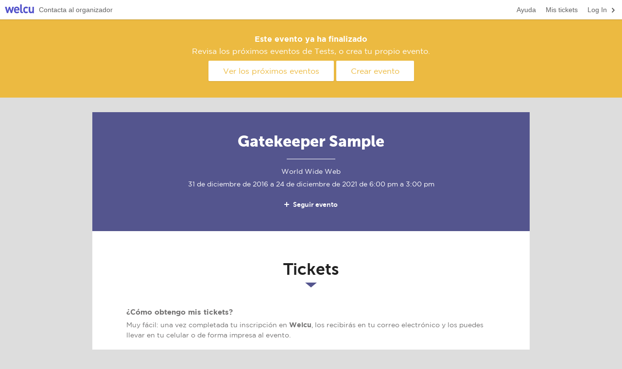

--- FILE ---
content_type: text/html; charset=utf-8
request_url: https://welcu.com/tests/gatekeeper
body_size: 4578
content:
<!DOCTYPE html>
<html itemscope itemtype="http://schema.org/Event" lang="es">
  <head prefix="og: http://ogp.me/ns# fb: http://ogp.me/ns/fb# welcuapp: http://ogp.me/ns/fb/welcuapp#">
    <title>Gatekeeper Sample | Welcu</title>
    <meta http-equiv="Content-Type" content="text/html; charset=UTF-8" />
    <meta name="viewport" content="width=device-width, initial-scale=1.0, maximum-scale=1">
    <meta name="theme-color" content="#54558E"/>

    <link rel="stylesheet" media="all" href="https://welcu.com/assets/build/common/application-a2ebec26d00e5aa7202243f17c058914a35c69e6c1a494d742ac5024fa7d26cd.css" debug="false" />
    <link rel="stylesheet" media="all" href="https://welcu.com/assets/build/vendor/application-7a10a112e5075f0dc790d1b60af8696f536fa807f641c20364623000b72fcbc7.css" debug="false" />
    <link rel="stylesheet" media="all" href="https://welcu.com/assets/build/websites/public/application-0a57785db839ce68be48ab058e55781c64e1733be75e8ea4610ceeb4dc9ac052.css" debug="false" />
    <link rel="stylesheet" media="all" href="https://welcu.com/assets/events/default/stylesheets/application-68c49dead329d9d223cfa3ea63a9890886ff993494e93d08c410ad378312dc62.css" debug="false" />

    

    <script src="https://welcu.com/assets/website/application-fab604396cf0ff65d71b3a07da200e00783301d6f173b6c80f0c8bb429038353.js" debug="false"></script>

    <!--[if lt IE 9]>
  <script src="//cdnjs.cloudflare.com/ajax/libs/html5shiv/r29/html5.min.js"></script>
<![endif]-->


    <script src="https://welcu.com/assets/events/default/javascripts/application-ca40a3fb8ccec47fc8f835c5cffc9d1347dac30be4f400a42ca49358b0eb4513.js" defer="defer"></script>

    <meta name="csrf-param" content="authenticity_token" />
<meta name="csrf-token" content="NRw/9z+ip1UDec6hDplS8c0ZEqdGPeAETmY07QdMrDvejGCFUbne25snFOWgKxaBXohCwMj0NhnMWdMFnEQB1Q==" />
    <meta property="fb:app_id" content="132119896836620" />
    <link rel="publisher" href="https://plus.google.com/113871968260978767803">
    <link rel="canonical" href="https://welcu.com/tests/gatekeeper" /><meta property="og:type" content="welcusocial:event" /><meta property="og:url" content="https://welcu.com/tests/gatekeeper" /><meta property="og:image" content="https://welcu.com/images/default/others.png" /><meta property="og:title" content="Gatekeeper Sample" /><meta property="og:description" /><meta itemprop="name" content="Gatekeeper Sample" /><meta itemprop="url" content="https://welcu.com/tests/gatekeeper" /><meta itemprop="image" content="https://welcu.com/images/default/others.png" /><meta itemprop="description" content="World Wide Web" /><meta itemprop="location" content="World Wide Web" /><meta itemprop="startDate" content="2016-12-31T18:00:00-08:00" /><meta itemprop="endDate" content="2021-12-24T15:00:00-08:00" /><meta property="twitter:site" content="@welcu" /><meta property="twitter:url" content="https://welcu.com/tests/gatekeeper" /><meta property="twitter:title" content="Gatekeeper Sample" /><meta property="twitter:description" content="31 de diciembre de 2016 18:00, World Wide Web" /><meta property="twitter:card" content="summary" /><meta property="twitter:image" content="https://welcu.com/images/default/others.png" />
    <meta name="robots" content="noindex" />

    <style>
          html {
  -webkit-text-size-adjust: none; }

.company-logo {
  display: block;
  width: 100%; }
  .company-logo img {
    display: block;
    max-width: 200px;
    max-height: 80px; }

form.sale_form_tickets table tbody tr.row-collapse-header td .btn-mini {
  color: #5252CA !important; }
form.sale_form_tickets table tbody tr.row-collapse-header td .row-collapse-title {
  color: #5252CA; }
form.sale_form_tickets table tbody .cell-ticket .ticket-type-options .ticket-type-more a {
  color: #5252CA; }
form.sale_form_tickets table tbody .cell-ticket-count .cell-ticket-web ul li a {
  background: #5252CA; }
  form.sale_form_tickets table tbody .cell-ticket-count .cell-ticket-web ul li a:hover {
    background: #3e3ec4; }
form.sale_form_tickets table tbody .cell-ticket-count .cell-ticket-web a.cell-ticket-actions {
  background: #5252CA; }
  form.sale_form_tickets table tbody .cell-ticket-count .cell-ticket-web a.cell-ticket-actions:hover {
    background: #3e3ec4; }
form.sale_form_tickets .form-tickets-footer .form-tickets-discount a {
  color: #5252CA; }

section.section-route-map .maprout-wrapper .dropdown .dropdown-toggle {
  color: #54558E; }
section.section-route-map .maprout-wrapper-foot a {
  color: #54558E; }
section.section-attendee-list .attendee_list-header .attendee_list_control-actions #search-btn {
  font-family: gotham, Helvetica, Arial, Geneva, sans-serif;
  background: #54558E; }
  section.section-attendee-list .attendee_list-header .attendee_list_control-actions #search-btn:hover {
    background: #4b4b7e; }
section.section-attendee-list .attendee_list-header .attendee_list_control-actions #show-all-btn {
  color: #54558E; }
section.section-ratings-summary .ratings-title a {
  color: #54558E; }
section.section-ratings-summary .ratings-filter select {
  color: #54558E !important; }
section.section-tickets .section-tickets-discountSelect .discountSelect-item a {
  color: #54558E; }
section.section-tickets .btn-sales-action {
  font-family: gotham, Helvetica, Arial, Geneva, sans-serif;
  background: #54558E; }
  section.section-tickets .btn-sales-action:hover {
    background: #4b4b7e; }
section.section-tickets form table tbody tr.row-collapse-header td .btn-mini {
  color: #54558E !important; }
section.section-tickets form table tbody tr.row-collapse-header td .row-collapse-title {
  color: #54558E; }
section.section-tickets form table tbody .cell-ticket .ticket-type-options .ticket-type-more a {
  color: #54558E; }
section.section-tickets form table tbody .cell-ticket-count .cell-ticket-web ul li a {
  background: #54558E; }
  section.section-tickets form table tbody .cell-ticket-count .cell-ticket-web ul li a:hover {
    background: #4b4b7e; }
section.section-tickets form table tbody .cell-ticket-count .cell-ticket-web a.cell-ticket-actions {
  background: #54558E; }
  section.section-tickets form table tbody .cell-ticket-count .cell-ticket-web a.cell-ticket-actions:hover {
    background: #4b4b7e; }
section.section-tickets form .form-tickets-footer .form-tickets-discount a {
  color: #54558E; }

.text a {
  color: #54558E; }

.pagination a {
  color: #54558E; }
.pagination li.page.active a {
  background-color: #54558E; }

.follow-wrapper {
  padding: 20px 0 0 0;
  display: none; }
  .follow-wrapper a {
    position: relative;
    display: inline-block;
    padding: 0 13px 0 31px;
    height: 30px;
    font-family: museosans, Helvetica, Arial, Geneva, sans-serif;
    line-height: 30px;
    border-radius: 2px;
    background: #54558E;
    transition: background-color 0.2s linear;
    color: white !important;
    text-shadow: none;
    font-size: 14px;
    font-weight: bold; }
    .follow-wrapper a i {
      position: absolute;
      top: 50%;
      left: 10px;
      margin: -8px 0; }
    .follow-wrapper a:hover {
      background: #4b4b7e; }

body {
  background-color: #DDDDDD;
  font-family: gotham, Helvetica, Arial, Geneva, sans-serif; }

.heading-section:after {
  border-top: 10px solid #54558E; }

section.section-ratings-summary .ratings-title h5 {
  font-family: museosans, Helvetica, Arial, Geneva, sans-serif; }
section.section-social a {
  color: #54558E; }
section.section-files a {
  color: #54558E; }
section.section-header {
  background-color: #54558E; }
  @media screen and (max-width: 992px) {
    section.section-header.with-image {
      background-color: transparent; }
      section.section-header.with-image .section-header-wrap hgroup {
        color: #727171; }
        section.section-header.with-image .section-header-wrap hgroup hr {
          background: #54558E; }
        section.section-header.with-image .section-header-wrap hgroup h1 {
          color: #434343; } }
section.section-description .heading-section {
  color: #54558E; }
section.section-quote, section.section-twitter {
  background: #54558E;
  color: white; }
section.section-schedule .schedule-row time {
  border-right-color: #54558E; }
section.section-schedule .schedule-day {
  color: #54558E; }
section.section-checkin h6 {
  font-family: gotham, Helvetica, Arial, Geneva, sans-serif; }
section.section-checkin .btnCheckIn {
  font-family: gotham, Helvetica, Arial, Geneva, sans-serif; }

.section-header hgroup h1 {
  font-family: museosans, Helvetica, Arial, Geneva, sans-serif; }

.heading-section h2, .heading-section h3, .heading-section h4 {
  font-family: museosans, Helvetica, Arial, Geneva, sans-serif; }

svg#height_map text#textYtitle {
  fill: #54558E !important; }
svg#height_map text#text_info {
  fill: #54558E !important; }
svg#height_map path.line {
  stroke: #54558E !important; }
svg#height_map circle#focusCircle {
  fill: #54558E !important; }

.checkinTemplate strong {
  background-color: #54558E; }


          .wrapper-mask-edit,
          .wrapper-mask-header {
            display: none;
          }
    </style>
    

<script src="https://welcu.com/assets/i18n/application-50e7e02cffc540b359e39b15b6e12b8d1daf740495e7938cda91314743daba0d.js" debug="false"></script>


  <!-- Global site tag (gtag.js) - Google Analytics -->
  <script async src="https://www.googletagmanager.com/gtag/js?id=G-MCWVG08VC7"></script>
  <script>
    window.dataLayer = window.dataLayer || [];
    function gtag(){dataLayer.push(arguments);}
    gtag('js', new Date());

    gtag('config', 'G-MCWVG08VC7');
  </script>


<meta name="facebook-domain-verification" content="46i5ygmk5ansrvcmp2rsvzbe6adva9" />
<script src="https://cdn.jsdelivr.net/gh/andreknieriem/simplelightbox@master/dist/simple-lightbox.min.js?v2.13.0" type="text/javascript"></script>
<link rel="stylesheet" href="https://cdn.jsdelivr.net/gh/andreknieriem/simplelightbox@master/dist/simple-lightbox.min.css?v2.13.0">

  </head>
  <body id="wlc-showcase" class="with-topbar">
    <div id="wrapper-loading">
      <i></i>
    </div>

    
<div id="website-topbar" class="clearfix">
  <a href="https://welcu.com/" id="website-topbar-wlc">Welcu</a>
  <div class="website-topbar--large">
    <nav class="right">
      <ul>
          <li>
            <a href="/account/sign_in?return_to=%2Ftests%2Fgatekeeper" class="navitem">
              <i class="icon-16 flaticon stroke right right-2"></i>
              <span class="translation_missing" title="translation missing: es.actions.log_in">Log In</span>
            </a>
          </li>
        <li><a href="/account/tickets" target="_blank" class="navitem">Mis tickets</a></li>
        <li><a href="https://ayuda.welcu.com/" target="_blank" class="navitem">Ayuda</a></li>
      </ul>
    </nav>
    <nav>
      <ul>
        <li>
          <a href="/tests/contact_modal.js?event_id=gatekeeper" class="navitem" data-remote="true">
            Contacta al organizador
          </a>
        </li>
      </ul>
    </nav>
  </div>
  <div class="website-topbar--min">
    <nav class="right">
      <ul>
          <li>
            <a href="/account/sign_in?return_to=%2Ftests%2Fgatekeeper" class="navitem">
              <i class="icon-16 flaticon stroke right right-2"></i>
              <span class="translation_missing" title="translation missing: es.actions.log_in">Log In</span>
            </a>
          </li>
      </ul>
    </nav>
    <nav>
      <ul>
        <li class="dropdown dropdown-select ">
          <a href="#" class="dropdown-toggle navitem" data-toggle="dropdown">Ayuda</a>
          <ul class="dropdown-menu">
            <li><a href="https://ayuda.welcu.com/" target="_blank">Centro de ayuda</a></li>
            <li>
              <a href="/tests/contact_modal.js?event_id=gatekeeper" data-remote="true">
                Contacta al organizador
              </a>
            </li>
            <li><a href="/account/tickets" target="_blank">Obtener mis tickets</a></li>
          </ul>
        </li>
      </ul>
    </nav>
  </div>
</div>


    <script type="text/javascript">
      function inIframe () {
        try {
          return window.self !== window.top;
        } catch (e) {
          return true;
        }
      }
      $(document).ready(function() {
        if (inIframe()) {
          $('#logged_bar').hide();
        }

        $('[data-section-id][data-async-loading="true"]').each(function() {
          reloadSection($(this).data('section-id'));
        });
      });

      var reloadSection = function(section_id) {
        var url = '/tests/gatekeeper/sections/ID.js?r=RAND'.replace(/ID/, section_id).replace(/RAND/, Math.random());
        $.ajax({
          url: url,
          type: 'GET',
          complete: function() {
          }
        });
      }
    </script>





      <div class="alert alert-large alert-info alert-event-close">
        <h6>Este evento ya ha finalizado</h6>
        <p>Revisa los próximos eventos de Tests, o crea tu propio evento.</p>
        <div class="alert-actions">
          <a href="/es/directory?query=Tests" class="btn-large">
            Ver los próximos eventos
          </a>
          <a href="/es/tour?utm_source=event_page&utm_medium=header&utm_campaign=create_event" class="btn-large">Crear evento</a>
        </div>
      </div>

    


<section class="wrapper">
      


<section class="section-header  clearfix" style="" id="section-650" data-section-id="650" data-async-loading="false" data-visibility="none" data-active="true">

        
<div class="wrapper-loading loading-success" style="display: none;">
  <div class="loading-with-msg">
    <div class="row-table">
      <div class="row-cell">
        <div class="loading-saving">
          <i></i>
          <span class="loading-msg">Guardando...</span>
        </div>
        <div class="loading-saved">
          <i></i>
          <span class="loading-msg">Guardado</span>
        </div>
      </div>
    </div>
  </div>
</div>

<div class="wrapper-mask-edit active">



  <div class="buttons-group edit-buttons-config">
      <a href="#" class="btn-min btn-edit edit-section" data-section-id="650">
        <i class="flaticon stroke icon-12 settings-2"></i> Editar
      </a>
      </div>

  <div class="mask-table">
    <div class="mask-cell">
      <div class="mask-message">
        <h6>Header</h6>
          <p></p>
          <a href="#" class="btn btn-green edit-section" data-section-id="650">Activar</a>
      </div>
    </div>
  </div>

</div>


<div class="section-header-background" style=""></div>
<div class="section-header-mask"></div>

<div class="section-header-wrap">
  <hgroup>
      <h1>Gatekeeper Sample</h1>
      <hr />
        <h4>World Wide Web</h4>
      <time>31 de diciembre de 2016 a 24 de diciembre de 2021 de 6:00 pm a 3:00 pm</time>
  </hgroup>
  <div class="follow-wrapper" style='display: block;'>
  <a class="follow-event" data-method="get" href="/tests/gatekeeper/follow">
      <i class="flaticon stroke icon-16 plus-1"></i>  Seguir evento
</a></div>

</div>
</section>


      


<section class="section-tickets  clearfix" style="" id="section-655" data-section-id="655" data-async-loading="false" data-visibility="event" data-active="true">

      
<div class="wrapper-loading loading-success" style="display: none;">
  <div class="loading-with-msg">
    <div class="row-table">
      <div class="row-cell">
        <div class="loading-saving">
          <i></i>
          <span class="loading-msg">Guardando...</span>
        </div>
        <div class="loading-saved">
          <i></i>
          <span class="loading-msg">Guardado</span>
        </div>
      </div>
    </div>
  </div>
</div>

<div class="wrapper-mask-edit active">

    <span class="mask-message-widget"><i class="flaticon stroke icon-12 link-2"></i> Este módulo puedes agregarlo en tu sitio web</span>


  <div class="buttons-group edit-buttons-config">
      <a href="#" class="btn-min btn-edit move-section" data-section-id="655">
        <i class="flaticon stroke icon-12 menu-list-2"></i>
      </a>
      <a href="#" class="btn-min btn-edit edit-section" data-section-id="655">
        <i class="flaticon stroke icon-12 settings-2"></i> Editar
      </a>
      </div>

  <div class="mask-table">
    <div class="mask-cell">
      <div class="mask-message">
        <h6>Tickets</h6>
          <p>Traslada tus ventas a tu otra página oficial</p>
          <a href="#" class="btn btn-green edit-section" data-section-id="655">Activar</a>
      </div>
    </div>
  </div>

</div>



<div class="col13 prefix1">
  <div class="heading-section heading-center">
    <h3 id="tickets-section-title">
        Tickets
    </h3>
  </div>
</div>

<div class="ticket-info clearfix">
  <div class="col13 prefix1">
    <h6>¿Cómo obtengo mis tickets?</h6>
    <p>Muy fácil: una vez completada tu inscripción en <strong>Welcu</strong>, los recibirás en tu correo electrónico y los puedes llevar en tu celular o de forma impresa al evento.</p>
  </div>
</div>

</section>


</section>





    <footer class="section-footer">
  <p>Utiliza <a href="https://welcu.com/" target="_blank">Welcu</a> para vender tus entradas y registrar a tus asistentes</p>
</footer>



    

  <script>(function(){function c(){var b=a.contentDocument||a.contentWindow.document;if(b){var d=b.createElement('script');d.innerHTML="window.__CF$cv$params={r:'9c5444565d56ada9',t:'MTc2OTY0MjkxNA=='};var a=document.createElement('script');a.src='/cdn-cgi/challenge-platform/scripts/jsd/main.js';document.getElementsByTagName('head')[0].appendChild(a);";b.getElementsByTagName('head')[0].appendChild(d)}}if(document.body){var a=document.createElement('iframe');a.height=1;a.width=1;a.style.position='absolute';a.style.top=0;a.style.left=0;a.style.border='none';a.style.visibility='hidden';document.body.appendChild(a);if('loading'!==document.readyState)c();else if(window.addEventListener)document.addEventListener('DOMContentLoaded',c);else{var e=document.onreadystatechange||function(){};document.onreadystatechange=function(b){e(b);'loading'!==document.readyState&&(document.onreadystatechange=e,c())}}}})();</script></body>
  
</html>


--- FILE ---
content_type: application/javascript
request_url: https://welcu.com/assets/website/application-fab604396cf0ff65d71b3a07da200e00783301d6f173b6c80f0c8bb429038353.js
body_size: 133901
content:
/*!
 * jQuery JavaScript Library v1.12.4
 * http://jquery.com/
 *
 * Includes Sizzle.js
 * http://sizzlejs.com/
 *
 * Copyright jQuery Foundation and other contributors
 * Released under the MIT license
 * http://jquery.org/license
 *
 * Date: 2016-05-20T17:17Z
 */
function loadFacebookShare(){$("body").append('<div id="fb-root"></div>'),window.fbAsyncInit=function(){FB.init({appId:"132119896836620",xfbml:!0,version:"v2.9"}),FB.AppEvents.logPageView()};var t,e,n,i,r,a={en:"en_US",es:"es_LA"}[$("html").attr("lang")]||"en_US";t=document,e="script",n="facebook-jssdk",r=t.getElementsByTagName(e)[0],t.getElementById(n)||((i=t.createElement(e)).id=n,i.src="//connect.facebook.net/"+a+"/sdk.js",r.parentNode.insertBefore(i,r))}function identificationFormat(t,e,n){var i=identificationClasses[e.toLowerCase()]||identificationClasses.defaultClass;return new(i[n.toLowerCase()]||i.c)(t).toString()}function identificationValid(t,e,n){var i=identificationClasses[e.toLowerCase()]||identificationClasses.defaultClass;return new(i[n.toLowerCase()]||i.c)(t).isValid()}!function(t,e){"object"==typeof module&&"object"==typeof module.exports?module.exports=t.document?e(t,!0):function(t){if(!t.document)throw new Error("jQuery requires a window with a document");return e(t)}:e(t)}("undefined"!=typeof window?window:this,function(t,e){function n(t){var e=!!t&&"length"in t&&t.length,n=pt.type(t);return"function"!==n&&!pt.isWindow(t)&&("array"===n||0===e||"number"==typeof e&&e>0&&e-1 in t)}function i(t,e,n){if(pt.isFunction(e))return pt.grep(t,function(t,i){return!!e.call(t,i,t)!==n});if(e.nodeType)return pt.grep(t,function(t){return t===e!==n});if("string"==typeof e){if(Ct.test(e))return pt.filter(e,t,n);e=pt.filter(e,t)}return pt.grep(t,function(t){return pt.inArray(t,e)>-1!==n})}function r(t,e){do{t=t[e]}while(t&&1!==t.nodeType);return t}function a(t){var e={};return pt.each(t.match(jt)||[],function(t,n){e[n]=!0}),e}function o(){rt.addEventListener?(rt.removeEventListener("DOMContentLoaded",s),t.removeEventListener("load",s)):(rt.detachEvent("onreadystatechange",s),t.detachEvent("onload",s))}function s(){(rt.addEventListener||"load"===t.event.type||"complete"===rt.readyState)&&(o(),pt.ready())}function l(t,e,n){if(n===undefined&&1===t.nodeType){var i="data-"+e.replace(Pt,"-$1").toLowerCase();if("string"==typeof(n=t.getAttribute(i))){try{n="true"===n||"false"!==n&&("null"===n?null:+n+""===n?+n:Mt.test(n)?pt.parseJSON(n):n)}catch(r){}pt.data(t,e,n)}else n=undefined}return n}function c(t){var e;for(e in t)if(("data"!==e||!pt.isEmptyObject(t[e]))&&"toJSON"!==e)return!1;return!0}function u(t,e,n,i){if(Nt(t)){var r,a,o=pt.expando,s=t.nodeType,l=s?pt.cache:t,c=s?t[o]:t[o]&&o;if(c&&l[c]&&(i||l[c].data)||n!==undefined||"string"!=typeof e)return c||(c=s?t[o]=it.pop()||pt.guid++:o),l[c]||(l[c]=s?{}:{toJSON:pt.noop}),"object"!=typeof e&&"function"!=typeof e||(i?l[c]=pt.extend(l[c],e):l[c].data=pt.extend(l[c].data,e)),a=l[c],i||(a.data||(a.data={}),a=a.data),n!==undefined&&(a[pt.camelCase(e)]=n),"string"==typeof e?null==(r=a[e])&&(r=a[pt.camelCase(e)]):r=a,r}}function d(t,e,n){if(Nt(t)){var i,r,a=t.nodeType,o=a?pt.cache:t,s=a?t[pt.expando]:pt.expando;if(o[s]){if(e&&(i=n?o[s]:o[s].data)){r=(e=pt.isArray(e)?e.concat(pt.map(e,pt.camelCase)):e in i?[e]:(e=pt.camelCase(e))in i?[e]:e.split(" ")).length;for(;r--;)delete i[e[r]];if(n?!c(i):!pt.isEmptyObject(i))return}(n||(delete o[s].data,c(o[s])))&&(a?pt.cleanData([t],!0):ht.deleteExpando||o!=o.window?delete o[s]:o[s]=undefined)}}}function h(t,e,n,i){var r,a=1,o=20,s=i?function(){return i.cur()}:function(){return pt.css(t,e,"")},l=s(),c=n&&n[3]||(pt.cssNumber[e]?"":"px"),u=(pt.cssNumber[e]||"px"!==c&&+l)&&Ot.exec(pt.css(t,e));if(u&&u[3]!==c){c=c||u[3],n=n||[],u=+l||1;do{u/=a=a||".5",pt.style(t,e,u+c)}while(a!==(a=s()/l)&&1!==a&&--o)}return n&&(u=+u||+l||0,r=n[1]?u+(n[1]+1)*n[2]:+n[2],i&&(i.unit=c,i.start=u,i.end=r)),r}function f(t){var e=Yt.split("|"),n=t.createDocumentFragment();if(n.createElement)for(;e.length;)n.createElement(e.pop());return n}function p(t,e){var n,i,r=0,a="undefined"!=typeof t.getElementsByTagName?t.getElementsByTagName(e||"*"):"undefined"!=typeof t.querySelectorAll?t.querySelectorAll(e||"*"):undefined;if(!a)for(a=[],n=t.childNodes||t;null!=(i=n[r]);r++)!e||pt.nodeName(i,e)?a.push(i):pt.merge(a,p(i,e));return e===undefined||e&&pt.nodeName(t,e)?pt.merge([t],a):a}function m(t,e){for(var n,i=0;null!=(n=t[i]);i++)pt._data(n,"globalEval",!e||pt._data(e[i],"globalEval"))}function g(t){Wt.test(t.type)&&(t.defaultChecked=t.checked)}function v(t,e,n,i,r){for(var a,o,s,l,c,u,d,h=t.length,v=f(e),y=[],b=0;b<h;b++)if((o=t[b])||0===o)if("object"===pt.type(o))pt.merge(y,o.nodeType?[o]:o);else if(Gt.test(o)){for(l=l||v.appendChild(e.createElement("div")),c=(zt.exec(o)||["",""])[1].toLowerCase(),d=Jt[c]||Jt._default,l.innerHTML=d[1]+pt.htmlPrefilter(o)+d[2],a=d[0];a--;)l=l.lastChild;if(!ht.leadingWhitespace&&Xt.test(o)&&y.push(e.createTextNode(Xt.exec(o)[0])),!ht.tbody)for(a=(o="table"!==c||Qt.test(o)?"<table>"!==d[1]||Qt.test(o)?0:l:l.firstChild)&&o.childNodes.length;a--;)pt.nodeName(u=o.childNodes[a],"tbody")&&!u.childNodes.length&&o.removeChild(u);for(pt.merge(y,l.childNodes),l.textContent="";l.firstChild;)l.removeChild(l.firstChild);l=v.lastChild}else y.push(e.createTextNode(o));for(l&&v.removeChild(l),ht.appendChecked||pt.grep(p(y,"input"),g),b=0;o=y[b++];)if(i&&pt.inArray(o,i)>-1)r&&r.push(o);else if(s=pt.contains(o.ownerDocument,o),l=p(v.appendChild(o),"script"),s&&m(l),n)for(a=0;o=l[a++];)Vt.test(o.type||"")&&n.push(o);return l=null,v}function y(){return!0}function b(){return!1}function w(){try{return rt.activeElement}catch(t){}}function x(t,e,n,i,r,a){var o,s;if("object"==typeof e){for(s in"string"!=typeof n&&(i=i||n,n=undefined),e)x(t,s,n,i,e[s],a);return t}if(null==i&&null==r?(r=n,i=n=undefined):null==r&&("string"==typeof n?(r=i,i=undefined):(r=i,i=n,n=undefined)),!1===r)r=b;else if(!r)return t;return 1===a&&(o=r,(r=function(t){return pt().off(t),o.apply(this,arguments)}).guid=o.guid||(o.guid=pt.guid++)),t.each(function(){pt.event.add(this,e,r,i,n)})}function S(t,e){return pt.nodeName(t,"table")&&pt.nodeName(11!==e.nodeType?e:e.firstChild,"tr")?t.getElementsByTagName("tbody")[0]||t.appendChild(t.ownerDocument.createElement("tbody")):t}function C(t){return t.type=(null!==pt.find.attr(t,"type"))+"/"+t.type,t}function k(t){var e=le.exec(t.type);return e?t.type=e[1]:t.removeAttribute("type"),t}function T(t,e){if(1===e.nodeType&&pt.hasData(t)){var n,i,r,a=pt._data(t),o=pt._data(e,a),s=a.events;if(s)for(n in delete o.handle,o.events={},s)for(i=0,r=s[n].length;i<r;i++)pt.event.add(e,n,s[n][i]);o.data&&(o.data=pt.extend({},o.data))}}function D(t,e){var n,i,r;if(1===e.nodeType){if(n=e.nodeName.toLowerCase(),!ht.noCloneEvent&&e[pt.expando]){for(i in(r=pt._data(e)).events)pt.removeEvent(e,i,r.handle);e.removeAttribute(pt.expando)}"script"===n&&e.text!==t.text?(C(e).text=t.text,k(e)):"object"===n?(e.parentNode&&(e.outerHTML=t.outerHTML),ht.html5Clone&&t.innerHTML&&!pt.trim(e.innerHTML)&&(e.innerHTML=t.innerHTML)):"input"===n&&Wt.test(t.type)?(e.defaultChecked=e.checked=t.checked,e.value!==t.value&&(e.value=t.value)):"option"===n?e.defaultSelected=e.selected=t.defaultSelected:"input"!==n&&"textarea"!==n||(e.defaultValue=t.defaultValue)}}function $(t,e,n,i){e=ot.apply([],e);var r,a,o,s,l,c,u=0,d=t.length,h=d-1,f=e[0],m=pt.isFunction(f);if(m||d>1&&"string"==typeof f&&!ht.checkClone&&se.test(f))return t.each(function(r){var a=t.eq(r);m&&(e[0]=f.call(this,r,a.html())),$(a,e,n,i)});if(d&&(r=(c=v(e,t[0].ownerDocument,!1,t,i)).firstChild,1===c.childNodes.length&&(c=r),r||i)){for(o=(s=pt.map(p(c,"script"),C)).length;u<d;u++)a=c,u!==h&&(a=pt.clone(a,!0,!0),o&&pt.merge(s,p(a,"script"))),n.call(t[u],a,u);if(o)for(l=s[s.length-1].ownerDocument,pt.map(s,k),u=0;u<o;u++)a=s[u],Vt.test(a.type||"")&&!pt._data(a,"globalEval")&&pt.contains(l,a)&&(a.src?pt._evalUrl&&pt._evalUrl(a.src):pt.globalEval((a.text||a.textContent||a.innerHTML||"").replace(ce,"")));c=r=null}return t}function E(t,e,n){for(var i,r=e?pt.filter(e,t):t,a=0;null!=(i=r[a]);a++)n||1!==i.nodeType||pt.cleanData(p(i)),i.parentNode&&(n&&pt.contains(i.ownerDocument,i)&&m(p(i,"script")),i.parentNode.removeChild(i));return t}function I(t,e){var n=pt(e.createElement(t)).appendTo(e.body),i=pt.css(n[0],"display");return n.detach(),i}function j(t){var e=rt,n=he[t];return n||("none"!==(n=I(t,e))&&n||((e=((de=(de||pt("<iframe frameborder='0' width='0' height='0'/>")).appendTo(e.documentElement))[0].contentWindow||de[0].contentDocument).document).write(),e.close(),n=I(t,e),de.detach()),he[t]=n),n}function A(t,e){return{get:function(){if(!t())return(this.get=e).apply(this,arguments);delete this.get}}}function N(t){if(t in De)return t;for(var e=t.charAt(0).toUpperCase()+t.slice(1),n=Te.length;n--;)if((t=Te[n]+e)in De)return t}function M(t,e){for(var n,i,r,a=[],o=0,s=t.length;o<s;o++)(i=t[o]).style&&(a[o]=pt._data(i,"olddisplay"),n=i.style.display,e?(a[o]||"none"!==n||(i.style.display=""),""===i.style.display&&Ut(i)&&(a[o]=pt._data(i,"olddisplay",j(i.nodeName)))):(r=Ut(i),(n&&"none"!==n||!r)&&pt._data(i,"olddisplay",r?n:pt.css(i,"display"))));for(o=0;o<s;o++)(i=t[o]).style&&(e&&"none"!==i.style.display&&""!==i.style.display||(i.style.display=e?a[o]||"":"none"));return t}function P(t,e,n){var i=Se.exec(e);return i?Math.max(0,i[1]-(n||0))+(i[2]||"px"):e}function F(t,e,n,i,r){for(var a=n===(i?"border":"content")?4:"width"===e?1:0,o=0;a<4;a+=2)"margin"===n&&(o+=pt.css(t,n+Bt[a],!0,r)),i?("content"===n&&(o-=pt.css(t,"padding"+Bt[a],!0,r)),"margin"!==n&&(o-=pt.css(t,"border"+Bt[a]+"Width",!0,r))):(o+=pt.css(t,"padding"+Bt[a],!0,r),"padding"!==n&&(o+=pt.css(t,"border"+Bt[a]+"Width",!0,r)));return o}function L(t,e,n){var i=!0,r="width"===e?t.offsetWidth:t.offsetHeight,a=ve(t),o=ht.boxSizing&&"border-box"===pt.css(t,"boxSizing",!1,a);if(r<=0||null==r){if(((r=ye(t,e,a))<0||null==r)&&(r=t.style[e]),pe.test(r))return r;i=o&&(ht.boxSizingReliable()||r===t.style[e]),r=parseFloat(r)||0}return r+F(t,e,n||(o?"border":"content"),i,a)+"px"}function R(t,e,n,i,r){return new R.prototype.init(t,e,n,i,r)}function H(){return t.setTimeout(function(){$e=undefined}),$e=pt.now()}function O(t,e){var n,i={height:t},r=0;for(e=e?1:0;r<4;r+=2-e)i["margin"+(n=Bt[r])]=i["padding"+n]=t;return e&&(i.opacity=i.width=t),i}function B(t,e,n){for(var i,r=(W.tweeners[e]||[]).concat(W.tweeners["*"]),a=0,o=r.length;a<o;a++)if(i=r[a].call(n,e,t))return i}function U(t,e,n){var i,r,a,o,s,l,c,u=this,d={},h=t.style,f=t.nodeType&&Ut(t),p=pt._data(t,"fxshow");for(i in n.queue||(null==(s=pt._queueHooks(t,"fx")).unqueued&&(s.unqueued=0,l=s.empty.fire,s.empty.fire=function(){s.unqueued||l()}),s.unqueued++,u.always(function(){u.always(function(){s.unqueued--,pt.queue(t,"fx").length||s.empty.fire()})})),1===t.nodeType&&("height"in e||"width"in e)&&(n.overflow=[h.overflow,h.overflowX,h.overflowY],"inline"===("none"===(c=pt.css(t,"display"))?pt._data(t,"olddisplay")||j(t.nodeName):c)&&"none"===pt.css(t,"float")&&(ht.inlineBlockNeedsLayout&&"inline"!==j(t.nodeName)?h.zoom=1:h.display="inline-block")),n.overflow&&(h.overflow="hidden",ht.shrinkWrapBlocks()||u.always(function(){h.overflow=n.overflow[0],h.overflowX=n.overflow[1],h.overflowY=n.overflow[2]})),e)if(r=e[i],Ie.exec(r)){if(delete e[i],a=a||"toggle"===r,r===(f?"hide":"show")){if("show"!==r||!p||p[i]===undefined)continue;f=!0}d[i]=p&&p[i]||pt.style(t,i)}else c=undefined;if(pt.isEmptyObject(d))"inline"===("none"===c?j(t.nodeName):c)&&(h.display=c);else for(i in p?"hidden"in p&&(f=p.hidden):p=pt._data(t,"fxshow",{}),a&&(p.hidden=!f),f?pt(t).show():u.done(function(){pt(t).hide()}),u.done(function(){var e;for(e in pt._removeData(t,"fxshow"),d)pt.style(t,e,d[e])}),d)o=B(f?p[i]:0,i,u),i in p||(p[i]=o.start,f&&(o.end=o.start,o.start="width"===i||"height"===i?1:0))}function q(t,e){var n,i,r,a,o;for(n in t)if(r=e[i=pt.camelCase(n)],a=t[n],pt.isArray(a)&&(r=a[1],a=t[n]=a[0]),n!==i&&(t[i]=a,delete t[n]),(o=pt.cssHooks[i])&&"expand"in o)for(n in a=o.expand(a),delete t[i],a)n in t||(t[n]=a[n],e[n]=r);else e[i]=r}function W(t,e,n){var i,r,a=0,o=W.prefilters.length,s=pt.Deferred().always(function(){delete l.elem}),l=function(){if(r)return!1;for(var e=$e||H(),n=Math.max(0,c.startTime+c.duration-e),i=1-(n/c.duration||0),a=0,o=c.tweens.length;a<o;a++)c.tweens[a].run(i);return s.notifyWith(t,[c,i,n]),i<1&&o?n:(s.resolveWith(t,[c]),!1)},c=s.promise({elem:t,props:pt.extend({},e),opts:pt.extend(!0,{specialEasing:{},easing:pt.easing._default},n),originalProperties:e,originalOptions:n,startTime:$e||H(),duration:n.duration,tweens:[],createTween:function(e,n){var i=pt.Tween(t,c.opts,e,n,c.opts.specialEasing[e]||c.opts.easing);return c.tweens.push(i),i},stop:function(e){var n=0,i=e?c.tweens.length:0;if(r)return this;for(r=!0;n<i;n++)c.tweens[n].run(1);return e?(s.notifyWith(t,[c,1,0]),s.resolveWith(t,[c,e])):s.rejectWith(t,[c,e]),this}}),u=c.props;for(q(u,c.opts.specialEasing);a<o;a++)if(i=W.prefilters[a].call(c,t,u,c.opts))return pt.isFunction(i.stop)&&(pt._queueHooks(c.elem,c.opts.queue).stop=pt.proxy(i.stop,i)),i;return pt.map(u,B,c),pt.isFunction(c.opts.start)&&c.opts.start.call(t,c),pt.fx.timer(pt.extend(l,{elem:t,anim:c,queue:c.opts.queue})),c.progress(c.opts.progress).done(c.opts.done,c.opts.complete).fail(c.opts.fail).always(c.opts.always)}function z(t){return pt.attr(t,"class")||""}function V(t){return function(e,n){"string"!=typeof e&&(n=e,e="*");var i,r=0,a=e.toLowerCase().match(jt)||[];if(pt.isFunction(n))for(;i=a[r++];)"+"===i.charAt(0)?(i=i.slice(1)||"*",(t[i]=t[i]||[]).unshift(n)):(t[i]=t[i]||[]).push(n)}}function X(t,e,n,i){function r(s){var l;return a[s]=!0,pt.each(t[s]||[],function(t,s){var c=s(e,n,i);return"string"!=typeof c||o||a[c]?o?!(l=c):void 0:(e.dataTypes.unshift(c),r(c),!1)}),l}var a={},o=t===en;return r(e.dataTypes[0])||!a["*"]&&r("*")}function Y(t,e){var n,i,r=pt.ajaxSettings.flatOptions||{};for(i in e)e[i]!==undefined&&((r[i]?t:n||(n={}))[i]=e[i]);return n&&pt.extend(!0,t,n),t}function J(t,e,n){for(var i,r,a,o,s=t.contents,l=t.dataTypes;"*"===l[0];)l.shift(),r===undefined&&(r=t.mimeType||e.getResponseHeader("Content-Type"));if(r)for(o in s)if(s[o]&&s[o].test(r)){l.unshift(o);break}if(l[0]in n)a=l[0];else{for(o in n){if(!l[0]||t.converters[o+" "+l[0]]){a=o;break}i||(i=o)}a=a||i}if(a)return a!==l[0]&&l.unshift(a),n[a]}function G(t,e,n,i){var r,a,o,s,l,c={},u=t.dataTypes.slice();if(u[1])for(o in t.converters)c[o.toLowerCase()]=t.converters[o];for(a=u.shift();a;)if(t.responseFields[a]&&(n[t.responseFields[a]]=e),!l&&i&&t.dataFilter&&(e=t.dataFilter(e,t.dataType)),l=a,a=u.shift())if("*"===a)a=l;else if("*"!==l&&l!==a){if(!(o=c[l+" "+a]||c["* "+a]))for(r in c)if((s=r.split(" "))[1]===a&&(o=c[l+" "+s[0]]||c["* "+s[0]])){!0===o?o=c[r]:!0!==c[r]&&(a=s[0],u.unshift(s[1]));break}if(!0!==o)if(o&&t.throws)e=o(e);else try{e=o(e)}catch(d){return{state:"parsererror",error:o?d:"No conversion from "+l+" to "+a}}}return{state:"success",data:e}}function Q(t){return t.style&&t.style.display||pt.css(t,"display")}function K(t){if(!pt.contains(t.ownerDocument||rt,t))return!0;for(;t&&1===t.nodeType;){if("none"===Q(t)||"hidden"===t.type)return!0;t=t.parentNode}return!1}function Z(t,e,n,i){var r;if(pt.isArray(e))pt.each(e,function(e,r){n||sn.test(t)?i(t,r):Z(t+"["+("object"==typeof r&&null!=r?e:"")+"]",r,n,i)});else if(n||"object"!==pt.type(e))i(t,e);else for(r in e)Z(t+"["+r+"]",e[r],n,i)}function tt(){try{return new t.XMLHttpRequest}catch(e){}}function et(){try{return new t.ActiveXObject("Microsoft.XMLHTTP")}catch(e){}}function nt(t){return pt.isWindow(t)?t:9===t.nodeType&&(t.defaultView||t.parentWindow)}var it=[],rt=t.document,at=it.slice,ot=it.concat,st=it.push,lt=it.indexOf,ct={},ut=ct.toString,dt=ct.hasOwnProperty,ht={},ft="1.12.4",pt=function(t,e){return new pt.fn.init(t,e)},mt=/^[\s\uFEFF\xA0]+|[\s\uFEFF\xA0]+$/g,gt=/^-ms-/,vt=/-([\da-z])/gi,yt=function(t,e){return e.toUpperCase()};pt.fn=pt.prototype={jquery:ft,constructor:pt,selector:"",length:0,toArray:function(){return at.call(this)},get:function(t){return null!=t?t<0?this[t+this.length]:this[t]:at.call(this)},pushStack:function(t){var e=pt.merge(this.constructor(),t);return e.prevObject=this,e.context=this.context,e},each:function(t){return pt.each(this,t)},map:function(t){return this.pushStack(pt.map(this,function(e,n){return t.call(e,n,e)}))},slice:function(){return this.pushStack(at.apply(this,arguments))},first:function(){return this.eq(0)},last:function(){return this.eq(-1)},eq:function(t){var e=this.length,n=+t+(t<0?e:0);return this.pushStack(n>=0&&n<e?[this[n]]:[])},end:function(){return this.prevObject||this.constructor()},push:st,sort:it.sort,splice:it.splice},pt.extend=pt.fn.extend=function(){var t,e,n,i,r,a,o=arguments[0]||{},s=1,l=arguments.length,c=!1;for("boolean"==typeof o&&(c=o,o=arguments[s]||{},s++),"object"==typeof o||pt.isFunction(o)||(o={}),s===l&&(o=this,s--);s<l;s++)if(null!=(r=arguments[s]))for(i in r)t=o[i],o!==(n=r[i])&&(c&&n&&(pt.isPlainObject(n)||(e=pt.isArray(n)))?(e?(e=!1,a=t&&pt.isArray(t)?t:[]):a=t&&pt.isPlainObject(t)?t:{},o[i]=pt.extend(c,a,n)):n!==undefined&&(o[i]=n));return o},pt.extend({expando:"jQuery"+(ft+Math.random()).replace(/\D/g,""),isReady:!0,error:function(t){throw new Error(t)},noop:function(){},isFunction:function(t){return"function"===pt.type(t)},isArray:Array.isArray||function(t){return"array"===pt.type(t)},isWindow:function(t){return null!=t&&t==t.window},isNumeric:function(t){var e=t&&t.toString();return!pt.isArray(t)&&e-parseFloat(e)+1>=0},isEmptyObject:function(t){var e;for(e in t)return!1;return!0},isPlainObject:function(t){var e;if(!t||"object"!==pt.type(t)||t.nodeType||pt.isWindow(t))return!1;try{if(t.constructor&&!dt.call(t,"constructor")&&!dt.call(t.constructor.prototype,"isPrototypeOf"))return!1}catch(n){return!1}if(!ht.ownFirst)for(e in t)return dt.call(t,e);for(e in t);return e===undefined||dt.call(t,e)},type:function(t){return null==t?t+"":"object"==typeof t||"function"==typeof t?ct[ut.call(t)]||"object":typeof t},globalEval:function(e){e&&pt.trim(e)&&(t.execScript||function(e){t.eval.call(t,e)})(e)},camelCase:function(t){return t.replace(gt,"ms-").replace(vt,yt)},nodeName:function(t,e){return t.nodeName&&t.nodeName.toLowerCase()===e.toLowerCase()},each:function(t,e){var i,r=0;if(n(t))for(i=t.length;r<i&&!1!==e.call(t[r],r,t[r]);r++);else for(r in t)if(!1===e.call(t[r],r,t[r]))break;return t},trim:function(t){return null==t?"":(t+"").replace(mt,"")},makeArray:function(t,e){var i=e||[];return null!=t&&(n(Object(t))?pt.merge(i,"string"==typeof t?[t]:t):st.call(i,t)),i},inArray:function(t,e,n){var i;if(e){if(lt)return lt.call(e,t,n);for(i=e.length,n=n?n<0?Math.max(0,i+n):n:0;n<i;n++)if(n in e&&e[n]===t)return n}return-1},merge:function(t,e){for(var n=+e.length,i=0,r=t.length;i<n;)t[r++]=e[i++];if(n!=n)for(;e[i]!==undefined;)t[r++]=e[i++];return t.length=r,t},grep:function(t,e,n){for(var i=[],r=0,a=t.length,o=!n;r<a;r++)!e(t[r],r)!==o&&i.push(t[r]);return i},map:function(t,e,i){var r,a,o=0,s=[];if(n(t))for(r=t.length;o<r;o++)null!=(a=e(t[o],o,i))&&s.push(a);else for(o in t)null!=(a=e(t[o],o,i))&&s.push(a);return ot.apply([],s)},guid:1,proxy:function(t,e){var n,i,r;return"string"==typeof e&&(r=t[e],e=t,t=r),pt.isFunction(t)?(n=at.call(arguments,2),(i=function(){return t.apply(e||this,n.concat(at.call(arguments)))}).guid=t.guid=t.guid||pt.guid++,i):undefined},now:function(){return+new Date},support:ht}),"function"==typeof Symbol&&(pt.fn[Symbol.iterator]=it[Symbol.iterator]),pt.each("Boolean Number String Function Array Date RegExp Object Error Symbol".split(" "),function(t,e){ct["[object "+e+"]"]=e.toLowerCase()});var bt=
/*!
 * Sizzle CSS Selector Engine v2.2.1
 * http://sizzlejs.com/
 *
 * Copyright jQuery Foundation and other contributors
 * Released under the MIT license
 * http://jquery.org/license
 *
 * Date: 2015-10-17
 */
function(t){function e(t,e,n,i){var r,a,o,s,l,c,d,f,p=e&&e.ownerDocument,m=e?e.nodeType:9;if(n=n||[],"string"!=typeof t||!t||1!==m&&9!==m&&11!==m)return n;if(!i&&((e?e.ownerDocument||e:O)!==A&&j(e),e=e||A,M)){if(11!==m&&(c=vt.exec(t)))if(r=c[1]){if(9===m){if(!(o=e.getElementById(r)))return n;if(o.id===r)return n.push(o),n}else if(p&&(o=p.getElementById(r))&&R(e,o)&&o.id===r)return n.push(o),n}else{if(c[2])return K.apply(n,e.getElementsByTagName(t)),n;if((r=c[3])&&_.getElementsByClassName&&e.getElementsByClassName)return K.apply(n,e.getElementsByClassName(r)),n}if(_.qsa&&!z[t+" "]&&(!P||!P.test(t))){if(1!==m)p=e,f=t;else if("object"!==e.nodeName.toLowerCase()){for((s=e.getAttribute("id"))?s=s.replace(bt,"\\$&"):e.setAttribute("id",s=H),a=(d=k(t)).length,l=ht.test(s)?"#"+s:"[id='"+s+"']";a--;)d[a]=l+" "+h(d[a]);f=d.join(","),p=yt.test(t)&&u(e.parentNode)||e}if(f)try{return K.apply(n,p.querySelectorAll(f)),n}catch(g){}finally{s===H&&e.removeAttribute("id")}}}return D(t.replace(st,"$1"),e,n,i)}function n(){function t(n,i){return e.push(n+" ")>x.cacheLength&&delete t[e.shift()],t[n+" "]=i}var e=[];return t}function i(t){return t[H]=!0,t}function r(t){var e=A.createElement("div");try{return!!t(e)}catch(n){return!1}finally{e.parentNode&&e.parentNode.removeChild(e),e=null}}function a(t,e){for(var n=t.split("|"),i=n.length;i--;)x.attrHandle[n[i]]=e}function o(t,e){var n=e&&t,i=n&&1===t.nodeType&&1===e.nodeType&&(~e.sourceIndex||X)-(~t.sourceIndex||X);if(i)return i;if(n)for(;n=n.nextSibling;)if(n===e)return-1;return t?1:-1}function s(t){return function(e){return"input"===e.nodeName.toLowerCase()&&e.type===t}}function l(t){return function(e){var n=e.nodeName.toLowerCase();return("input"===n||"button"===n)&&e.type===t}}function c(t){return i(function(e){return e=+e,i(function(n,i){for(var r,a=t([],n.length,e),o=a.length;o--;)n[r=a[o]]&&(n[r]=!(i[r]=n[r]))})})}function u(t){return t&&"undefined"!=typeof t.getElementsByTagName&&t}function d(){}function h(t){for(var e=0,n=t.length,i="";e<n;e++)i+=t[e].value;return i}function f(t,e,n){var i=e.dir,r=n&&"parentNode"===i,a=U++;return e.first?function(e,n,a){for(;e=e[i];)if(1===e.nodeType||r)return t(e,n,a)}:function(e,n,o){var s,l,c,u=[B,a];if(o){for(;e=e[i];)if((1===e.nodeType||r)&&t(e,n,o))return!0}else for(;e=e[i];)if(1===e.nodeType||r){if((s=(l=(c=e[H]||(e[H]={}))[e.uniqueID]||(c[e.uniqueID]={}))[i])&&s[0]===B&&s[1]===a)return u[2]=s[2];if(l[i]=u,u[2]=t(e,n,o))return!0}}}function p(t){return t.length>1?function(e,n,i){for(var r=t.length;r--;)if(!t[r](e,n,i))return!1;return!0}:t[0]}function m(t,n,i){for(var r=0,a=n.length;r<a;r++)e(t,n[r],i);return i}function g(t,e,n,i,r){for(var a,o=[],s=0,l=t.length,c=null!=e;s<l;s++)(a=t[s])&&(n&&!n(a,i,r)||(o.push(a),c&&e.push(s)));return o}function v(t,e,n,r,a,o){return r&&!r[H]&&(r=v(r)),a&&!a[H]&&(a=v(a,o)),i(function(i,o,s,l){var c,u,d,h=[],f=[],p=o.length,v=i||m(e||"*",s.nodeType?[s]:s,[]),y=!t||!i&&e?v:g(v,h,t,s,l),b=n?a||(i?t:p||r)?[]:o:y;if(n&&n(y,b,s,l),r)for(c=g(b,f),r(c,[],s,l),u=c.length;u--;)(d=c[u])&&(b[f[u]]=!(y[f[u]]=d));if(i){if(a||t){if(a){for(c=[],u=b.length;u--;)(d=b[u])&&c.push(y[u]=d);a(null,b=[],c,l)}for(u=b.length;u--;)(d=b[u])&&(c=a?tt(i,d):h[u])>-1&&(i[c]=!(o[c]=d))}}else b=g(b===o?b.splice(p,b.length):b),a?a(null,o,b,l):K.apply(o,b)})}function y(t){for(var e,n,i,r=t.length,a=x.relative[t[0].type],o=a||x.relative[" "],s=a?1:0,l=f(function(t){return t===e},o,!0),c=f(function(t){return tt(e,t)>-1},o,!0),u=[function(t,n,i){var r=!a&&(i||n!==$)||((e=n).nodeType?l(t,n,i):c(t,n,i));return e=null,r}];s<r;s++)if(n=x.relative[t[s].type])u=[f(p(u),n)];else{if((n=x.filter[t[s].type].apply(null,t[s].matches))[H]){for(i=++s;i<r&&!x.relative[t[i].type];i++);return v(s>1&&p(u),s>1&&h(t.slice(0,s-1).concat({value:" "===t[s-2].type?"*":""})).replace(st,"$1"),n,s<i&&y(t.slice(s,i)),i<r&&y(t=t.slice(i)),i<r&&h(t))}u.push(n)}return p(u)}function b(t,n){var r=n.length>0,a=t.length>0,o=function(i,o,s,l,c){var u,d,h,f=0,p="0",m=i&&[],v=[],y=$,b=i||a&&x.find.TAG("*",c),w=B+=null==y?1:Math.random()||.1,_=b.length;for(c&&($=o===A||o||c);p!==_&&null!=(u=b[p]);p++){if(a&&u){for(d=0,o||u.ownerDocument===A||(j(u),s=!M);h=t[d++];)if(h(u,o||A,s)){l.push(u);break}c&&(B=w)}r&&((u=!h&&u)&&f--,i&&m.push(u))}if(f+=p,r&&p!==f){for(d=0;h=n[d++];)h(m,v,o,s);if(i){if(f>0)for(;p--;)m[p]||v[p]||(v[p]=G.call(l));v=g(v)}K.apply(l,v),c&&!i&&v.length>0&&f+n.length>1&&e.uniqueSort(l)}return c&&(B=w,$=y),m};return r?i(o):o}var w,_,x,S,C,k,T,D,$,E,I,j,A,N,M,P,F,L,R,H="sizzle"+1*new Date,O=t.document,B=0,U=0,q=n(),W=n(),z=n(),V=function(t,e){return t===e&&(I=!0),0},X=1<<31,Y={}.hasOwnProperty,J=[],G=J.pop,Q=J.push,K=J.push,Z=J.slice,tt=function(t,e){for(var n=0,i=t.length;n<i;n++)if(t[n]===e)return n;return-1},et="checked|selected|async|autofocus|autoplay|controls|defer|disabled|hidden|ismap|loop|multiple|open|readonly|required|scoped",nt="[\\x20\\t\\r\\n\\f]",it="(?:\\\\.|[\\w-]|[^\\x00-\\xa0])+",rt="\\["+nt+"*("+it+")(?:"+nt+"*([*^$|!~]?=)"+nt+"*(?:'((?:\\\\.|[^\\\\'])*)'|\"((?:\\\\.|[^\\\\\"])*)\"|("+it+"))|)"+nt+"*\\]",at=":("+it+")(?:\\((('((?:\\\\.|[^\\\\'])*)'|\"((?:\\\\.|[^\\\\\"])*)\")|((?:\\\\.|[^\\\\()[\\]]|"+rt+")*)|.*)\\)|)",ot=new RegExp(nt+"+","g"),st=new RegExp("^"+nt+"+|((?:^|[^\\\\])(?:\\\\.)*)"+nt+"+$","g"),lt=new RegExp("^"+nt+"*,"+nt+"*"),ct=new RegExp("^"+nt+"*([>+~]|"+nt+")"+nt+"*"),ut=new RegExp("="+nt+"*([^\\]'\"]*?)"+nt+"*\\]","g"),dt=new RegExp(at),ht=new RegExp("^"+it+"$"),ft={ID:new RegExp("^#("+it+")"),CLASS:new RegExp("^\\.("+it+")"),TAG:new RegExp("^("+it+"|[*])"),ATTR:new RegExp("^"+rt),PSEUDO:new RegExp("^"+at),CHILD:new RegExp("^:(only|first|last|nth|nth-last)-(child|of-type)(?:\\("+nt+"*(even|odd|(([+-]|)(\\d*)n|)"+nt+"*(?:([+-]|)"+nt+"*(\\d+)|))"+nt+"*\\)|)","i"),bool:new RegExp("^(?:"+et+")$","i"),needsContext:new RegExp("^"+nt+"*[>+~]|:(even|odd|eq|gt|lt|nth|first|last)(?:\\("+nt+"*((?:-\\d)?\\d*)"+nt+"*\\)|)(?=[^-]|$)","i")},pt=/^(?:input|select|textarea|button)$/i,mt=/^h\d$/i,gt=/^[^{]+\{\s*\[native \w/,vt=/^(?:#([\w-]+)|(\w+)|\.([\w-]+))$/,yt=/[+~]/,bt=/'|\\/g,wt=new RegExp("\\\\([\\da-f]{1,6}"+nt+"?|("+nt+")|.)","ig"),_t=function(t,e,n){var i="0x"+e-65536;return i!=i||n?e:i<0?String.fromCharCode(i+65536):String.fromCharCode(i>>10|55296,1023&i|56320)},xt=function(){j()};try{K.apply(J=Z.call(O.childNodes),O.childNodes),J[O.childNodes.length].nodeType}catch(St){K={apply:J.length?function(t,e){Q.apply(t,Z.call(e))}:function(t,e){for(var n=t.length,i=0;t[n++]=e[i++];);t.length=n-1}}}for(w in _=e.support={},C=e.isXML=function(t){var e=t&&(t.ownerDocument||t).documentElement;return!!e&&"HTML"!==e.nodeName},j=e.setDocument=function(t){var e,n,i=t?t.ownerDocument||t:O;return i!==A&&9===i.nodeType&&i.documentElement?(N=(A=i).documentElement,M=!C(A),(n=A.defaultView)&&n.top!==n&&(n.addEventListener?n.addEventListener("unload",xt,!1):n.attachEvent&&n.attachEvent("onunload",xt)),_.attributes=r(function(t){return t.className="i",!t.getAttribute("className")}),_.getElementsByTagName=r(function(t){return t.appendChild(A.createComment("")),!t.getElementsByTagName("*").length}),_.getElementsByClassName=gt.test(A.getElementsByClassName),_.getById=r(function(t){return N.appendChild(t).id=H,!A.getElementsByName||!A.getElementsByName(H).length}),_.getById?(x.find.ID=function(t,e){if("undefined"!=typeof e.getElementById&&M){var n=e.getElementById(t);return n?[n]:[]}},x.filter.ID=function(t){var e=t.replace(wt,_t);return function(t){return t.getAttribute("id")===e}}):(delete x.find.ID,x.filter.ID=function(t){var e=t.replace(wt,_t);return function(t){var n="undefined"!=typeof t.getAttributeNode&&t.getAttributeNode("id");return n&&n.value===e}}),x.find.TAG=_.getElementsByTagName?function(t,e){return"undefined"!=typeof e.getElementsByTagName?e.getElementsByTagName(t):_.qsa?e.querySelectorAll(t):void 0}:function(t,e){var n,i=[],r=0,a=e.getElementsByTagName(t);if("*"===t){for(;n=a[r++];)1===n.nodeType&&i.push(n);return i}return a},x.find.CLASS=_.getElementsByClassName&&function(t,e){if("undefined"!=typeof e.getElementsByClassName&&M)return e.getElementsByClassName(t)},F=[],P=[],(_.qsa=gt.test(A.querySelectorAll))&&(r(function(t){N.appendChild(t).innerHTML="<a id='"+H+"'></a><select id='"+H+"-\r\\' msallowcapture=''><option selected=''></option></select>",t.querySelectorAll("[msallowcapture^='']").length&&P.push("[*^$]="+nt+"*(?:''|\"\")"),t.querySelectorAll("[selected]").length||P.push("\\["+nt+"*(?:value|"+et+")"),t.querySelectorAll("[id~="+H+"-]").length||P.push("~="),t.querySelectorAll(":checked").length||P.push(":checked"),t.querySelectorAll("a#"+H+"+*").length||P.push(".#.+[+~]")}),r(function(t){var e=A.createElement("input");e.setAttribute("type","hidden"),t.appendChild(e).setAttribute("name","D"),t.querySelectorAll("[name=d]").length&&P.push("name"+nt+"*[*^$|!~]?="),t.querySelectorAll(":enabled").length||P.push(":enabled",":disabled"),t.querySelectorAll("*,:x"),P.push(",.*:")})),(_.matchesSelector=gt.test(L=N.matches||N.webkitMatchesSelector||N.mozMatchesSelector||N.oMatchesSelector||N.msMatchesSelector))&&r(function(t){_.disconnectedMatch=L.call(t,"div"),L.call(t,"[s!='']:x"),F.push("!=",at)}),P=P.length&&new RegExp(P.join("|")),F=F.length&&new RegExp(F.join("|")),e=gt.test(N.compareDocumentPosition),R=e||gt.test(N.contains)?function(t,e){var n=9===t.nodeType?t.documentElement:t,i=e&&e.parentNode;return t===i||!(!i||1!==i.nodeType||!(n.contains?n.contains(i):t.compareDocumentPosition&&16&t.compareDocumentPosition(i)))}:function(t,e){if(e)for(;e=e.parentNode;)if(e===t)return!0;return!1},V=e?function(t,e){if(t===e)return I=!0,0;var n=!t.compareDocumentPosition-!e.compareDocumentPosition;return n||(1&(n=(t.ownerDocument||t)===(e.ownerDocument||e)?t.compareDocumentPosition(e):1)||!_.sortDetached&&e.compareDocumentPosition(t)===n?t===A||t.ownerDocument===O&&R(O,t)?-1:e===A||e.ownerDocument===O&&R(O,e)?1:E?tt(E,t)-tt(E,e):0:4&n?-1:1)}:function(t,e){if(t===e)return I=!0,0;var n,i=0,r=t.parentNode,a=e.parentNode,s=[t],l=[e];if(!r||!a)return t===A?-1:e===A?1:r?-1:a?1:E?tt(E,t)-tt(E,e):0;if(r===a)return o(t,e);for(n=t;n=n.parentNode;)s.unshift(n);for(n=e;n=n.parentNode;)l.unshift(n);for(;s[i]===l[i];)i++;return i?o(s[i],l[i]):s[i]===O?-1:l[i]===O?1:0},A):A},e.matches=function(t,n){return e(t,null,null,n)},e.matchesSelector=function(t,n){if((t.ownerDocument||t)!==A&&j(t),n=n.replace(ut,"='$1']"),_.matchesSelector&&M&&!z[n+" "]&&(!F||!F.test(n))&&(!P||!P.test(n)))try{var i=L.call(t,n);if(i||_.disconnectedMatch||t.document&&11!==t.document.nodeType)return i}catch(St){}return e(n,A,null,[t]).length>0},e.contains=function(t,e){return(t.ownerDocument||t)!==A&&j(t),R(t,e)},e.attr=function(t,e){(t.ownerDocument||t)!==A&&j(t);var n=x.attrHandle[e.toLowerCase()],i=n&&Y.call(x.attrHandle,e.toLowerCase())?n(t,e,!M):undefined;return i!==undefined?i:_.attributes||!M?t.getAttribute(e):(i=t.getAttributeNode(e))&&i.specified?i.value:null},e.error=function(t){throw new Error("Syntax error, unrecognized expression: "+t)},e.uniqueSort=function(t){var e,n=[],i=0,r=0;if(I=!_.detectDuplicates,E=!_.sortStable&&t.slice(0),t.sort(V),I){for(;e=t[r++];)e===t[r]&&(i=n.push(r));for(;i--;)t.splice(n[i],1)}return E=null,t},S=e.getText=function(t){var e,n="",i=0,r=t.nodeType;if(r){if(1===r||9===r||11===r){if("string"==typeof t.textContent)return t.textContent;for(t=t.firstChild;t;t=t.nextSibling)n+=S(t)}else if(3===r||4===r)return t.nodeValue}else for(;e=t[i++];)n+=S(e);return n},(x=e.selectors={cacheLength:50,createPseudo:i,match:ft,attrHandle:{},find:{},relative:{">":{dir:"parentNode",first:!0}," ":{dir:"parentNode"},"+":{dir:"previousSibling",first:!0},"~":{dir:"previousSibling"}},preFilter:{ATTR:function(t){return t[1]=t[1].replace(wt,_t),t[3]=(t[3]||t[4]||t[5]||"").replace(wt,_t),"~="===t[2]&&(t[3]=" "+t[3]+" "),t.slice(0,4)},CHILD:function(t){return t[1]=t[1].toLowerCase(),"nth"===t[1].slice(0,3)?(t[3]||e.error(t[0]),t[4]=+(t[4]?t[5]+(t[6]||1):2*("even"===t[3]||"odd"===t[3])),t[5]=+(t[7]+t[8]||"odd"===t[3])):t[3]&&e.error(t[0]),t},PSEUDO:function(t){var e,n=!t[6]&&t[2];return ft.CHILD.test(t[0])?null:(t[3]?t[2]=t[4]||t[5]||"":n&&dt.test(n)&&(e=k(n,!0))&&(e=n.indexOf(")",n.length-e)-n.length)&&(t[0]=t[0].slice(0,e),t[2]=n.slice(0,e)),t.slice(0,3))}},filter:{TAG:function(t){var e=t.replace(wt,_t).toLowerCase();return"*"===t?function(){return!0}:function(t){return t.nodeName&&t.nodeName.toLowerCase()===e}},CLASS:function(t){var e=q[t+" "];return e||(e=new RegExp("(^|"+nt+")"+t+"("+nt+"|$)"))&&q(t,function(t){return e.test("string"==typeof t.className&&t.className||"undefined"!=typeof t.getAttribute&&t.getAttribute("class")||"")})},ATTR:function(t,n,i){return function(r){var a=e.attr(r,t);return null==a?"!="===n:!n||(a+="","="===n?a===i:"!="===n?a!==i:"^="===n?i&&0===a.indexOf(i):"*="===n?i&&a.indexOf(i)>-1:"$="===n?i&&a.slice(-i.length)===i:"~="===n?(" "+a.replace(ot," ")+" ").indexOf(i)>-1:"|="===n&&(a===i||a.slice(0,i.length+1)===i+"-"))}},CHILD:function(t,e,n,i,r){var a="nth"!==t.slice(0,3),o="last"!==t.slice(-4),s="of-type"===e;return 1===i&&0===r?function(t){return!!t.parentNode}:function(e,n,l){var c,u,d,h,f,p,m=a!==o?"nextSibling":"previousSibling",g=e.parentNode,v=s&&e.nodeName.toLowerCase(),y=!l&&!s,b=!1;if(g){if(a){for(;m;){for(h=e;h=h[m];)if(s?h.nodeName.toLowerCase()===v:1===h.nodeType)return!1;p=m="only"===t&&!p&&"nextSibling"}return!0}if(p=[o?g.firstChild:g.lastChild],o&&y){for(b=(f=(c=(u=(d=(h=g)[H]||(h[H]={}))[h.uniqueID]||(d[h.uniqueID]={}))[t]||[])[0]===B&&c[1])&&c[2],h=f&&g.childNodes[f];h=++f&&h&&h[m]||(b=f=0)||p.pop();)if(1===h.nodeType&&++b&&h===e){u[t]=[B,f,b];break}}else if(y&&(b=f=(c=(u=(d=(h=e)[H]||(h[H]={}))[h.uniqueID]||(d[h.uniqueID]={}))[t]||[])[0]===B&&c[1]),!1===b)for(;(h=++f&&h&&h[m]||(b=f=0)||p.pop())&&((s?h.nodeName.toLowerCase()!==v:1!==h.nodeType)||!++b||(y&&((u=(d=h[H]||(h[H]={}))[h.uniqueID]||(d[h.uniqueID]={}))[t]=[B,b]),h!==e)););return(b-=r)===i||b%i==0&&b/i>=0}}},PSEUDO:function(t,n){var r,a=x.pseudos[t]||x.setFilters[t.toLowerCase()]||e.error("unsupported pseudo: "+t);return a[H]?a(n):a.length>1?(r=[t,t,"",n],x.setFilters.hasOwnProperty(t.toLowerCase())?i(function(t,e){for(var i,r=a(t,n),o=r.length;o--;)t[i=tt(t,r[o])]=!(e[i]=r[o])}):function(t){return a(t,0,r)}):a}},pseudos:{not:i(function(t){var e=[],n=[],r=T(t.replace(st,"$1"));return r[H]?i(function(t,e,n,i){for(var a,o=r(t,null,i,[]),s=t.length;s--;)(a=o[s])&&(t[s]=!(e[s]=a))}):function(t,i,a){return e[0]=t,r(e,null,a,n),e[0]=null,!n.pop()}}),has:i(function(t){return function(n){return e(t,n).length>0}}),contains:i(function(t){return t=t.replace(wt,_t),function(e){return(e.textContent||e.innerText||S(e)).indexOf(t)>-1}}),lang:i(function(t){return ht.test(t||"")||e.error("unsupported lang: "+t),t=t.replace(wt,_t).toLowerCase(),function(e){var n;do{if(n=M?e.lang:e.getAttribute("xml:lang")||e.getAttribute("lang"))return(n=n.toLowerCase())===t||0===n.indexOf(t+"-")}while((e=e.parentNode)&&1===e.nodeType);return!1}}),target:function(e){var n=t.location&&t.location.hash;return n&&n.slice(1)===e.id},root:function(t){return t===N},focus:function(t){return t===A.activeElement&&(!A.hasFocus||A.hasFocus())&&!!(t.type||t.href||~t.tabIndex)},enabled:function(t){return!1===t.disabled},disabled:function(t){return!0===t.disabled},checked:function(t){var e=t.nodeName.toLowerCase();return"input"===e&&!!t.checked||"option"===e&&!!t.selected},selected:function(t){return t.parentNode&&t.parentNode.selectedIndex,!0===t.selected},empty:function(t){for(t=t.firstChild;t;t=t.nextSibling)if(t.nodeType<6)return!1;return!0},parent:function(t){return!x.pseudos.empty(t)},header:function(t){return mt.test(t.nodeName)},input:function(t){return pt.test(t.nodeName)},button:function(t){var e=t.nodeName.toLowerCase();return"input"===e&&"button"===t.type||"button"===e},text:function(t){var e;return"input"===t.nodeName.toLowerCase()&&"text"===t.type&&(null==(e=t.getAttribute("type"))||"text"===e.toLowerCase())},first:c(function(){return[0]}),last:c(function(t,e){return[e-1]}),eq:c(function(t,e,n){return[n<0?n+e:n]}),even:c(function(t,e){for(var n=0;n<e;n+=2)t.push(n);return t}),odd:c(function(t,e){for(var n=1;n<e;n+=2)t.push(n);return t}),lt:c(function(t,e,n){for(var i=n<0?n+e:n;--i>=0;)t.push(i);return t}),gt:c(function(t,e,n){for(var i=n<0?n+e:n;++i<e;)t.push(i);return t})}}).pseudos.nth=x.pseudos.eq,{radio:!0,checkbox:!0,file:!0,password:!0,image:!0})x.pseudos[w]=s(w);for(w in{submit:!0,reset:!0})x.pseudos[w]=l(w);return d.prototype=x.filters=x.pseudos,x.setFilters=new d,k=e.tokenize=function(t,n){var i,r,a,o,s,l,c,u=W[t+" "];if(u)return n?0:u.slice(0);for(s=t,l=[],c=x.preFilter;s;){for(o in i&&!(r=lt.exec(s))||(r&&(s=s.slice(r[0].length)||s),l.push(a=[])),i=!1,(r=ct.exec(s))&&(i=r.shift(),a.push({value:i,type:r[0].replace(st," ")}),s=s.slice(i.length)),x.filter)!(r=ft[o].exec(s))||c[o]&&!(r=c[o](r))||(i=r.shift(),a.push({value:i,type:o,matches:r}),s=s.slice(i.length));if(!i)break}return n?s.length:s?e.error(t):W(t,l).slice(0)},T=e.compile=function(t,e){var n,i=[],r=[],a=z[t+" "];if(!a){for(e||(e=k(t)),n=e.length;n--;)(a=y(e[n]))[H]?i.push(a):r.push(a);(a=z(t,b(r,i))).selector=t}return a},D=e.select=function(t,e,n,i){var r,a,o,s,l,c="function"==typeof t&&t,d=!i&&k(t=c.selector||t);if(n=n||[],1===d.length){if((a=d[0]=d[0].slice(0)).length>2&&"ID"===(o=a[0]).type&&_.getById&&9===e.nodeType&&M&&x.relative[a[1].type]){if(!(e=(x.find.ID(o.matches[0].replace(wt,_t),e)||[])[0]))return n;c&&(e=e.parentNode),t=t.slice(a.shift().value.length)}for(r=ft.needsContext.test(t)?0:a.length;r--&&(o=a[r],!x.relative[s=o.type]);)if((l=x.find[s])&&(i=l(o.matches[0].replace(wt,_t),yt.test(a[0].type)&&u(e.parentNode)||e))){if(a.splice(r,1),!(t=i.length&&h(a)))return K.apply(n,i),n;break}}return(c||T(t,d))(i,e,!M,n,!e||yt.test(t)&&u(e.parentNode)||e),n},_.sortStable=H.split("").sort(V).join("")===H,_.detectDuplicates=!!I,j(),_.sortDetached=r(function(t){return 1&t.compareDocumentPosition(A.createElement("div"))}),r(function(t){return t.innerHTML="<a href='#'></a>","#"===t.firstChild.getAttribute("href")})||a("type|href|height|width",function(t,e,n){if(!n)return t.getAttribute(e,"type"===e.toLowerCase()?1:2)}),_.attributes&&r(function(t){return t.innerHTML="<input/>",t.firstChild.setAttribute("value",""),""===t.firstChild.getAttribute("value")})||a("value",function(t,e,n){if(!n&&"input"===t.nodeName.toLowerCase())return t.defaultValue}),r(function(t){return null==t.getAttribute("disabled")})||a(et,function(t,e,n){var i;if(!n)return!0===t[e]?e.toLowerCase():(i=t.getAttributeNode(e))&&i.specified?i.value:null}),e}(t);pt.find=bt,pt.expr=bt.selectors,pt.expr[":"]=pt.expr.pseudos,pt.uniqueSort=pt.unique=bt.uniqueSort,pt.text=bt.getText,pt.isXMLDoc=bt.isXML,pt.contains=bt.contains;var wt=function(t,e,n){for(var i=[],r=n!==undefined;(t=t[e])&&9!==t.nodeType;)if(1===t.nodeType){if(r&&pt(t).is(n))break;i.push(t)}return i},_t=function(t,e){for(var n=[];t;t=t.nextSibling)1===t.nodeType&&t!==e&&n.push(t);return n},xt=pt.expr.match.needsContext,St=/^<([\w-]+)\s*\/?>(?:<\/\1>|)$/,Ct=/^.[^:#\[\.,]*$/;pt.filter=function(t,e,n){var i=e[0];return n&&(t=":not("+t+")"),1===e.length&&1===i.nodeType?pt.find.matchesSelector(i,t)?[i]:[]:pt.find.matches(t,pt.grep(e,function(t){return 1===t.nodeType}))},pt.fn.extend({find:function(t){var e,n=[],i=this,r=i.length;if("string"!=typeof t)return this.pushStack(pt(t).filter(function(){for(e=0;e<r;e++)if(pt.contains(i[e],this))return!0}));for(e=0;e<r;e++)pt.find(t,i[e],n);return(n=this.pushStack(r>1?pt.unique(n):n)).selector=this.selector?this.selector+" "+t:t,n},filter:function(t){return this.pushStack(i(this,t||[],!1))},not:function(t){return this.pushStack(i(this,t||[],!0))},is:function(t){return!!i(this,"string"==typeof t&&xt.test(t)?pt(t):t||[],!1).length}});var kt,Tt=/^(?:\s*(<[\w\W]+>)[^>]*|#([\w-]*))$/;(pt.fn.init=function(t,e,n){var i,r;if(!t)return this;if(n=n||kt,"string"==typeof t){if(!(i="<"===t.charAt(0)&&">"===t.charAt(t.length-1)&&t.length>=3?[null,t,null]:Tt.exec(t))||!i[1]&&e)return!e||e.jquery?(e||n).find(t):this.constructor(e).find(t);if(i[1]){if(e=e instanceof pt?e[0]:e,pt.merge(this,pt.parseHTML(i[1],e&&e.nodeType?e.ownerDocument||e:rt,!0)),St.test(i[1])&&pt.isPlainObject(e))for(i in e)pt.isFunction(this[i])?this[i](e[i]):this.attr(i,e[i]);return this}if((r=rt.getElementById(i[2]))&&r.parentNode){if(r.id!==i[2])return kt.find(t);this.length=1,this[0]=r}return this.context=rt,this.selector=t,this}return t.nodeType?(this.context=this[0]=t,this.length=1,this):pt.isFunction(t)?"undefined"!=typeof n.ready?n.ready(t):t(pt):(t.selector!==undefined&&(this.selector=t.selector,this.context=t.context),pt.makeArray(t,this))}).prototype=pt.fn,kt=pt(rt);var Dt=/^(?:parents|prev(?:Until|All))/,$t={children:!0,contents:!0,next:!0,prev:!0};pt.fn.extend({has:function(t){var e,n=pt(t,this),i=n.length;return this.filter(function(){for(e=0;e<i;e++)if(pt.contains(this,n[e]))return!0})},closest:function(t,e){for(var n,i=0,r=this.length,a=[],o=xt.test(t)||"string"!=typeof t?pt(t,e||this.context):0;i<r;i++)for(n=this[i];n&&n!==e;n=n.parentNode)if(n.nodeType<11&&(o?o.index(n)>-1:1===n.nodeType&&pt.find.matchesSelector(n,t))){a.push(n);break}return this.pushStack(a.length>1?pt.uniqueSort(a):a)},index:function(t){return t?"string"==typeof t?pt.inArray(this[0],pt(t)):pt.inArray(t.jquery?t[0]:t,this):this[0]&&this[0].parentNode?this.first().prevAll().length:-1},add:function(t,e){return this.pushStack(pt.uniqueSort(pt.merge(this.get(),pt(t,e))))},addBack:function(t){return this.add(null==t?this.prevObject:this.prevObject.filter(t))}}),pt.each({parent:function(t){var e=t.parentNode;return e&&11!==e.nodeType?e:null},parents:function(t){return wt(t,"parentNode")},parentsUntil:function(t,e,n){return wt(t,"parentNode",n)},next:function(t){return r(t,"nextSibling")},prev:function(t){return r(t,"previousSibling")},nextAll:function(t){return wt(t,"nextSibling")},prevAll:function(t){return wt(t,"previousSibling")},nextUntil:function(t,e,n){return wt(t,"nextSibling",n)},prevUntil:function(t,e,n){return wt(t,"previousSibling",n)},siblings:function(t){return _t((t.parentNode||{}).firstChild,t)},children:function(t){return _t(t.firstChild)},contents:function(t){return pt.nodeName(t,"iframe")?t.contentDocument||t.contentWindow.document:pt.merge([],t.childNodes)}},function(t,e){pt.fn[t]=function(n,i){var r=pt.map(this,e,n);return"Until"!==t.slice(-5)&&(i=n),i&&"string"==typeof i&&(r=pt.filter(i,r)),this.length>1&&($t[t]||(r=pt.uniqueSort(r)),Dt.test(t)&&(r=r.reverse())),this.pushStack(r)}});var Et,It,jt=/\S+/g;for(It in pt.Callbacks=function(t){t="string"==typeof t?a(t):pt.extend({},t);var e,n,i,r,o=[],s=[],l=-1,c=function(){for(r=t.once,i=e=!0;s.length;l=-1)for(n=s.shift();++l<o.length;)!1===o[l].apply(n[0],n[1])&&t.stopOnFalse&&(l=o.length,n=!1);t.memory||(n=!1),e=!1,r&&(o=n?[]:"")},u={add:function(){return o&&(n&&!e&&(l=o.length-1,s.push(n)),function i(e){pt.each(e,function(e,n){pt.isFunction(n)?t.unique&&u.has(n)||o.push(n):n&&n.length&&"string"!==pt.type(n)&&i(n)})}(arguments),n&&!e&&c()),this},remove:function(){return pt.each(arguments,function(t,e){for(var n;(n=pt.inArray(e,o,n))>-1;)o.splice(n,1),n<=l&&l--}),this},has:function(t){return t?pt.inArray(t,o)>-1:o.length>0},empty:function(){return o&&(o=[]),this},disable:function(){return r=s=[],o=n="",this},disabled:function(){return!o},lock:function(){return r=!0,n||u.disable(),this},locked:function(){return!!r},fireWith:function(t,n){return r||(n=[t,(n=n||[]).slice?n.slice():n],s.push(n),e||c()),this},fire:function(){return u.fireWith(this,arguments),this},fired:function(){return!!i}};return u},pt.extend({Deferred:function(t){var e=[["resolve","done",pt.Callbacks("once memory"),"resolved"],["reject","fail",pt.Callbacks("once memory"),"rejected"],["notify","progress",pt.Callbacks("memory")]],n="pending",i={state:function(){return n},always:function(){return r.done(arguments).fail(arguments),this},then:function(){var t=arguments;return pt.Deferred(function(n){pt.each(e,function(e,a){var o=pt.isFunction(t[e])&&t[e];r[a[1]](function(){var t=o&&o.apply(this,arguments);t&&pt.isFunction(t.promise)?t.promise().progress(n.notify).done(n.resolve).fail(n.reject):n[a[0]+"With"](this===i?n.promise():this,o?[t]:arguments)})}),t=null}).promise()},promise:function(t){return null!=t?pt.extend(t,i):i}},r={};return i.pipe=i.then,pt.each(e,function(t,a){var o=a[2],s=a[3];i[a[1]]=o.add,s&&o.add(function(){n=s},e[1^t][2].disable,e[2][2].lock),r[a[0]]=function(){return r[a[0]+"With"](this===r?i:this,arguments),this},r[a[0]+"With"]=o.fireWith}),i.promise(r),t&&t.call(r,r),r},when:function(t){var e,n,i,r=0,a=at.call(arguments),o=a.length,s=1!==o||t&&pt.isFunction(t.promise)?o:0,l=1===s?t:pt.Deferred(),c=function(t,n,i){return function(r){n[t]=this,i[t]=arguments.length>1?at.call(arguments):r,i===e?l.notifyWith(n,i):--s||l.resolveWith(n,i)}};if(o>1)for(e=new Array(o),n=new Array(o),i=new Array(o);r<o;r++)a[r]&&pt.isFunction(a[r].promise)?a[r].promise().progress(c(r,n,e)).done(c(r,i,a)).fail(l.reject):--s;return s||l.resolveWith(i,a),l.promise()}}),pt.fn.ready=function(t){return pt.ready.promise().done(t),this},pt.extend({isReady:!1,readyWait:1,holdReady:function(t){t?pt.readyWait++:pt.ready(!0)},ready:function(t){(!0===t?--pt.readyWait:pt.isReady)||(pt.isReady=!0,!0!==t&&--pt.readyWait>0||(Et.resolveWith(rt,[pt]),pt.fn.triggerHandler&&(pt(rt).triggerHandler("ready"),pt(rt).off("ready"))))}}),pt.ready.promise=function(e){if(!Et)if(Et=pt.Deferred(),"complete"===rt.readyState||"loading"!==rt.readyState&&!rt.documentElement.doScroll)t.setTimeout(pt.ready);else if(rt.addEventListener)rt.addEventListener("DOMContentLoaded",s),t.addEventListener("load",s);else{rt.attachEvent("onreadystatechange",s),t.attachEvent("onload",s);var n=!1;try{n=null==t.frameElement&&rt.documentElement}catch(i){}n&&n.doScroll&&function e(){if(!pt.isReady){try{n.doScroll("left")}catch(i){return t.setTimeout(e,50)}o(),pt.ready()}}()}return Et.promise(e)},pt.ready.promise(),pt(ht))break;ht.ownFirst="0"===It,ht.inlineBlockNeedsLayout=!1,pt(function(){var t,e,n,i;(n=rt.getElementsByTagName("body")[0])&&n.style&&(e=rt.createElement("div"),(i=rt.createElement("div")).style.cssText="position:absolute;border:0;width:0;height:0;top:0;left:-9999px",n.appendChild(i).appendChild(e),"undefined"!=typeof e.style.zoom&&(e.style.cssText="display:inline;margin:0;border:0;padding:1px;width:1px;zoom:1",ht.inlineBlockNeedsLayout=t=3===e.offsetWidth,t&&(n.style.zoom=1)),n.removeChild(i))}),function(){var t=rt.createElement("div");ht.deleteExpando=!0;try{delete t.test}catch(e){ht.deleteExpando=!1}t=null}();var At,Nt=function(t){var e=pt.noData[(t.nodeName+" ").toLowerCase()],n=+t.nodeType||1;return(1===n||9===n)&&(!e||!0!==e&&t.getAttribute("classid")===e)},Mt=/^(?:\{[\w\W]*\}|\[[\w\W]*\])$/,Pt=/([A-Z])/g;pt.extend({cache:{},noData:{"applet ":!0,"embed ":!0,"object ":"clsid:D27CDB6E-AE6D-11cf-96B8-444553540000"},hasData:function(t){return!!(t=t.nodeType?pt.cache[t[pt.expando]]:t[pt.expando])&&!c(t)},data:function(t,e,n){return u(t,e,n)},removeData:function(t,e){return d(t,e)},_data:function(t,e,n){return u(t,e,n,!0)},_removeData:function(t,e){return d(t,e,!0)}}),pt.fn.extend({data:function(t,e){var n,i,r,a=this[0],o=a&&a.attributes;if(t===undefined){if(this.length&&(r=pt.data(a),1===a.nodeType&&!pt._data(a,"parsedAttrs"))){for(n=o.length;n--;)o[n]&&0===(i=o[n].name).indexOf("data-")&&l(a,i=pt.camelCase(i.slice(5)),r[i]);pt._data(a,"parsedAttrs",!0)}return r}return"object"==typeof t?this.each(function(){pt.data(this,t)}):arguments.length>1?this.each(function(){pt.data(this,t,e)}):a?l(a,t,pt.data(a,t)):undefined},removeData:function(t){return this.each(function(){pt.removeData(this,t)})}}),pt.extend({queue:function(t,e,n){var i;if(t)return e=(e||"fx")+"queue",i=pt._data(t,e),n&&(!i||pt.isArray(n)?i=pt._data(t,e,pt.makeArray(n)):i.push(n)),i||[]},dequeue:function(t,e){e=e||"fx";var n=pt.queue(t,e),i=n.length,r=n.shift(),a=pt._queueHooks(t,e),o=function(){pt.dequeue(t,e)};"inprogress"===r&&(r=n.shift(),i--),r&&("fx"===e&&n.unshift("inprogress"),delete a.stop,r.call(t,o,a)),!i&&a&&a.empty.fire()},_queueHooks:function(t,e){var n=e+"queueHooks";return pt._data(t,n)||pt._data(t,n,{empty:pt.Callbacks("once memory").add(function(){pt._removeData(t,e+"queue"),pt._removeData(t,n)})})}}),pt.fn.extend({queue:function(t,e){var n=2;return"string"!=typeof t&&(e=t,t="fx",n--),arguments.length<n?pt.queue(this[0],t):e===undefined?this:this.each(function(){var n=pt.queue(this,t,e);pt._queueHooks(this,t),"fx"===t&&"inprogress"!==n[0]&&pt.dequeue(this,t)})},dequeue:function(t){return this.each(function(){pt.dequeue(this,t)})},clearQueue:function(t){return this.queue(t||"fx",[])},promise:function(t,e){var n,i=1,r=pt.Deferred(),a=this,o=this.length,s=function(){--i||r.resolveWith(a,[a])};for("string"!=typeof t&&(e=t,t=undefined),t=t||"fx";o--;)(n=pt._data(a[o],t+"queueHooks"))&&n.empty&&(i++,n.empty.add(s));return s(),r.promise(e)}}),ht.shrinkWrapBlocks=function(){return null!=At?At:(At=!1,(e=rt.getElementsByTagName("body")[0])&&e.style?(t=rt.createElement("div"),(n=rt.createElement("div")).style.cssText="position:absolute;border:0;width:0;height:0;top:0;left:-9999px",e.appendChild(n).appendChild(t),"undefined"!=typeof t.style.zoom&&(t.style.cssText="-webkit-box-sizing:content-box;-moz-box-sizing:content-box;box-sizing:content-box;display:block;margin:0;border:0;padding:1px;width:1px;zoom:1",t.appendChild(rt.createElement("div")).style.width="5px",At=3!==t.offsetWidth),e.removeChild(n),At):void 0);var t,e,n};var Ft,Lt,Rt,Ht=/[+-]?(?:\d*\.|)\d+(?:[eE][+-]?\d+|)/.source,Ot=new RegExp("^(?:([+-])=|)("+Ht+")([a-z%]*)$","i"),Bt=["Top","Right","Bottom","Left"],Ut=function(t,e){return t=e||t,"none"===pt.css(t,"display")||!pt.contains(t.ownerDocument,t)},qt=function(t,e,n,i,r,a,o){var s=0,l=t.length,c=null==n;if("object"===pt.type(n))for(s in r=!0,n)qt(t,e,s,n[s],!0,a,o);else if(i!==undefined&&(r=!0,pt.isFunction(i)||(o=!0),c&&(o?(e.call(t,i),e=null):(c=e,e=function(t,e,n){return c.call(pt(t),n)})),e))for(;s<l;s++)e(t[s],n,o?i:i.call(t[s],s,e(t[s],n)));return r?t:c?e.call(t):l?e(t[0],n):a},Wt=/^(?:checkbox|radio)$/i,zt=/<([\w:-]+)/,Vt=/^$|\/(?:java|ecma)script/i,Xt=/^\s+/,Yt="abbr|article|aside|audio|bdi|canvas|data|datalist|details|dialog|figcaption|figure|footer|header|hgroup|main|mark|meter|nav|output|picture|progress|section|summary|template|time|video";Ft=rt.createElement("div"),Lt=rt.createDocumentFragment(),Rt=rt.createElement("input"),Ft.innerHTML="  <link/><table></table><a href='/a'>a</a><input type='checkbox'/>",ht.leadingWhitespace=3===Ft.firstChild.nodeType,ht.tbody=!Ft.getElementsByTagName("tbody").length,ht.htmlSerialize=!!Ft.getElementsByTagName("link").length,ht.html5Clone="<:nav></:nav>"!==rt.createElement("nav").cloneNode(!0).outerHTML,Rt.type="checkbox",Rt.checked=!0,Lt.appendChild(Rt),ht.appendChecked=Rt.checked,Ft.innerHTML="<textarea>x</textarea>",ht.noCloneChecked=!!Ft.cloneNode(!0).lastChild.defaultValue,Lt.appendChild(Ft),(Rt=rt.createElement("input")).setAttribute("type","radio"),Rt.setAttribute("checked","checked"),Rt.setAttribute("name","t"),Ft.appendChild(Rt),ht.checkClone=Ft.cloneNode(!0).cloneNode(!0).lastChild.checked,ht.noCloneEvent=!!Ft.addEventListener,Ft[pt.expando]=1,ht.attributes=!Ft.getAttribute(pt.expando);var Jt={option:[1,"<select multiple='multiple'>","</select>"],legend:[1,"<fieldset>","</fieldset>"],area:[1,"<map>","</map>"],param:[1,"<object>","</object>"],thead:[1,"<table>","</table>"],tr:[2,"<table><tbody>","</tbody></table>"],col:[2,"<table><tbody></tbody><colgroup>","</colgroup></table>"],td:[3,"<table><tbody><tr>","</tr></tbody></table>"],_default:ht.htmlSerialize?[0,"",""]:[1,"X<div>","</div>"]};Jt.optgroup=Jt.option,Jt.tbody=Jt.tfoot=Jt.colgroup=Jt.caption=Jt.thead,Jt.th=Jt.td;var Gt=/<|&#?\w+;/,Qt=/<tbody/i;!function(){var e,n,i=rt.createElement("div");for(e in{submit:!0,change:!0,focusin:!0})n="on"+e,(ht[e]=n in t)||(i.setAttribute(n,"t"),ht[e]=!1===i.attributes[n].expando);i=null}();var Kt=/^(?:input|select|textarea)$/i,Zt=/^key/,te=/^(?:mouse|pointer|contextmenu|drag|drop)|click/,ee=/^(?:focusinfocus|focusoutblur)$/,ne=/^([^.]*)(?:\.(.+)|)/;pt.event={global:{},add:function(t,e,n,i,r){var a,o,s,l,c,u,d,h,f,p,m,g=pt._data(t);if(g){for(n.handler&&(n=(l=n).handler,r=l.selector),n.guid||(n.guid=pt.guid++),(o=g.events)||(o=g.events={}),(u=g.handle)||((u=g.handle=function(t){return void 0===pt||t&&pt.event.triggered===t.type?undefined:pt.event.dispatch.apply(u.elem,arguments)}).elem=t),s=(e=(e||"").match(jt)||[""]).length;s--;)f=m=(a=ne.exec(e[s])||[])[1],p=(a[2]||"").split(".").sort(),f&&(c=pt.event.special[f]||{},f=(r?c.delegateType:c.bindType)||f,c=pt.event.special[f]||{},d=pt.extend({type:f,origType:m,data:i,handler:n,guid:n.guid,selector:r,
needsContext:r&&pt.expr.match.needsContext.test(r),namespace:p.join(".")},l),(h=o[f])||((h=o[f]=[]).delegateCount=0,c.setup&&!1!==c.setup.call(t,i,p,u)||(t.addEventListener?t.addEventListener(f,u,!1):t.attachEvent&&t.attachEvent("on"+f,u))),c.add&&(c.add.call(t,d),d.handler.guid||(d.handler.guid=n.guid)),r?h.splice(h.delegateCount++,0,d):h.push(d),pt.event.global[f]=!0);t=null}},remove:function(t,e,n,i,r){var a,o,s,l,c,u,d,h,f,p,m,g=pt.hasData(t)&&pt._data(t);if(g&&(u=g.events)){for(c=(e=(e||"").match(jt)||[""]).length;c--;)if(f=m=(s=ne.exec(e[c])||[])[1],p=(s[2]||"").split(".").sort(),f){for(d=pt.event.special[f]||{},h=u[f=(i?d.delegateType:d.bindType)||f]||[],s=s[2]&&new RegExp("(^|\\.)"+p.join("\\.(?:.*\\.|)")+"(\\.|$)"),l=a=h.length;a--;)o=h[a],!r&&m!==o.origType||n&&n.guid!==o.guid||s&&!s.test(o.namespace)||i&&i!==o.selector&&("**"!==i||!o.selector)||(h.splice(a,1),o.selector&&h.delegateCount--,d.remove&&d.remove.call(t,o));l&&!h.length&&(d.teardown&&!1!==d.teardown.call(t,p,g.handle)||pt.removeEvent(t,f,g.handle),delete u[f])}else for(f in u)pt.event.remove(t,f+e[c],n,i,!0);pt.isEmptyObject(u)&&(delete g.handle,pt._removeData(t,"events"))}},trigger:function(e,n,i,r){var a,o,s,l,c,u,d,h=[i||rt],f=dt.call(e,"type")?e.type:e,p=dt.call(e,"namespace")?e.namespace.split("."):[];if(s=u=i=i||rt,3!==i.nodeType&&8!==i.nodeType&&!ee.test(f+pt.event.triggered)&&(f.indexOf(".")>-1&&(f=(p=f.split(".")).shift(),p.sort()),o=f.indexOf(":")<0&&"on"+f,(e=e[pt.expando]?e:new pt.Event(f,"object"==typeof e&&e)).isTrigger=r?2:3,e.namespace=p.join("."),e.rnamespace=e.namespace?new RegExp("(^|\\.)"+p.join("\\.(?:.*\\.|)")+"(\\.|$)"):null,e.result=undefined,e.target||(e.target=i),n=null==n?[e]:pt.makeArray(n,[e]),c=pt.event.special[f]||{},r||!c.trigger||!1!==c.trigger.apply(i,n))){if(!r&&!c.noBubble&&!pt.isWindow(i)){for(l=c.delegateType||f,ee.test(l+f)||(s=s.parentNode);s;s=s.parentNode)h.push(s),u=s;u===(i.ownerDocument||rt)&&h.push(u.defaultView||u.parentWindow||t)}for(d=0;(s=h[d++])&&!e.isPropagationStopped();)e.type=d>1?l:c.bindType||f,(a=(pt._data(s,"events")||{})[e.type]&&pt._data(s,"handle"))&&a.apply(s,n),(a=o&&s[o])&&a.apply&&Nt(s)&&(e.result=a.apply(s,n),!1===e.result&&e.preventDefault());if(e.type=f,!r&&!e.isDefaultPrevented()&&(!c._default||!1===c._default.apply(h.pop(),n))&&Nt(i)&&o&&i[f]&&!pt.isWindow(i)){(u=i[o])&&(i[o]=null),pt.event.triggered=f;try{i[f]()}catch(m){}pt.event.triggered=undefined,u&&(i[o]=u)}return e.result}},dispatch:function(t){t=pt.event.fix(t);var e,n,i,r,a,o=[],s=at.call(arguments),l=(pt._data(this,"events")||{})[t.type]||[],c=pt.event.special[t.type]||{};if(s[0]=t,t.delegateTarget=this,!c.preDispatch||!1!==c.preDispatch.call(this,t)){for(o=pt.event.handlers.call(this,t,l),e=0;(r=o[e++])&&!t.isPropagationStopped();)for(t.currentTarget=r.elem,n=0;(a=r.handlers[n++])&&!t.isImmediatePropagationStopped();)t.rnamespace&&!t.rnamespace.test(a.namespace)||(t.handleObj=a,t.data=a.data,(i=((pt.event.special[a.origType]||{}).handle||a.handler).apply(r.elem,s))!==undefined&&!1===(t.result=i)&&(t.preventDefault(),t.stopPropagation()));return c.postDispatch&&c.postDispatch.call(this,t),t.result}},handlers:function(t,e){var n,i,r,a,o=[],s=e.delegateCount,l=t.target;if(s&&l.nodeType&&("click"!==t.type||isNaN(t.button)||t.button<1))for(;l!=this;l=l.parentNode||this)if(1===l.nodeType&&(!0!==l.disabled||"click"!==t.type)){for(i=[],n=0;n<s;n++)i[r=(a=e[n]).selector+" "]===undefined&&(i[r]=a.needsContext?pt(r,this).index(l)>-1:pt.find(r,this,null,[l]).length),i[r]&&i.push(a);i.length&&o.push({elem:l,handlers:i})}return s<e.length&&o.push({elem:this,handlers:e.slice(s)}),o},fix:function(t){if(t[pt.expando])return t;var e,n,i,r=t.type,a=t,o=this.fixHooks[r];for(o||(this.fixHooks[r]=o=te.test(r)?this.mouseHooks:Zt.test(r)?this.keyHooks:{}),i=o.props?this.props.concat(o.props):this.props,t=new pt.Event(a),e=i.length;e--;)t[n=i[e]]=a[n];return t.target||(t.target=a.srcElement||rt),3===t.target.nodeType&&(t.target=t.target.parentNode),t.metaKey=!!t.metaKey,o.filter?o.filter(t,a):t},props:"altKey bubbles cancelable ctrlKey currentTarget detail eventPhase metaKey relatedTarget shiftKey target timeStamp view which".split(" "),fixHooks:{},keyHooks:{props:"char charCode key keyCode".split(" "),filter:function(t,e){return null==t.which&&(t.which=null!=e.charCode?e.charCode:e.keyCode),t}},mouseHooks:{props:"button buttons clientX clientY fromElement offsetX offsetY pageX pageY screenX screenY toElement".split(" "),filter:function(t,e){var n,i,r,a=e.button,o=e.fromElement;return null==t.pageX&&null!=e.clientX&&(r=(i=t.target.ownerDocument||rt).documentElement,n=i.body,t.pageX=e.clientX+(r&&r.scrollLeft||n&&n.scrollLeft||0)-(r&&r.clientLeft||n&&n.clientLeft||0),t.pageY=e.clientY+(r&&r.scrollTop||n&&n.scrollTop||0)-(r&&r.clientTop||n&&n.clientTop||0)),!t.relatedTarget&&o&&(t.relatedTarget=o===t.target?e.toElement:o),t.which||a===undefined||(t.which=1&a?1:2&a?3:4&a?2:0),t}},special:{load:{noBubble:!0},focus:{trigger:function(){if(this!==w()&&this.focus)try{return this.focus(),!1}catch(t){}},delegateType:"focusin"},blur:{trigger:function(){if(this===w()&&this.blur)return this.blur(),!1},delegateType:"focusout"},click:{trigger:function(){if(pt.nodeName(this,"input")&&"checkbox"===this.type&&this.click)return this.click(),!1},_default:function(t){return pt.nodeName(t.target,"a")}},beforeunload:{postDispatch:function(t){t.result!==undefined&&t.originalEvent&&(t.originalEvent.returnValue=t.result)}}},simulate:function(t,e,n){var i=pt.extend(new pt.Event,n,{type:t,isSimulated:!0});pt.event.trigger(i,null,e),i.isDefaultPrevented()&&n.preventDefault()}},pt.removeEvent=rt.removeEventListener?function(t,e,n){t.removeEventListener&&t.removeEventListener(e,n)}:function(t,e,n){var i="on"+e;t.detachEvent&&("undefined"==typeof t[i]&&(t[i]=null),t.detachEvent(i,n))},pt.Event=function(t,e){if(!(this instanceof pt.Event))return new pt.Event(t,e);t&&t.type?(this.originalEvent=t,this.type=t.type,this.isDefaultPrevented=t.defaultPrevented||t.defaultPrevented===undefined&&!1===t.returnValue?y:b):this.type=t,e&&pt.extend(this,e),this.timeStamp=t&&t.timeStamp||pt.now(),this[pt.expando]=!0},pt.Event.prototype={constructor:pt.Event,isDefaultPrevented:b,isPropagationStopped:b,isImmediatePropagationStopped:b,preventDefault:function(){var t=this.originalEvent;this.isDefaultPrevented=y,t&&(t.preventDefault?t.preventDefault():t.returnValue=!1)},stopPropagation:function(){var t=this.originalEvent;this.isPropagationStopped=y,t&&!this.isSimulated&&(t.stopPropagation&&t.stopPropagation(),t.cancelBubble=!0)},stopImmediatePropagation:function(){var t=this.originalEvent;this.isImmediatePropagationStopped=y,t&&t.stopImmediatePropagation&&t.stopImmediatePropagation(),this.stopPropagation()}},pt.each({mouseenter:"mouseover",mouseleave:"mouseout",pointerenter:"pointerover",pointerleave:"pointerout"},function(t,e){pt.event.special[t]={delegateType:e,bindType:e,handle:function(t){var n,i=this,r=t.relatedTarget,a=t.handleObj;return r&&(r===i||pt.contains(i,r))||(t.type=a.origType,n=a.handler.apply(this,arguments),t.type=e),n}}}),ht.submit||(pt.event.special.submit={setup:function(){if(pt.nodeName(this,"form"))return!1;pt.event.add(this,"click._submit keypress._submit",function(t){var e=t.target,n=pt.nodeName(e,"input")||pt.nodeName(e,"button")?pt.prop(e,"form"):undefined;n&&!pt._data(n,"submit")&&(pt.event.add(n,"submit._submit",function(t){t._submitBubble=!0}),pt._data(n,"submit",!0))})},postDispatch:function(t){t._submitBubble&&(delete t._submitBubble,this.parentNode&&!t.isTrigger&&pt.event.simulate("submit",this.parentNode,t))},teardown:function(){if(pt.nodeName(this,"form"))return!1;pt.event.remove(this,"._submit")}}),ht.change||(pt.event.special.change={setup:function(){if(Kt.test(this.nodeName))return"checkbox"!==this.type&&"radio"!==this.type||(pt.event.add(this,"propertychange._change",function(t){"checked"===t.originalEvent.propertyName&&(this._justChanged=!0)}),pt.event.add(this,"click._change",function(t){this._justChanged&&!t.isTrigger&&(this._justChanged=!1),pt.event.simulate("change",this,t)})),!1;pt.event.add(this,"beforeactivate._change",function(t){var e=t.target;Kt.test(e.nodeName)&&!pt._data(e,"change")&&(pt.event.add(e,"change._change",function(t){!this.parentNode||t.isSimulated||t.isTrigger||pt.event.simulate("change",this.parentNode,t)}),pt._data(e,"change",!0))})},handle:function(t){var e=t.target;if(this!==e||t.isSimulated||t.isTrigger||"radio"!==e.type&&"checkbox"!==e.type)return t.handleObj.handler.apply(this,arguments)},teardown:function(){return pt.event.remove(this,"._change"),!Kt.test(this.nodeName)}}),ht.focusin||pt.each({focus:"focusin",blur:"focusout"},function(t,e){var n=function(t){pt.event.simulate(e,t.target,pt.event.fix(t))};pt.event.special[e]={setup:function(){var i=this.ownerDocument||this,r=pt._data(i,e);r||i.addEventListener(t,n,!0),pt._data(i,e,(r||0)+1)},teardown:function(){var i=this.ownerDocument||this,r=pt._data(i,e)-1;r?pt._data(i,e,r):(i.removeEventListener(t,n,!0),pt._removeData(i,e))}}}),pt.fn.extend({on:function(t,e,n,i){return x(this,t,e,n,i)},one:function(t,e,n,i){return x(this,t,e,n,i,1)},off:function(t,e,n){var i,r;if(t&&t.preventDefault&&t.handleObj)return i=t.handleObj,pt(t.delegateTarget).off(i.namespace?i.origType+"."+i.namespace:i.origType,i.selector,i.handler),this;if("object"==typeof t){for(r in t)this.off(r,e,t[r]);return this}return!1!==e&&"function"!=typeof e||(n=e,e=undefined),!1===n&&(n=b),this.each(function(){pt.event.remove(this,t,n,e)})},trigger:function(t,e){return this.each(function(){pt.event.trigger(t,e,this)})},triggerHandler:function(t,e){var n=this[0];if(n)return pt.event.trigger(t,e,n,!0)}});var ie=/ jQuery\d+="(?:null|\d+)"/g,re=new RegExp("<(?:"+Yt+")[\\s/>]","i"),ae=/<(?!area|br|col|embed|hr|img|input|link|meta|param)(([\w:-]+)[^>]*)\/>/gi,oe=/<script|<style|<link/i,se=/checked\s*(?:[^=]|=\s*.checked.)/i,le=/^true\/(.*)/,ce=/^\s*<!(?:\[CDATA\[|--)|(?:\]\]|--)>\s*$/g,ue=f(rt).appendChild(rt.createElement("div"));pt.extend({htmlPrefilter:function(t){return t.replace(ae,"<$1></$2>")},clone:function(t,e,n){var i,r,a,o,s,l=pt.contains(t.ownerDocument,t);if(ht.html5Clone||pt.isXMLDoc(t)||!re.test("<"+t.nodeName+">")?a=t.cloneNode(!0):(ue.innerHTML=t.outerHTML,ue.removeChild(a=ue.firstChild)),!(ht.noCloneEvent&&ht.noCloneChecked||1!==t.nodeType&&11!==t.nodeType||pt.isXMLDoc(t)))for(i=p(a),s=p(t),o=0;null!=(r=s[o]);++o)i[o]&&D(r,i[o]);if(e)if(n)for(s=s||p(t),i=i||p(a),o=0;null!=(r=s[o]);o++)T(r,i[o]);else T(t,a);return(i=p(a,"script")).length>0&&m(i,!l&&p(t,"script")),i=s=r=null,a},cleanData:function(t,e){for(var n,i,r,a,o=0,s=pt.expando,l=pt.cache,c=ht.attributes,u=pt.event.special;null!=(n=t[o]);o++)if((e||Nt(n))&&(a=(r=n[s])&&l[r])){if(a.events)for(i in a.events)u[i]?pt.event.remove(n,i):pt.removeEvent(n,i,a.handle);l[r]&&(delete l[r],c||"undefined"==typeof n.removeAttribute?n[s]=undefined:n.removeAttribute(s),it.push(r))}}}),pt.fn.extend({domManip:$,detach:function(t){return E(this,t,!0)},remove:function(t){return E(this,t)},text:function(t){return qt(this,function(t){return t===undefined?pt.text(this):this.empty().append((this[0]&&this[0].ownerDocument||rt).createTextNode(t))},null,t,arguments.length)},append:function(){return $(this,arguments,function(t){1!==this.nodeType&&11!==this.nodeType&&9!==this.nodeType||S(this,t).appendChild(t)})},prepend:function(){return $(this,arguments,function(t){if(1===this.nodeType||11===this.nodeType||9===this.nodeType){var e=S(this,t);e.insertBefore(t,e.firstChild)}})},before:function(){return $(this,arguments,function(t){this.parentNode&&this.parentNode.insertBefore(t,this)})},after:function(){return $(this,arguments,function(t){this.parentNode&&this.parentNode.insertBefore(t,this.nextSibling)})},empty:function(){for(var t,e=0;null!=(t=this[e]);e++){for(1===t.nodeType&&pt.cleanData(p(t,!1));t.firstChild;)t.removeChild(t.firstChild);t.options&&pt.nodeName(t,"select")&&(t.options.length=0)}return this},clone:function(t,e){return t=null!=t&&t,e=null==e?t:e,this.map(function(){return pt.clone(this,t,e)})},html:function(t){return qt(this,function(t){var e=this[0]||{},n=0,i=this.length;if(t===undefined)return 1===e.nodeType?e.innerHTML.replace(ie,""):undefined;if("string"==typeof t&&!oe.test(t)&&(ht.htmlSerialize||!re.test(t))&&(ht.leadingWhitespace||!Xt.test(t))&&!Jt[(zt.exec(t)||["",""])[1].toLowerCase()]){t=pt.htmlPrefilter(t);try{for(;n<i;n++)1===(e=this[n]||{}).nodeType&&(pt.cleanData(p(e,!1)),e.innerHTML=t);e=0}catch(r){}}e&&this.empty().append(t)},null,t,arguments.length)},replaceWith:function(){var t=[];return $(this,arguments,function(e){var n=this.parentNode;pt.inArray(this,t)<0&&(pt.cleanData(p(this)),n&&n.replaceChild(e,this))},t)}}),pt.each({appendTo:"append",prependTo:"prepend",insertBefore:"before",insertAfter:"after",replaceAll:"replaceWith"},function(t,e){pt.fn[t]=function(t){for(var n,i=0,r=[],a=pt(t),o=a.length-1;i<=o;i++)n=i===o?this:this.clone(!0),pt(a[i])[e](n),st.apply(r,n.get());return this.pushStack(r)}});var de,he={HTML:"block",BODY:"block"},fe=/^margin/,pe=new RegExp("^("+Ht+")(?!px)[a-z%]+$","i"),me=function(t,e,n,i){var r,a,o={};for(a in e)o[a]=t.style[a],t.style[a]=e[a];for(a in r=n.apply(t,i||[]),e)t.style[a]=o[a];return r},ge=rt.documentElement;!function(){function e(){var e,u,d=rt.documentElement;d.appendChild(l),c.style.cssText="-webkit-box-sizing:border-box;box-sizing:border-box;position:relative;display:block;margin:auto;border:1px;padding:1px;top:1%;width:50%",n=r=s=!1,i=o=!0,t.getComputedStyle&&(u=t.getComputedStyle(c),n="1%"!==(u||{}).top,s="2px"===(u||{}).marginLeft,r="4px"===(u||{width:"4px"}).width,c.style.marginRight="50%",i="4px"===(u||{marginRight:"4px"}).marginRight,(e=c.appendChild(rt.createElement("div"))).style.cssText=c.style.cssText="-webkit-box-sizing:content-box;-moz-box-sizing:content-box;box-sizing:content-box;display:block;margin:0;border:0;padding:0",e.style.marginRight=e.style.width="0",c.style.width="1px",o=!parseFloat((t.getComputedStyle(e)||{}).marginRight),c.removeChild(e)),c.style.display="none",(a=0===c.getClientRects().length)&&(c.style.display="",c.innerHTML="<table><tr><td></td><td>t</td></tr></table>",c.childNodes[0].style.borderCollapse="separate",(e=c.getElementsByTagName("td"))[0].style.cssText="margin:0;border:0;padding:0;display:none",(a=0===e[0].offsetHeight)&&(e[0].style.display="",e[1].style.display="none",a=0===e[0].offsetHeight)),d.removeChild(l)}var n,i,r,a,o,s,l=rt.createElement("div"),c=rt.createElement("div");c.style&&(c.style.cssText="float:left;opacity:.5",ht.opacity="0.5"===c.style.opacity,ht.cssFloat=!!c.style.cssFloat,c.style.backgroundClip="content-box",c.cloneNode(!0).style.backgroundClip="",ht.clearCloneStyle="content-box"===c.style.backgroundClip,(l=rt.createElement("div")).style.cssText="border:0;width:8px;height:0;top:0;left:-9999px;padding:0;margin-top:1px;position:absolute",c.innerHTML="",l.appendChild(c),ht.boxSizing=""===c.style.boxSizing||""===c.style.MozBoxSizing||""===c.style.WebkitBoxSizing,pt.extend(ht,{reliableHiddenOffsets:function(){return null==n&&e(),a},boxSizingReliable:function(){return null==n&&e(),r},pixelMarginRight:function(){return null==n&&e(),i},pixelPosition:function(){return null==n&&e(),n},reliableMarginRight:function(){return null==n&&e(),o},reliableMarginLeft:function(){return null==n&&e(),s}}))}();var ve,ye,be=/^(top|right|bottom|left)$/;t.getComputedStyle?(ve=function(e){var n=e.ownerDocument.defaultView;return n&&n.opener||(n=t),n.getComputedStyle(e)},ye=function(t,e,n){var i,r,a,o,s=t.style;return""!==(o=(n=n||ve(t))?n.getPropertyValue(e)||n[e]:undefined)&&o!==undefined||pt.contains(t.ownerDocument,t)||(o=pt.style(t,e)),n&&!ht.pixelMarginRight()&&pe.test(o)&&fe.test(e)&&(i=s.width,r=s.minWidth,a=s.maxWidth,s.minWidth=s.maxWidth=s.width=o,o=n.width,s.width=i,s.minWidth=r,s.maxWidth=a),o===undefined?o:o+""}):ge.currentStyle&&(ve=function(t){return t.currentStyle},ye=function(t,e,n){var i,r,a,o,s=t.style;return null==(o=(n=n||ve(t))?n[e]:undefined)&&s&&s[e]&&(o=s[e]),pe.test(o)&&!be.test(e)&&(i=s.left,(a=(r=t.runtimeStyle)&&r.left)&&(r.left=t.currentStyle.left),s.left="fontSize"===e?"1em":o,o=s.pixelLeft+"px",s.left=i,a&&(r.left=a)),o===undefined?o:o+""||"auto"});var we=/alpha\([^)]*\)/i,_e=/opacity\s*=\s*([^)]*)/i,xe=/^(none|table(?!-c[ea]).+)/,Se=new RegExp("^("+Ht+")(.*)$","i"),Ce={position:"absolute",visibility:"hidden",display:"block"},ke={letterSpacing:"0",fontWeight:"400"},Te=["Webkit","O","Moz","ms"],De=rt.createElement("div").style;pt.extend({cssHooks:{opacity:{get:function(t,e){if(e){var n=ye(t,"opacity");return""===n?"1":n}}}},cssNumber:{animationIterationCount:!0,columnCount:!0,fillOpacity:!0,flexGrow:!0,flexShrink:!0,fontWeight:!0,lineHeight:!0,opacity:!0,order:!0,orphans:!0,widows:!0,zIndex:!0,zoom:!0},cssProps:{float:ht.cssFloat?"cssFloat":"styleFloat"},style:function(t,e,n,i){if(t&&3!==t.nodeType&&8!==t.nodeType&&t.style){var r,a,o,s=pt.camelCase(e),l=t.style;if(e=pt.cssProps[s]||(pt.cssProps[s]=N(s)||s),o=pt.cssHooks[e]||pt.cssHooks[s],n===undefined)return o&&"get"in o&&(r=o.get(t,!1,i))!==undefined?r:l[e];if("string"===(a=typeof n)&&(r=Ot.exec(n))&&r[1]&&(n=h(t,e,r),a="number"),null!=n&&n==n&&("number"===a&&(n+=r&&r[3]||(pt.cssNumber[s]?"":"px")),ht.clearCloneStyle||""!==n||0!==e.indexOf("background")||(l[e]="inherit"),!(o&&"set"in o&&(n=o.set(t,n,i))===undefined)))try{l[e]=n}catch(c){}}},css:function(t,e,n,i){var r,a,o,s=pt.camelCase(e);return e=pt.cssProps[s]||(pt.cssProps[s]=N(s)||s),(o=pt.cssHooks[e]||pt.cssHooks[s])&&"get"in o&&(a=o.get(t,!0,n)),a===undefined&&(a=ye(t,e,i)),"normal"===a&&e in ke&&(a=ke[e]),""===n||n?(r=parseFloat(a),!0===n||isFinite(r)?r||0:a):a}}),pt.each(["height","width"],function(t,e){pt.cssHooks[e]={get:function(t,n,i){if(n)return xe.test(pt.css(t,"display"))&&0===t.offsetWidth?me(t,Ce,function(){return L(t,e,i)}):L(t,e,i)},set:function(t,n,i){var r=i&&ve(t);return P(t,n,i?F(t,e,i,ht.boxSizing&&"border-box"===pt.css(t,"boxSizing",!1,r),r):0)}}}),ht.opacity||(pt.cssHooks.opacity={get:function(t,e){return _e.test((e&&t.currentStyle?t.currentStyle.filter:t.style.filter)||"")?.01*parseFloat(RegExp.$1)+"":e?"1":""},set:function(t,e){var n=t.style,i=t.currentStyle,r=pt.isNumeric(e)?"alpha(opacity="+100*e+")":"",a=i&&i.filter||n.filter||"";n.zoom=1,(e>=1||""===e)&&""===pt.trim(a.replace(we,""))&&n.removeAttribute&&(n.removeAttribute("filter"),""===e||i&&!i.filter)||(n.filter=we.test(a)?a.replace(we,r):a+" "+r)}}),pt.cssHooks.marginRight=A(ht.reliableMarginRight,function(t,e){if(e)return me(t,{display:"inline-block"},ye,[t,"marginRight"])}),pt.cssHooks.marginLeft=A(ht.reliableMarginLeft,function(t,e){if(e)return(parseFloat(ye(t,"marginLeft"))||(pt.contains(t.ownerDocument,t)?t.getBoundingClientRect().left-me(t,{marginLeft:0},function(){return t.getBoundingClientRect().left}):0))+"px"}),pt.each({margin:"",padding:"",border:"Width"},function(t,e){pt.cssHooks[t+e]={expand:function(n){for(var i=0,r={},a="string"==typeof n?n.split(" "):[n];i<4;i++)r[t+Bt[i]+e]=a[i]||a[i-2]||a[0];return r}},fe.test(t)||(pt.cssHooks[t+e].set=P)}),pt.fn.extend({css:function(t,e){return qt(this,function(t,e,n){var i,r,a={},o=0;if(pt.isArray(e)){for(i=ve(t),r=e.length;o<r;o++)a[e[o]]=pt.css(t,e[o],!1,i);return a}return n!==undefined?pt.style(t,e,n):pt.css(t,e)},t,e,arguments.length>1)},show:function(){return M(this,!0)},hide:function(){return M(this)},toggle:function(t){return"boolean"==typeof t?t?this.show():this.hide():this.each(function(){Ut(this)?pt(this).show():pt(this).hide()})}}),pt.Tween=R,R.prototype={constructor:R,init:function(t,e,n,i,r,a){this.elem=t,this.prop=n,this.easing=r||pt.easing._default,this.options=e,this.start=this.now=this.cur(),this.end=i,this.unit=a||(pt.cssNumber[n]?"":"px")},cur:function(){var t=R.propHooks[this.prop];return t&&t.get?t.get(this):R.propHooks._default.get(this)},run:function(t){var e,n=R.propHooks[this.prop];return this.options.duration?this.pos=e=pt.easing[this.easing](t,this.options.duration*t,0,1,this.options.duration):this.pos=e=t,this.now=(this.end-this.start)*e+this.start,this.options.step&&this.options.step.call(this.elem,this.now,this),n&&n.set?n.set(this):R.propHooks._default.set(this),this}},R.prototype.init.prototype=R.prototype,R.propHooks={_default:{get:function(t){var e;return 1!==t.elem.nodeType||null!=t.elem[t.prop]&&null==t.elem.style[t.prop]?t.elem[t.prop]:(e=pt.css(t.elem,t.prop,""))&&"auto"!==e?e:0},set:function(t){pt.fx.step[t.prop]?pt.fx.step[t.prop](t):1!==t.elem.nodeType||null==t.elem.style[pt.cssProps[t.prop]]&&!pt.cssHooks[t.prop]?t.elem[t.prop]=t.now:pt.style(t.elem,t.prop,t.now+t.unit)}}},R.propHooks.scrollTop=R.propHooks.scrollLeft={set:function(t){t.elem.nodeType&&t.elem.parentNode&&(t.elem[t.prop]=t.now)}},pt.easing={linear:function(t){return t},swing:function(t){return.5-Math.cos(t*Math.PI)/2},_default:"swing"},pt.fx=R.prototype.init,pt.fx.step={};var $e,Ee,Ie=/^(?:toggle|show|hide)$/,je=/queueHooks$/;pt.Animation=pt.extend(W,{tweeners:{"*":[function(t,e){var n=this.createTween(t,e);return h(n.elem,t,Ot.exec(e),n),n}]},tweener:function(t,e){pt.isFunction(t)?(e=t,t=["*"]):t=t.match(jt);for(var n,i=0,r=t.length;i<r;i++)n=t[i],W.tweeners[n]=W.tweeners[n]||[],W.tweeners[n].unshift(e)},prefilters:[U],prefilter:function(t,e){e?W.prefilters.unshift(t):W.prefilters.push(t)}}),pt.speed=function(t,e,n){var i=t&&"object"==typeof t?pt.extend({},t):{complete:n||!n&&e||pt.isFunction(t)&&t,duration:t,easing:n&&e||e&&!pt.isFunction(e)&&e};return i.duration=pt.fx.off?0:"number"==typeof i.duration?i.duration:i.duration in pt.fx.speeds?pt.fx.speeds[i.duration]:pt.fx.speeds._default,null!=i.queue&&!0!==i.queue||(i.queue="fx"),i.old=i.complete,i.complete=function(){pt.isFunction(i.old)&&i.old.call(this),i.queue&&pt.dequeue(this,i.queue)},i},pt.fn.extend({fadeTo:function(t,e,n,i){return this.filter(Ut).css("opacity",0).show().end().animate({opacity:e},t,n,i)},animate:function(t,e,n,i){var r=pt.isEmptyObject(t),a=pt.speed(e,n,i),o=function(){var e=W(this,pt.extend({},t),a);(r||pt._data(this,"finish"))&&e.stop(!0)};return o.finish=o,r||!1===a.queue?this.each(o):this.queue(a.queue,o)},stop:function(t,e,n){var i=function(t){var e=t.stop;delete t.stop,e(n)};return"string"!=typeof t&&(n=e,e=t,t=undefined),e&&!1!==t&&this.queue(t||"fx",[]),this.each(function(){var e=!0,r=null!=t&&t+"queueHooks",a=pt.timers,o=pt._data(this);if(r)o[r]&&o[r].stop&&i(o[r]);else for(r in o)o[r]&&o[r].stop&&je.test(r)&&i(o[r]);for(r=a.length;r--;)a[r].elem!==this||null!=t&&a[r].queue!==t||(a[r].anim.stop(n),e=!1,a.splice(r,1));!e&&n||pt.dequeue(this,t)})},finish:function(t){return!1!==t&&(t=t||"fx"),this.each(function(){var e,n=pt._data(this),i=n[t+"queue"],r=n[t+"queueHooks"],a=pt.timers,o=i?i.length:0;for(n.finish=!0,pt.queue(this,t,[]),r&&r.stop&&r.stop.call(this,!0),e=a.length;e--;)a[e].elem===this&&a[e].queue===t&&(a[e].anim.stop(!0),a.splice(e,1));for(e=0;e<o;e++)i[e]&&i[e].finish&&i[e].finish.call(this);delete n.finish})}}),pt.each(["toggle","show","hide"],function(t,e){var n=pt.fn[e];pt.fn[e]=function(t,i,r){return null==t||"boolean"==typeof t?n.apply(this,arguments):this.animate(O(e,!0),t,i,r)}}),pt.each({slideDown:O("show"),slideUp:O("hide"),slideToggle:O("toggle"),fadeIn:{opacity:"show"},fadeOut:{opacity:"hide"},fadeToggle:{opacity:"toggle"}},function(t,e){pt.fn[t]=function(t,n,i){return this.animate(e,t,n,i)}}),pt.timers=[],pt.fx.tick=function(){var t,e=pt.timers,n=0;for($e=pt.now();n<e.length;n++)(t=e[n])()||e[n]!==t||e.splice(n--,1);e.length||pt.fx.stop(),$e=undefined},pt.fx.timer=function(t){pt.timers.push(t),t()?pt.fx.start():pt.timers.pop()},pt.fx.interval=13,pt.fx.start=function(){Ee||(Ee=t.setInterval(pt.fx.tick,pt.fx.interval))},pt.fx.stop=function(){t.clearInterval(Ee),Ee=null},pt.fx.speeds={slow:600,fast:200,_default:400},pt.fn.delay=function(e,n){return e=pt.fx&&pt.fx.speeds[e]||e,n=n||"fx",this.queue(n,function(n,i){var r=t.setTimeout(n,e);i.stop=function(){t.clearTimeout(r)}})},function(){var t,e=rt.createElement("input"),n=rt.createElement("div"),i=rt.createElement("select"),r=i.appendChild(rt.createElement("option"));(n=rt.createElement("div")).setAttribute("className","t"),n.innerHTML="  <link/><table></table><a href='/a'>a</a><input type='checkbox'/>",t=n.getElementsByTagName("a")[0],e.setAttribute("type","checkbox"),n.appendChild(e),(t=n.getElementsByTagName("a")[0]).style.cssText="top:1px",ht.getSetAttribute="t"!==n.className,ht.style=/top/.test(t.getAttribute("style")),ht.hrefNormalized="/a"===t.getAttribute("href"),ht.checkOn=!!e.value,ht.optSelected=r.selected,ht.enctype=!!rt.createElement("form").enctype,i.disabled=!0,ht.optDisabled=!r.disabled,(e=rt.createElement("input")).setAttribute("value",""),ht.input=""===e.getAttribute("value"),e.value="t",e.setAttribute("type","radio"),ht.radioValue="t"===e.value}();var Ae=/\r/g,Ne=/[\x20\t\r\n\f]+/g;pt.fn.extend({val:function(t){var e,n,i,r=this[0];return arguments.length?(i=pt.isFunction(t),this.each(function(n){var r;1===this.nodeType&&(null==(r=i?t.call(this,n,pt(this).val()):t)?r="":"number"==typeof r?r+="":pt.isArray(r)&&(r=pt.map(r,function(t){return null==t?"":t+""})),(e=pt.valHooks[this.type]||pt.valHooks[this.nodeName.toLowerCase()])&&"set"in e&&e.set(this,r,"value")!==undefined||(this.value=r))})):r?(e=pt.valHooks[r.type]||pt.valHooks[r.nodeName.toLowerCase()])&&"get"in e&&(n=e.get(r,"value"))!==undefined?n:"string"==typeof(n=r.value)?n.replace(Ae,""):null==n?"":n:void 0}}),pt.extend({valHooks:{option:{get:function(t){var e=pt.find.attr(t,"value");return null!=e?e:pt.trim(pt.text(t)).replace(Ne," ")}},select:{get:function(t){for(var e,n,i=t.options,r=t.selectedIndex,a="select-one"===t.type||r<0,o=a?null:[],s=a?r+1:i.length,l=r<0?s:a?r:0;l<s;l++)if(((n=i[l]).selected||l===r)&&(ht.optDisabled?!n.disabled:null===n.getAttribute("disabled"))&&(!n.parentNode.disabled||!pt.nodeName(n.parentNode,"optgroup"))){if(e=pt(n).val(),a)return e;o.push(e)}return o},set:function(t,e){for(var n,i,r=t.options,a=pt.makeArray(e),o=r.length;o--;)if(i=r[o],pt.inArray(pt.valHooks.option.get(i),a)>-1)try{i.selected=n=!0}catch(_){i.scrollHeight}else i.selected=!1;return n||(t.selectedIndex=-1),r}}}}),pt.each(["radio","checkbox"],function(){pt.valHooks[this]={set:function(t,e){if(pt.isArray(e))return t.checked=pt.inArray(pt(t).val(),e)>-1}},ht.checkOn||(pt.valHooks[this].get=function(t){return null===t.getAttribute("value")?"on":t.value})});var Me,Pe,Fe=pt.expr.attrHandle,Le=/^(?:checked|selected)$/i,Re=ht.getSetAttribute,He=ht.input;pt.fn.extend({attr:function(t,e){return qt(this,pt.attr,t,e,arguments.length>1)},removeAttr:function(t){return this.each(function(){pt.removeAttr(this,t)})}}),pt.extend({attr:function(t,e,n){var i,r,a=t.nodeType;if(3!==a&&8!==a&&2!==a)return"undefined"==typeof t.getAttribute?pt.prop(t,e,n):(1===a&&pt.isXMLDoc(t)||(e=e.toLowerCase(),r=pt.attrHooks[e]||(pt.expr.match.bool.test(e)?Pe:Me)),n!==undefined?null===n?void pt.removeAttr(t,e):r&&"set"in r&&(i=r.set(t,n,e))!==undefined?i:(t.setAttribute(e,n+""),n):r&&"get"in r&&null!==(i=r.get(t,e))?i:null==(i=pt.find.attr(t,e))?undefined:i)},attrHooks:{type:{set:function(t,e){if(!ht.radioValue&&"radio"===e&&pt.nodeName(t,"input")){var n=t.value;return t.setAttribute("type",e),n&&(t.value=n),e}}}},removeAttr:function(t,e){var n,i,r=0,a=e&&e.match(jt);if(a&&1===t.nodeType)for(;n=a[r++];)i=pt.propFix[n]||n,pt.expr.match.bool.test(n)?He&&Re||!Le.test(n)?t[i]=!1:t[pt.camelCase("default-"+n)]=t[i]=!1:pt.attr(t,n,""),t.removeAttribute(Re?n:i)}}),Pe={set:function(t,e,n){return!1===e?pt.removeAttr(t,n):He&&Re||!Le.test(n)?t.setAttribute(!Re&&pt.propFix[n]||n,n):t[pt.camelCase("default-"+n)]=t[n]=!0,n}},pt.each(pt.expr.match.bool.source.match(/\w+/g),function(t,e){var n=Fe[e]||pt.find.attr;He&&Re||!Le.test(e)?Fe[e]=function(t,e,i){var r,a;return i||(a=Fe[e],Fe[e]=r,r=null!=n(t,e,i)?e.toLowerCase():null,Fe[e]=a),r}:Fe[e]=function(t,e,n){if(!n)return t[pt.camelCase("default-"+e)]?e.toLowerCase():null}}),He&&Re||(pt.attrHooks.value={set:function(t,e,n){if(!pt.nodeName(t,"input"))return Me&&Me.set(t,e,n);t.defaultValue=e}}),Re||(Me={set:function(t,e,n){var i=t.getAttributeNode(n);if(i||t.setAttributeNode(i=t.ownerDocument.createAttribute(n)),i.value=e+="","value"===n||e===t.getAttribute(n))return e}},Fe.id=Fe.name=Fe.coords=function(t,e,n){var i;if(!n)return(i=t.getAttributeNode(e))&&""!==i.value?i.value:null},pt.valHooks.button={get:function(t,e){var n=t.getAttributeNode(e);if(n&&n.specified)return n.value},set:Me.set},pt.attrHooks.contenteditable={set:function(t,e,n){Me.set(t,""!==e&&e,n)}},pt.each(["width","height"],function(t,e){pt.attrHooks[e]={set:function(t,n){if(""===n)return t.setAttribute(e,"auto"),n}}})),ht.style||(pt.attrHooks.style={get:function(t){return t.style.cssText||undefined},set:function(t,e){return t.style.cssText=e+""}});var Oe=/^(?:input|select|textarea|button|object)$/i,Be=/^(?:a|area)$/i;pt.fn.extend({prop:function(t,e){return qt(this,pt.prop,t,e,arguments.length>1)},removeProp:function(t){return t=pt.propFix[t]||t,this.each(function(){try{this[t]=undefined,delete this[t]}catch(e){}})}}),pt.extend({prop:function(t,e,n){var i,r,a=t.nodeType;if(3!==a&&8!==a&&2!==a)return 1===a&&pt.isXMLDoc(t)||(e=pt.propFix[e]||e,r=pt.propHooks[e]),n!==undefined?r&&"set"in r&&(i=r.set(t,n,e))!==undefined?i:t[e]=n:r&&"get"in r&&null!==(i=r.get(t,e))?i:t[e]},propHooks:{tabIndex:{get:function(t){var e=pt.find.attr(t,"tabindex");return e?parseInt(e,10):Oe.test(t.nodeName)||Be.test(t.nodeName)&&t.href?0:-1}}},propFix:{"for":"htmlFor","class":"className"}}),ht.hrefNormalized||pt.each(["href","src"],function(t,e){pt.propHooks[e]={get:function(t){return t.getAttribute(e,4)}}}),ht.optSelected||(pt.propHooks.selected={get:function(t){var e=t.parentNode;return e&&(e.selectedIndex,e.parentNode&&e.parentNode.selectedIndex),null},set:function(t){var e=t.parentNode;e&&(e.selectedIndex,e.parentNode&&e.parentNode.selectedIndex)}}),pt.each(["tabIndex","readOnly","maxLength","cellSpacing","cellPadding","rowSpan","colSpan","useMap","frameBorder","contentEditable"],function(){pt.propFix[this.toLowerCase()]=this}),ht.enctype||(pt.propFix.enctype="encoding");var Ue=/[\t\r\n\f]/g;pt.fn.extend({addClass:function(t){var e,n,i,r,a,o,s,l=0;if(pt.isFunction(t))return this.each(function(e){pt(this).addClass(t.call(this,e,z(this)))});if("string"==typeof t&&t)for(e=t.match(jt)||[];n=this[l++];)if(r=z(n),i=1===n.nodeType&&(" "+r+" ").replace(Ue," ")){for(o=0;a=e[o++];)i.indexOf(" "+a+" ")<0&&(i+=a+" ");r!==(s=pt.trim(i))&&pt.attr(n,"class",s)}return this},removeClass:function(t){var e,n,i,r,a,o,s,l=0;if(pt.isFunction(t))return this.each(function(e){pt(this).removeClass(t.call(this,e,z(this)))});if(!arguments.length)return this.attr("class","");if("string"==typeof t&&t)for(e=t.match(jt)||[];n=this[l++];)if(r=z(n),i=1===n.nodeType&&(" "+r+" ").replace(Ue," ")){for(o=0;a=e[o++];)for(;i.indexOf(" "+a+" ")>-1;)i=i.replace(" "+a+" "," ");r!==(s=pt.trim(i))&&pt.attr(n,"class",s)}return this},toggleClass:function(t,e){var n=typeof t;return"boolean"==typeof e&&"string"===n?e?this.addClass(t):this.removeClass(t):pt.isFunction(t)?this.each(function(n){pt(this).toggleClass(t.call(this,n,z(this),e),e)}):this.each(function(){var e,i,r,a;if("string"===n)for(i=0,r=pt(this),a=t.match(jt)||[];e=a[i++];)r.hasClass(e)?r.removeClass(e):r.addClass(e);else t!==undefined&&"boolean"!==n||((e=z(this))&&pt._data(this,"__className__",e),pt.attr(this,"class",e||!1===t?"":pt._data(this,"__className__")||""))})},hasClass:function(t){var e,n,i=0;for(e=" "+t+" ";n=this[i++];)if(1===n.nodeType&&(" "+z(n)+" ").replace(Ue," ").indexOf(e)>-1)return!0;return!1}}),pt.each("blur focus focusin focusout load resize scroll unload click dblclick mousedown mouseup mousemove mouseover mouseout mouseenter mouseleave change select submit keydown keypress keyup error contextmenu".split(" "),function(t,e){pt.fn[e]=function(t,n){return arguments.length>0?this.on(e,null,t,n):this.trigger(e)}}),pt.fn.extend({hover:function(t,e){return this.mouseenter(t).mouseleave(e||t)}});var qe=t.location,We=pt.now(),ze=/\?/,Ve=/(,)|(\[|{)|(}|])|"(?:[^"\\\r\n]|\\["\\\/bfnrt]|\\u[\da-fA-F]{4})*"\s*:?|true|false|null|-?(?!0\d)\d+(?:\.\d+|)(?:[eE][+-]?\d+|)/g;pt.parseJSON=function(e){if(t.JSON&&t.JSON.parse)return t.JSON.parse(e+"");var n,i=null,r=pt.trim(e+"");return r&&!pt.trim(r.replace(Ve,function(t,e,r,a){return n&&e&&(i=0),0===i?t:(n=r||e,i+=!a-!r,"")}))?Function("return "+r)():pt.error("Invalid JSON: "+e)},pt.parseXML=function(e){var n;if(!e||"string"!=typeof e)return null;try{t.DOMParser?n=(new t.DOMParser).parseFromString(e,"text/xml"):((n=new t.ActiveXObject("Microsoft.XMLDOM")).async="false",n.loadXML(e))}catch(i){n=undefined}
return n&&n.documentElement&&!n.getElementsByTagName("parsererror").length||pt.error("Invalid XML: "+e),n};var Xe=/#.*$/,Ye=/([?&])_=[^&]*/,Je=/^(.*?):[ \t]*([^\r\n]*)\r?$/gm,Ge=/^(?:about|app|app-storage|.+-extension|file|res|widget):$/,Qe=/^(?:GET|HEAD)$/,Ke=/^\/\//,Ze=/^([\w.+-]+:)(?:\/\/(?:[^\/?#]*@|)([^\/?#:]*)(?::(\d+)|)|)/,tn={},en={},nn="*/".concat("*"),rn=qe.href,an=Ze.exec(rn.toLowerCase())||[];pt.extend({active:0,lastModified:{},etag:{},ajaxSettings:{url:rn,type:"GET",isLocal:Ge.test(an[1]),global:!0,processData:!0,async:!0,contentType:"application/x-www-form-urlencoded; charset=UTF-8",accepts:{"*":nn,text:"text/plain",html:"text/html",xml:"application/xml, text/xml",json:"application/json, text/javascript"},contents:{xml:/\bxml\b/,html:/\bhtml/,json:/\bjson\b/},responseFields:{xml:"responseXML",text:"responseText",json:"responseJSON"},converters:{"* text":String,"text html":!0,"text json":pt.parseJSON,"text xml":pt.parseXML},flatOptions:{url:!0,context:!0}},ajaxSetup:function(t,e){return e?Y(Y(t,pt.ajaxSettings),e):Y(pt.ajaxSettings,t)},ajaxPrefilter:V(tn),ajaxTransport:V(en),ajax:function(e,n){function i(e,n,i,r){var a,d,y,b,_,S=n;2!==w&&(w=2,l&&t.clearTimeout(l),u=undefined,s=r||"",x.readyState=e>0?4:0,a=e>=200&&e<300||304===e,i&&(b=J(h,x,i)),b=G(h,b,x,a),a?(h.ifModified&&((_=x.getResponseHeader("Last-Modified"))&&(pt.lastModified[o]=_),(_=x.getResponseHeader("etag"))&&(pt.etag[o]=_)),204===e||"HEAD"===h.type?S="nocontent":304===e?S="notmodified":(S=b.state,d=b.data,a=!(y=b.error))):(y=S,!e&&S||(S="error",e<0&&(e=0))),x.status=e,x.statusText=(n||S)+"",a?m.resolveWith(f,[d,S,x]):m.rejectWith(f,[x,S,y]),x.statusCode(v),v=undefined,c&&p.trigger(a?"ajaxSuccess":"ajaxError",[x,h,a?d:y]),g.fireWith(f,[x,S]),c&&(p.trigger("ajaxComplete",[x,h]),--pt.active||pt.event.trigger("ajaxStop")))}"object"==typeof e&&(n=e,e=undefined),n=n||{};var r,a,o,s,l,c,u,d,h=pt.ajaxSetup({},n),f=h.context||h,p=h.context&&(f.nodeType||f.jquery)?pt(f):pt.event,m=pt.Deferred(),g=pt.Callbacks("once memory"),v=h.statusCode||{},y={},b={},w=0,_="canceled",x={readyState:0,getResponseHeader:function(t){var e;if(2===w){if(!d)for(d={};e=Je.exec(s);)d[e[1].toLowerCase()]=e[2];e=d[t.toLowerCase()]}return null==e?null:e},getAllResponseHeaders:function(){return 2===w?s:null},setRequestHeader:function(t,e){var n=t.toLowerCase();return w||(t=b[n]=b[n]||t,y[t]=e),this},overrideMimeType:function(t){return w||(h.mimeType=t),this},statusCode:function(t){var e;if(t)if(w<2)for(e in t)v[e]=[v[e],t[e]];else x.always(t[x.status]);return this},abort:function(t){var e=t||_;return u&&u.abort(e),i(0,e),this}};if(m.promise(x).complete=g.add,x.success=x.done,x.error=x.fail,h.url=((e||h.url||rn)+"").replace(Xe,"").replace(Ke,an[1]+"//"),h.type=n.method||n.type||h.method||h.type,h.dataTypes=pt.trim(h.dataType||"*").toLowerCase().match(jt)||[""],null==h.crossDomain&&(r=Ze.exec(h.url.toLowerCase()),h.crossDomain=!(!r||r[1]===an[1]&&r[2]===an[2]&&(r[3]||("http:"===r[1]?"80":"443"))===(an[3]||("http:"===an[1]?"80":"443")))),h.data&&h.processData&&"string"!=typeof h.data&&(h.data=pt.param(h.data,h.traditional)),X(tn,h,n,x),2===w)return x;for(a in(c=pt.event&&h.global)&&0==pt.active++&&pt.event.trigger("ajaxStart"),h.type=h.type.toUpperCase(),h.hasContent=!Qe.test(h.type),o=h.url,h.hasContent||(h.data&&(o=h.url+=(ze.test(o)?"&":"?")+h.data,delete h.data),!1===h.cache&&(h.url=Ye.test(o)?o.replace(Ye,"$1_="+We++):o+(ze.test(o)?"&":"?")+"_="+We++)),h.ifModified&&(pt.lastModified[o]&&x.setRequestHeader("If-Modified-Since",pt.lastModified[o]),pt.etag[o]&&x.setRequestHeader("If-None-Match",pt.etag[o])),(h.data&&h.hasContent&&!1!==h.contentType||n.contentType)&&x.setRequestHeader("Content-Type",h.contentType),x.setRequestHeader("Accept",h.dataTypes[0]&&h.accepts[h.dataTypes[0]]?h.accepts[h.dataTypes[0]]+("*"!==h.dataTypes[0]?", "+nn+"; q=0.01":""):h.accepts["*"]),h.headers)x.setRequestHeader(a,h.headers[a]);if(h.beforeSend&&(!1===h.beforeSend.call(f,x,h)||2===w))return x.abort();for(a in _="abort",{success:1,error:1,complete:1})x[a](h[a]);if(u=X(en,h,n,x)){if(x.readyState=1,c&&p.trigger("ajaxSend",[x,h]),2===w)return x;h.async&&h.timeout>0&&(l=t.setTimeout(function(){x.abort("timeout")},h.timeout));try{w=1,u.send(y,i)}catch(S){if(!(w<2))throw S;i(-1,S)}}else i(-1,"No Transport");return x},getJSON:function(t,e,n){return pt.get(t,e,n,"json")},getScript:function(t,e){return pt.get(t,undefined,e,"script")}}),pt.each(["get","post"],function(t,e){pt[e]=function(t,n,i,r){return pt.isFunction(n)&&(r=r||i,i=n,n=undefined),pt.ajax(pt.extend({url:t,type:e,dataType:r,data:n,success:i},pt.isPlainObject(t)&&t))}}),pt._evalUrl=function(t){return pt.ajax({url:t,type:"GET",dataType:"script",cache:!0,async:!1,global:!1,throws:!0})},pt.fn.extend({wrapAll:function(t){if(pt.isFunction(t))return this.each(function(e){pt(this).wrapAll(t.call(this,e))});if(this[0]){var e=pt(t,this[0].ownerDocument).eq(0).clone(!0);this[0].parentNode&&e.insertBefore(this[0]),e.map(function(){for(var t=this;t.firstChild&&1===t.firstChild.nodeType;)t=t.firstChild;return t}).append(this)}return this},wrapInner:function(t){return pt.isFunction(t)?this.each(function(e){pt(this).wrapInner(t.call(this,e))}):this.each(function(){var e=pt(this),n=e.contents();n.length?n.wrapAll(t):e.append(t)})},wrap:function(t){var e=pt.isFunction(t);return this.each(function(n){pt(this).wrapAll(e?t.call(this,n):t)})},unwrap:function(){return this.parent().each(function(){pt.nodeName(this,"body")||pt(this).replaceWith(this.childNodes)}).end()}}),pt.expr.filters.hidden=function(t){return ht.reliableHiddenOffsets()?t.offsetWidth<=0&&t.offsetHeight<=0&&!t.getClientRects().length:K(t)},pt.expr.filters.visible=function(t){return!pt.expr.filters.hidden(t)};var on=/%20/g,sn=/\[\]$/,ln=/\r?\n/g,cn=/^(?:submit|button|image|reset|file)$/i,un=/^(?:input|select|textarea|keygen)/i;pt.param=function(t,e){var n,i=[],r=function(t,e){e=pt.isFunction(e)?e():null==e?"":e,i[i.length]=encodeURIComponent(t)+"="+encodeURIComponent(e)};if(e===undefined&&(e=pt.ajaxSettings&&pt.ajaxSettings.traditional),pt.isArray(t)||t.jquery&&!pt.isPlainObject(t))pt.each(t,function(){r(this.name,this.value)});else for(n in t)Z(n,t[n],e,r);return i.join("&").replace(on,"+")},pt.fn.extend({serialize:function(){return pt.param(this.serializeArray())},serializeArray:function(){return this.map(function(){var t=pt.prop(this,"elements");return t?pt.makeArray(t):this}).filter(function(){var t=this.type;return this.name&&!pt(this).is(":disabled")&&un.test(this.nodeName)&&!cn.test(t)&&(this.checked||!Wt.test(t))}).map(function(t,e){var n=pt(this).val();return null==n?null:pt.isArray(n)?pt.map(n,function(t){return{name:e.name,value:t.replace(ln,"\r\n")}}):{name:e.name,value:n.replace(ln,"\r\n")}}).get()}}),pt.ajaxSettings.xhr=t.ActiveXObject!==undefined?function(){return this.isLocal?et():rt.documentMode>8?tt():/^(get|post|head|put|delete|options)$/i.test(this.type)&&tt()||et()}:tt;var dn=0,hn={},fn=pt.ajaxSettings.xhr();t.attachEvent&&t.attachEvent("onunload",function(){for(var t in hn)hn[t](undefined,!0)}),ht.cors=!!fn&&"withCredentials"in fn,(fn=ht.ajax=!!fn)&&pt.ajaxTransport(function(e){var n;if(!e.crossDomain||ht.cors)return{send:function(i,r){var a,o=e.xhr(),s=++dn;if(o.open(e.type,e.url,e.async,e.username,e.password),e.xhrFields)for(a in e.xhrFields)o[a]=e.xhrFields[a];for(a in e.mimeType&&o.overrideMimeType&&o.overrideMimeType(e.mimeType),e.crossDomain||i["X-Requested-With"]||(i["X-Requested-With"]="XMLHttpRequest"),i)i[a]!==undefined&&o.setRequestHeader(a,i[a]+"");o.send(e.hasContent&&e.data||null),n=function(t,i){var a,l,c;if(n&&(i||4===o.readyState))if(delete hn[s],n=undefined,o.onreadystatechange=pt.noop,i)4!==o.readyState&&o.abort();else{c={},a=o.status,"string"==typeof o.responseText&&(c.text=o.responseText);try{l=o.statusText}catch(u){l=""}a||!e.isLocal||e.crossDomain?1223===a&&(a=204):a=c.text?200:404}c&&r(a,l,c,o.getAllResponseHeaders())},e.async?4===o.readyState?t.setTimeout(n):o.onreadystatechange=hn[s]=n:n()},abort:function(){n&&n(undefined,!0)}}}),pt.ajaxSetup({accepts:{script:"text/javascript, application/javascript, application/ecmascript, application/x-ecmascript"},contents:{script:/\b(?:java|ecma)script\b/},converters:{"text script":function(t){return pt.globalEval(t),t}}}),pt.ajaxPrefilter("script",function(t){t.cache===undefined&&(t.cache=!1),t.crossDomain&&(t.type="GET",t.global=!1)}),pt.ajaxTransport("script",function(t){if(t.crossDomain){var e,n=rt.head||pt("head")[0]||rt.documentElement;return{send:function(i,r){(e=rt.createElement("script")).async=!0,t.scriptCharset&&(e.charset=t.scriptCharset),e.src=t.url,e.onload=e.onreadystatechange=function(t,n){(n||!e.readyState||/loaded|complete/.test(e.readyState))&&(e.onload=e.onreadystatechange=null,e.parentNode&&e.parentNode.removeChild(e),e=null,n||r(200,"success"))},n.insertBefore(e,n.firstChild)},abort:function(){e&&e.onload(undefined,!0)}}}});var pn=[],mn=/(=)\?(?=&|$)|\?\?/;pt.ajaxSetup({jsonp:"callback",jsonpCallback:function(){var t=pn.pop()||pt.expando+"_"+We++;return this[t]=!0,t}}),pt.ajaxPrefilter("json jsonp",function(e,n,i){var r,a,o,s=!1!==e.jsonp&&(mn.test(e.url)?"url":"string"==typeof e.data&&0===(e.contentType||"").indexOf("application/x-www-form-urlencoded")&&mn.test(e.data)&&"data");if(s||"jsonp"===e.dataTypes[0])return r=e.jsonpCallback=pt.isFunction(e.jsonpCallback)?e.jsonpCallback():e.jsonpCallback,s?e[s]=e[s].replace(mn,"$1"+r):!1!==e.jsonp&&(e.url+=(ze.test(e.url)?"&":"?")+e.jsonp+"="+r),e.converters["script json"]=function(){return o||pt.error(r+" was not called"),o[0]},e.dataTypes[0]="json",a=t[r],t[r]=function(){o=arguments},i.always(function(){a===undefined?pt(t).removeProp(r):t[r]=a,e[r]&&(e.jsonpCallback=n.jsonpCallback,pn.push(r)),o&&pt.isFunction(a)&&a(o[0]),o=a=undefined}),"script"}),pt.parseHTML=function(t,e,n){if(!t||"string"!=typeof t)return null;"boolean"==typeof e&&(n=e,e=!1),e=e||rt;var i=St.exec(t),r=!n&&[];return i?[e.createElement(i[1])]:(i=v([t],e,r),r&&r.length&&pt(r).remove(),pt.merge([],i.childNodes))};var gn=pt.fn.load;pt.fn.load=function(t,e,n){if("string"!=typeof t&&gn)return gn.apply(this,arguments);var i,r,a,o=this,s=t.indexOf(" ");return s>-1&&(i=pt.trim(t.slice(s,t.length)),t=t.slice(0,s)),pt.isFunction(e)?(n=e,e=undefined):e&&"object"==typeof e&&(r="POST"),o.length>0&&pt.ajax({url:t,type:r||"GET",dataType:"html",data:e}).done(function(t){a=arguments,o.html(i?pt("<div>").append(pt.parseHTML(t)).find(i):t)}).always(n&&function(t,e){o.each(function(){n.apply(this,a||[t.responseText,e,t])})}),this},pt.each(["ajaxStart","ajaxStop","ajaxComplete","ajaxError","ajaxSuccess","ajaxSend"],function(t,e){pt.fn[e]=function(t){return this.on(e,t)}}),pt.expr.filters.animated=function(t){return pt.grep(pt.timers,function(e){return t===e.elem}).length},pt.offset={setOffset:function(t,e,n){var i,r,a,o,s,l,c=pt.css(t,"position"),u=pt(t),d={};"static"===c&&(t.style.position="relative"),s=u.offset(),a=pt.css(t,"top"),l=pt.css(t,"left"),("absolute"===c||"fixed"===c)&&pt.inArray("auto",[a,l])>-1?(o=(i=u.position()).top,r=i.left):(o=parseFloat(a)||0,r=parseFloat(l)||0),pt.isFunction(e)&&(e=e.call(t,n,pt.extend({},s))),null!=e.top&&(d.top=e.top-s.top+o),null!=e.left&&(d.left=e.left-s.left+r),"using"in e?e.using.call(t,d):u.css(d)}},pt.fn.extend({offset:function(t){if(arguments.length)return t===undefined?this:this.each(function(e){pt.offset.setOffset(this,t,e)});var e,n,i={top:0,left:0},r=this[0],a=r&&r.ownerDocument;return a?(e=a.documentElement,pt.contains(e,r)?("undefined"!=typeof r.getBoundingClientRect&&(i=r.getBoundingClientRect()),n=nt(a),{top:i.top+(n.pageYOffset||e.scrollTop)-(e.clientTop||0),left:i.left+(n.pageXOffset||e.scrollLeft)-(e.clientLeft||0)}):i):void 0},position:function(){if(this[0]){var t,e,n={top:0,left:0},i=this[0];return"fixed"===pt.css(i,"position")?e=i.getBoundingClientRect():(t=this.offsetParent(),e=this.offset(),pt.nodeName(t[0],"html")||(n=t.offset()),n.top+=pt.css(t[0],"borderTopWidth",!0),n.left+=pt.css(t[0],"borderLeftWidth",!0)),{top:e.top-n.top-pt.css(i,"marginTop",!0),left:e.left-n.left-pt.css(i,"marginLeft",!0)}}},offsetParent:function(){return this.map(function(){for(var t=this.offsetParent;t&&!pt.nodeName(t,"html")&&"static"===pt.css(t,"position");)t=t.offsetParent;return t||ge})}}),pt.each({scrollLeft:"pageXOffset",scrollTop:"pageYOffset"},function(t,e){var n=/Y/.test(e);pt.fn[t]=function(i){return qt(this,function(t,i,r){var a=nt(t);if(r===undefined)return a?e in a?a[e]:a.document.documentElement[i]:t[i];a?a.scrollTo(n?pt(a).scrollLeft():r,n?r:pt(a).scrollTop()):t[i]=r},t,i,arguments.length,null)}}),pt.each(["top","left"],function(t,e){pt.cssHooks[e]=A(ht.pixelPosition,function(t,n){if(n)return n=ye(t,e),pe.test(n)?pt(t).position()[e]+"px":n})}),pt.each({Height:"height",Width:"width"},function(t,e){pt.each({padding:"inner"+t,content:e,"":"outer"+t},function(n,i){pt.fn[i]=function(i,r){var a=arguments.length&&(n||"boolean"!=typeof i),o=n||(!0===i||!0===r?"margin":"border");return qt(this,function(e,n,i){var r;return pt.isWindow(e)?e.document.documentElement["client"+t]:9===e.nodeType?(r=e.documentElement,Math.max(e.body["scroll"+t],r["scroll"+t],e.body["offset"+t],r["offset"+t],r["client"+t])):i===undefined?pt.css(e,n,o):pt.style(e,n,i,o)},e,a?i:undefined,a,null)}})}),pt.fn.extend({bind:function(t,e,n){return this.on(t,null,e,n)},unbind:function(t,e){return this.off(t,null,e)},delegate:function(t,e,n,i){return this.on(e,t,n,i)},undelegate:function(t,e,n){return 1===arguments.length?this.off(t,"**"):this.off(e,t||"**",n)}}),pt.fn.size=function(){return this.length},pt.fn.andSelf=pt.fn.addBack,"function"==typeof define&&define.amd&&define("jquery",[],function(){return pt});var vn=t.jQuery,yn=t.$;return pt.noConflict=function(e){return t.$===pt&&(t.$=yn),e&&t.jQuery===pt&&(t.jQuery=vn),pt},e||(t.jQuery=t.$=pt),pt}),function(t,e){"use strict";var n;t.rails!==e&&t.error("jquery-ujs has already been loaded!");var i=t(document);t.rails=n={linkClickSelector:"a[data-confirm], a[data-method], a[data-remote]:not([disabled]), a[data-disable-with], a[data-disable]",buttonClickSelector:"button[data-remote]:not([form]):not(form button), button[data-confirm]:not([form]):not(form button)",inputChangeSelector:"select[data-remote], input[data-remote], textarea[data-remote]",formSubmitSelector:"form",formInputClickSelector:"form input[type=submit], form input[type=image], form button[type=submit], form button:not([type]), input[type=submit][form], input[type=image][form], button[type=submit][form], button[form]:not([type])",disableSelector:"input[data-disable-with]:enabled, button[data-disable-with]:enabled, textarea[data-disable-with]:enabled, input[data-disable]:enabled, button[data-disable]:enabled, textarea[data-disable]:enabled",enableSelector:"input[data-disable-with]:disabled, button[data-disable-with]:disabled, textarea[data-disable-with]:disabled, input[data-disable]:disabled, button[data-disable]:disabled, textarea[data-disable]:disabled",requiredInputSelector:"input[name][required]:not([disabled]), textarea[name][required]:not([disabled])",fileInputSelector:"input[name][type=file]:not([disabled])",linkDisableSelector:"a[data-disable-with], a[data-disable]",buttonDisableSelector:"button[data-remote][data-disable-with], button[data-remote][data-disable]",csrfToken:function(){return t("meta[name=csrf-token]").attr("content")},csrfParam:function(){return t("meta[name=csrf-param]").attr("content")},CSRFProtection:function(t){var e=n.csrfToken();e&&t.setRequestHeader("X-CSRF-Token",e)},refreshCSRFTokens:function(){t('form input[name="'+n.csrfParam()+'"]').val(n.csrfToken())},fire:function(e,n,i){var r=t.Event(n);return e.trigger(r,i),!1!==r.result},confirm:function(t){return confirm(t)},ajax:function(e){return t.ajax(e)},href:function(t){return t[0].href},isRemote:function(t){return t.data("remote")!==e&&!1!==t.data("remote")},handleRemote:function(i){var r,a,o,s,l,c;if(n.fire(i,"ajax:before")){if(s=i.data("with-credentials")||null,l=i.data("type")||t.ajaxSettings&&t.ajaxSettings.dataType,i.is("form")){r=i.data("ujs:submit-button-formmethod")||i.attr("method"),a=i.data("ujs:submit-button-formaction")||i.attr("action"),o=t(i[0]).serializeArray();var u=i.data("ujs:submit-button");u&&(o.push(u),i.data("ujs:submit-button",null)),i.data("ujs:submit-button-formmethod",null),i.data("ujs:submit-button-formaction",null)}else i.is(n.inputChangeSelector)?(r=i.data("method"),a=i.data("url"),o=i.serialize(),i.data("params")&&(o=o+"&"+i.data("params"))):i.is(n.buttonClickSelector)?(r=i.data("method")||"get",a=i.data("url"),o=i.serialize(),i.data("params")&&(o=o+"&"+i.data("params"))):(r=i.data("method"),a=n.href(i),o=i.data("params")||null);return c={type:r||"GET",data:o,dataType:l,beforeSend:function(t,r){if(r.dataType===e&&t.setRequestHeader("accept","*/*;q=0.5, "+r.accepts.script),!n.fire(i,"ajax:beforeSend",[t,r]))return!1;i.trigger("ajax:send",t)},success:function(t,e,n){i.trigger("ajax:success",[t,e,n])},complete:function(t,e){i.trigger("ajax:complete",[t,e])},error:function(t,e,n){i.trigger("ajax:error",[t,e,n])},crossDomain:n.isCrossDomain(a)},s&&(c.xhrFields={withCredentials:s}),a&&(c.url=a),n.ajax(c)}return!1},isCrossDomain:function(t){var e=document.createElement("a");e.href=location.href;var n=document.createElement("a");try{return n.href=t,n.href=n.href,!((!n.protocol||":"===n.protocol)&&!n.host||e.protocol+"//"+e.host==n.protocol+"//"+n.host)}catch(i){return!0}},handleMethod:function(i){var r=n.href(i),a=i.data("method"),o=i.attr("target"),s=n.csrfToken(),l=n.csrfParam(),c=t('<form method="post" action="'+r+'"></form>'),u='<input name="_method" value="'+a+'" type="hidden" />';l===e||s===e||n.isCrossDomain(r)||(u+='<input name="'+l+'" value="'+s+'" type="hidden" />'),o&&c.attr("target",o),c.hide().append(u).appendTo("body"),c.submit()},formElements:function(e,n){return e.is("form")?t(e[0].elements).filter(n):e.find(n)},disableFormElements:function(e){n.formElements(e,n.disableSelector).each(function(){n.disableFormElement(t(this))})},disableFormElement:function(t){var n,i;n=t.is("button")?"html":"val",(i=t.data("disable-with"))!==e&&(t.data("ujs:enable-with",t[n]()),t[n](i)),t.prop("disabled",!0),t.data("ujs:disabled",!0)},enableFormElements:function(e){n.formElements(e,n.enableSelector).each(function(){n.enableFormElement(t(this))})},enableFormElement:function(t){var n=t.is("button")?"html":"val";t.data("ujs:enable-with")!==e&&(t[n](t.data("ujs:enable-with")),t.removeData("ujs:enable-with")),t.prop("disabled",!1),t.removeData("ujs:disabled")},allowAction:function(t){var e,i=t.data("confirm"),r=!1;if(!i)return!0;if(n.fire(t,"confirm")){try{r=n.confirm(i)}catch(a){(console.error||console.log).call(console,a.stack||a)}e=n.fire(t,"confirm:complete",[r])}return r&&e},blankInputs:function(e,n,i){var r,a,o,s=t(),l=n||"input,textarea",c=e.find(l),u={};return c.each(function(){(r=t(this)).is("input[type=radio]")?(o=r.attr("name"),u[o]||(0===e.find('input[type=radio]:checked[name="'+o+'"]').length&&(a=e.find('input[type=radio][name="'+o+'"]'),s=s.add(a)),u[o]=o)):(r.is("input[type=checkbox],input[type=radio]")?r.is(":checked"):!!r.val())===i&&(s=s.add(r))}),!!s.length&&s},nonBlankInputs:function(t,e){return n.blankInputs(t,e,!0)},stopEverything:function(e){return t(e.target).trigger("ujs:everythingStopped"),e.stopImmediatePropagation(),!1},disableElement:function(t){var i=t.data("disable-with");i!==e&&(t.data("ujs:enable-with",t.html()),t.html(i)),t.bind("click.railsDisable",function(t){return n.stopEverything(t)}),t.data("ujs:disabled",!0)},enableElement:function(t){t.data("ujs:enable-with")!==e&&(t.html(t.data("ujs:enable-with")),t.removeData("ujs:enable-with")),t.unbind("click.railsDisable"),t.removeData("ujs:disabled")}},n.fire(i,"rails:attachBindings")&&(t.ajaxPrefilter(function(t,e,i){t.crossDomain||n.CSRFProtection(i)}),t(window).on("pageshow.rails",function(){t(t.rails.enableSelector).each(function(){var e=t(this);e.data("ujs:disabled")&&t.rails.enableFormElement(e)}),t(t.rails.linkDisableSelector).each(function(){var e=t(this);e.data("ujs:disabled")&&t.rails.enableElement(e)})}),i.on("ajax:complete",n.linkDisableSelector,function(){n.enableElement(t(this))}),i.on("ajax:complete",n.buttonDisableSelector,function(){n.enableFormElement(t(this))}),i.on("click.rails",n.linkClickSelector,function(e){var i=t(this),r=i.data("method"),a=i.data("params"),o=e.metaKey||e.ctrlKey;if(!n.allowAction(i))return n.stopEverything(e);if(!o&&i.is(n.linkDisableSelector)&&n.disableElement(i),n.isRemote(i)){if(o&&(!r||"GET"===r)&&!a)return!0;var s=n.handleRemote(i);return!1===s?n.enableElement(i):s.fail(function(){n.enableElement(i)}),!1}return r?(n.handleMethod(i),!1):void 0}),i.on("click.rails",n.buttonClickSelector,function(e){var i=t(this);if(!n.allowAction(i)||!n.isRemote(i))return n.stopEverything(e);i.is(n.buttonDisableSelector)&&n.disableFormElement(i);var r=n.handleRemote(i);return!1===r?n.enableFormElement(i):r.fail(function(){n.enableFormElement(i)}),!1}),i.on("change.rails",n.inputChangeSelector,function(e){var i=t(this);return n.allowAction(i)&&n.isRemote(i)?(n.handleRemote(i),!1):n.stopEverything(e)}),i.on("submit.rails",n.formSubmitSelector,function(i){var r,a,o=t(this),s=n.isRemote(o);if(!n.allowAction(o))return n.stopEverything(i);if(o.attr("novalidate")===e)if(o.data("ujs:formnovalidate-button")===e){if((r=n.blankInputs(o,n.requiredInputSelector,!1))&&n.fire(o,"ajax:aborted:required",[r]))return n.stopEverything(i)}else o.data("ujs:formnovalidate-button",e);if(s){if(a=n.nonBlankInputs(o,n.fileInputSelector)){setTimeout(function(){n.disableFormElements(o)},13);var l=n.fire(o,"ajax:aborted:file",[a]);return l||setTimeout(function(){n.enableFormElements(o)},13),l}return n.handleRemote(o),!1}setTimeout(function(){n.disableFormElements(o)},13)}),i.on("click.rails",n.formInputClickSelector,function(e){var i=t(this);if(!n.allowAction(i))return n.stopEverything(e);var r=i.attr("name"),a=r?{name:r,value:i.val()}:null,o=i.closest("form");0===o.length&&(o=t("#"+i.attr("form"))),o.data("ujs:submit-button",a),o.data("ujs:formnovalidate-button",i.attr("formnovalidate")),o.data("ujs:submit-button-formaction",i.attr("formaction")),o.data("ujs:submit-button-formmethod",i.attr("formmethod"))}),i.on("ajax:send.rails",n.formSubmitSelector,function(e){this===e.target&&n.disableFormElements(t(this))}),i.on("ajax:complete.rails",n.formSubmitSelector,function(e){this===e.target&&n.enableFormElements(t(this))}),t(function(){n.refreshCSRFTokens()}))}(jQuery),function(){var t=this,e=t._,n={},i=Array.prototype,r=Object.prototype,a=Function.prototype,o=i.push,s=i.slice,l=i.concat,c=r.toString,u=r.hasOwnProperty,d=i.forEach,h=i.map,f=i.reduce,p=i.reduceRight,m=i.filter,g=i.every,v=i.some,y=i.indexOf,b=i.lastIndexOf,w=Array.isArray,_=Object.keys,x=a.bind,S=function(t){return t instanceof S?t:this instanceof S?void(this._wrapped=t):new S(t)};"undefined"!=typeof exports?("undefined"!=typeof module&&module.exports&&(exports=module.exports=S),exports._=S):t._=S,S.VERSION="1.4.4";var C=S.each=S.forEach=function(t,e,i){if(null!=t)if(d&&t.forEach===d)t.forEach(e,i);else if(t.length===+t.length){for(var r=0,a=t.length;r<a;r++)if(e.call(i,t[r],r,t)===n)return}else for(var o in t)if(S.has(t,o)&&e.call(i,t[o],o,t)===n)return};S.map=S.collect=function(t,e,n){var i=[];return null==t?i:h&&t.map===h?t.map(e,n):(C(t,function(t,r,a){i[i.length]=e.call(n,t,r,a)}),i)};var k="Reduce of empty array with no initial value";S.reduce=S.foldl=S.inject=function(t,e,n,i){var r=arguments.length>2;if(null==t&&(t=[]),f&&t.reduce===f)return i&&(e=S.bind(e,i)),r?t.reduce(e,n):t.reduce(e);if(C(t,function(t,a,o){r?n=e.call(i,n,t,a,o):(n=t,r=!0)}),!r)throw new TypeError(k);return n},S.reduceRight=S.foldr=function(t,e,n,i){var r=arguments.length>2;if(null==t&&(t=[]),p&&t.reduceRight===p)return i&&(e=S.bind(e,i)),r?t.reduceRight(e,n):t.reduceRight(e);var a=t.length;if(a!==+a){var o=S.keys(t);a=o.length}if(C(t,function(s,l,c){l=o?o[--a]:--a,r?n=e.call(i,n,t[l],l,c):(n=t[l],r=!0)}),!r)throw new TypeError(k);return n},S.find=S.detect=function(t,e,n){var i;return T(t,function(t,r,a){if(e.call(n,t,r,a))return i=t,!0}),i},S.filter=S.select=function(t,e,n){var i=[];return null==t?i:m&&t.filter===m?t.filter(e,n):(C(t,function(t,r,a){e.call(n,t,r,a)&&(i[i.length]=t)}),i)},S.reject=function(t,e,n){return S.filter(t,function(t,i,r){return!e.call(n,t,i,r)},n)},S.every=S.all=function(t,e,i){e||(e=S.identity);var r=!0;return null==t?r:g&&t.every===g?t.every(e,i):(C(t,function(t,a,o){if(!(r=r&&e.call(i,t,a,o)))return n}),!!r)};var T=S.some=S.any=function(t,e,i){e||(e=S.identity);var r=!1;return null==t?r:v&&t.some===v?t.some(e,i):(C(t,function(t,a,o){if(r||(r=e.call(i,t,a,o)))return n}),!!r)};S.contains=S.include=function(t,e){return null!=t&&(y&&t.indexOf===y?-1!=t.indexOf(e):T(t,function(t){return t===e}))},S.invoke=function(t,e){var n=s.call(arguments,2),i=S.isFunction(e);return S.map(t,function(t){return(i?e:t[e]).apply(t,n)})},S.pluck=function(t,e){return S.map(t,function(t){return t[e]})},S.where=function(t,e,n){return S.isEmpty(e)?n?null:[]:S[n?"find":"filter"](t,function(t){for(var n in e)if(e[n]!==t[n])return!1;return!0})},S.findWhere=function(t,e){return S.where(t,e,!0)},S.max=function(t,e,n){if(!e&&S.isArray(t)&&t[0]===+t[0]&&t.length<65535)return Math.max.apply(Math,t);if(!e&&S.isEmpty(t))return-Infinity;var i={computed:-Infinity,value:-Infinity};return C(t,function(t,r,a){var o=e?e.call(n,t,r,a):t;o>=i.computed&&(i={value:t,computed:o})}),i.value},S.min=function(t,e,n){if(!e&&S.isArray(t)&&t[0]===+t[0]&&t.length<65535)return Math.min.apply(Math,t);if(!e&&S.isEmpty(t))return Infinity;var i={computed:Infinity,value:Infinity};return C(t,function(t,r,a){var o=e?e.call(n,t,r,a):t;o<i.computed&&(i={value:t,computed:o})}),i.value},S.shuffle=function(t){var e,n=0,i=[];return C(t,function(t){e=S.random(n++),i[n-1]=i[e],i[e]=t}),i};var D=function(t){return S.isFunction(t)?t:function(e){return e[t]}};S.sortBy=function(t,e,n){var i=D(e);return S.pluck(S.map(t,function(t,e,r){return{value:t,index:e,criteria:i.call(n,t,e,r)}}).sort(function(t,e){var n=t.criteria,i=e.criteria;if(n!==i){if(n>i||void 0===n)return 1;if(n<i||void 0===i)return-1}return t.index<e.index?-1:1}),"value")};var $=function(t,e,n,i){var r={},a=D(e||S.identity);return C(t,function(e,o){var s=a.call(n,e,o,t);i(r,s,e)}),r};S.groupBy=function(t,e,n){return $(t,e,n,function(t,e,n){(S.has(t,e)?t[e]:t[e]=[]).push(n)})},S.countBy=function(t,e,n){return $(t,e,n,function(t,e){S.has(t,e)||(t[e]=0),t[e]++})},S.sortedIndex=function(t,e,n,i){for(var r=(n=null==n?S.identity:D(n)).call(i,e),a=0,o=t.length;a<o;){var s=a+o>>>1;n.call(i,t[s])<r?a=s+1:o=s}return a},S.toArray=function(t){return t?S.isArray(t)?s.call(t):t.length===+t.length?S.map(t,S.identity):S.values(t):[]},S.size=function(t){return null==t?0:t.length===+t.length?t.length:S.keys(t).length},S.first=S.head=S.take=function(t,e,n){if(null!=t)return null==e||n?t[0]:s.call(t,0,e)},S.initial=function(t,e,n){return s.call(t,0,t.length-(null==e||n?1:e))},S.last=function(t,e,n){if(null!=t)return null==e||n?t[t.length-1]:s.call(t,Math.max(t.length-e,0))},S.rest=S.tail=S.drop=function(t,e,n){return s.call(t,null==e||n?1:e)},S.compact=function(t){return S.filter(t,S.identity)};var E=function(t,e,n){return C(t,function(t){S.isArray(t)?e?o.apply(n,t):E(t,e,n):n.push(t)}),n};S.flatten=function(t,e){return E(t,e,[])},S.without=function(t){return S.difference(t,s.call(arguments,1))},S.uniq=S.unique=function(t,e,n,i){S.isFunction(e)&&(i=n,n=e,e=!1);var r=n?S.map(t,n,i):t,a=[],o=[];return C(r,function(n,i){(e?i&&o[o.length-1]===n:S.contains(o,n))||(o.push(n),a.push(t[i]))}),a},S.union=function(){return S.uniq(l.apply(i,arguments))},S.intersection=function(t){var e=s.call(arguments,1);return S.filter(S.uniq(t),function(t){return S.every(e,function(e){return S.indexOf(e,t)>=0})})},S.difference=function(t){var e=l.apply(i,s.call(arguments,1));return S.filter(t,function(t){return!S.contains(e,t)})},S.zip=function(){for(var t=s.call(arguments),e=S.max(S.pluck(t,"length")),n=new Array(e),i=0;i<e;i++)n[i]=S.pluck(t,""+i);return n},S.object=function(t,e){if(null==t)return{};for(var n={},i=0,r=t.length;i<r;i++)e?n[t[i]]=e[i]:n[t[i][0]]=t[i][1];return n},S.indexOf=function(t,e,n){if(null==t)return-1;var i=0,r=t.length;if(n){if("number"!=typeof n)return t[i=S.sortedIndex(t,e)]===e?i:-1;i=n<0?Math.max(0,r+n):n}if(y&&t.indexOf===y)return t.indexOf(e,n);for(;i<r;i++)if(t[i]===e)return i;return-1},S.lastIndexOf=function(t,e,n){if(null==t)return-1;var i=null!=n;if(b&&t.lastIndexOf===b)return i?t.lastIndexOf(e,n):t.lastIndexOf(e);for(var r=i?n:t.length;r--;)if(t[r]===e)return r;return-1},S.range=function(t,e,n){arguments.length<=1&&(e=t||0,t=0),n=arguments[2]||1;for(var i=Math.max(Math.ceil((e-t)/n),0),r=0,a=new Array(i);r<i;)a[r++]=t,t+=n;return a},S.bind=function(t,e){if(t.bind===x&&x)return x.apply(t,s.call(arguments,1));var n=s.call(arguments,2);return function(){return t.apply(e,n.concat(s.call(arguments)))}},S.partial=function(t){var e=s.call(arguments,1);return function(){return t.apply(this,e.concat(s.call(arguments)))}},S.bindAll=function(t){var e=s.call(arguments,1);return 0===e.length&&(e=S.functions(t)),C(e,function(e){t[e]=S.bind(t[e],t)}),t},S.memoize=function(t,e){var n={};return e||(e=S.identity),function(){var i=e.apply(this,arguments);return S.has(n,i)?n[i]:n[i]=t.apply(this,arguments)}},S.delay=function(t,e){var n=s.call(arguments,2);return setTimeout(function(){return t.apply(null,n)},e)},S.defer=function(t){return S.delay.apply(S,[t,1].concat(s.call(arguments,1)))},S.throttle=function(t,e){var n,i,r,a,o=0,s=function(){o=new Date,r=null,a=t.apply(n,i)};return function(){var l=new Date,c=e-(l-o);return n=this,i=arguments,c<=0?(clearTimeout(r),r=null,o=l,a=t.apply(n,i)):r||(r=setTimeout(s,c)),a}},S.debounce=function(t,e,n){var i,r;return function(){var a=this,o=arguments,s=function(){i=null,n||(r=t.apply(a,o))},l=n&&!i;return clearTimeout(i),i=setTimeout(s,e),l&&(r=t.apply(a,o)),r}},S.once=function(t){var e,n=!1;return function(){return n?e:(n=!0,e=t.apply(this,arguments),t=null,e)}},S.wrap=function(t,e){return function(){var n=[t];return o.apply(n,arguments),e.apply(this,n)}},S.compose=function(){var t=arguments;return function(){for(var e=arguments,n=t.length-1;n>=0;n--)e=[t[n].apply(this,e)];return e[0]}},S.after=function(t,e){return t<=0?e():function(){if(--t<1)return e.apply(this,arguments)}},S.keys=_||function(t){if(t!==Object(t))throw new TypeError("Invalid object");var e=[];for(var n in t)S.has(t,n)&&(e[e.length]=n);return e},S.values=function(t){var e=[];for(var n in t)S.has(t,n)&&e.push(t[n]);return e},S.pairs=function(t){var e=[];for(var n in t)S.has(t,n)&&e.push([n,t[n]]);return e},S.invert=function(t){var e={};for(var n in t)S.has(t,n)&&(e[t[n]]=n);return e},S.functions=S.methods=function(t){var e=[];for(var n in t)S.isFunction(t[n])&&e.push(n);return e.sort()},S.extend=function(t){return C(s.call(arguments,1),function(e){if(e)for(var n in e)t[n]=e[n]}),t},S.pick=function(t){var e={},n=l.apply(i,s.call(arguments,1));return C(n,function(n){n in t&&(e[n]=t[n])}),e},S.omit=function(t){var e={},n=l.apply(i,s.call(arguments,1));for(var r in t)S.contains(n,r)||(e[r]=t[r]);return e},S.defaults=function(t){return C(s.call(arguments,1),function(e){if(e)for(var n in e)null==t[n]&&(t[n]=e[n])}),t},S.clone=function(t){return S.isObject(t)?S.isArray(t)?t.slice():S.extend({},t):t},S.tap=function(t,e){return e(t),t};var I=function(t,e,n,i){if(t===e)return 0!==t||1/t==1/e;if(null==t||null==e)return t===e;t instanceof S&&(t=t._wrapped),e instanceof S&&(e=e._wrapped);var r=c.call(t);if(r!=c.call(e))return!1;switch(r){case"[object String]":return t==String(e);case"[object Number]":return t!=+t?e!=+e:0==t?1/t==1/e:t==+e;case"[object Date]":case"[object Boolean]":return+t==+e;case"[object RegExp]":return t.source==e.source&&t.global==e.global&&t.multiline==e.multiline&&t.ignoreCase==e.ignoreCase}if("object"!=typeof t||"object"!=typeof e)return!1;for(var a=n.length;a--;)if(n[a]==t)return i[a]==e;n.push(t),i.push(e);var o=0,s=!0;if("[object Array]"==r){if(s=(o=t.length)==e.length)for(;o--&&(s=I(t[o],e[o],n,i)););}else{var l=t.constructor,u=e.constructor;if(l!==u&&!(S.isFunction(l)&&l instanceof l&&S.isFunction(u)&&u instanceof u))return!1;for(var d in t)if(S.has(t,d)&&(o++,!(s=S.has(e,d)&&I(t[d],e[d],n,i))))break;if(s){for(d in e)if(S.has(e,d)&&!o--)break;s=!o}}return n.pop(),i.pop(),s};S.isEqual=function(t,e){return I(t,e,[],[])},S.isEmpty=function(t){if(null==t)return!0;if(S.isArray(t)||S.isString(t))return 0===t.length;for(var e in t)if(S.has(t,e))return!1;return!0},S.isElement=function(t){return!(!t||1!==t.nodeType)},S.isArray=w||function(t){return"[object Array]"==c.call(t)},
S.isObject=function(t){return t===Object(t)},C(["Arguments","Function","String","Number","Date","RegExp"],function(t){S["is"+t]=function(e){return c.call(e)=="[object "+t+"]"}}),S.isArguments(arguments)||(S.isArguments=function(t){return!(!t||!S.has(t,"callee"))}),"function"!=typeof/./&&(S.isFunction=function(t){return"function"==typeof t}),S.isFinite=function(t){return isFinite(t)&&!isNaN(parseFloat(t))},S.isNaN=function(t){return S.isNumber(t)&&t!=+t},S.isBoolean=function(t){return!0===t||!1===t||"[object Boolean]"==c.call(t)},S.isNull=function(t){return null===t},S.isUndefined=function(t){return void 0===t},S.has=function(t,e){return u.call(t,e)},S.noConflict=function(){return t._=e,this},S.identity=function(t){return t},S.times=function(t,e,n){for(var i=Array(t),r=0;r<t;r++)i[r]=e.call(n,r);return i},S.random=function(t,e){return null==e&&(e=t,t=0),t+Math.floor(Math.random()*(e-t+1))};var j={escape:{"&":"&amp;","<":"&lt;",">":"&gt;",'"':"&quot;","'":"&#x27;","/":"&#x2F;"}};j.unescape=S.invert(j.escape);var A={escape:new RegExp("["+S.keys(j.escape).join("")+"]","g"),unescape:new RegExp("("+S.keys(j.unescape).join("|")+")","g")};S.each(["escape","unescape"],function(t){S[t]=function(e){return null==e?"":(""+e).replace(A[t],function(e){return j[t][e]})}}),S.result=function(t,e){if(null==t)return null;var n=t[e];return S.isFunction(n)?n.call(t):n},S.mixin=function(t){C(S.functions(t),function(e){var n=S[e]=t[e];S.prototype[e]=function(){var t=[this._wrapped];return o.apply(t,arguments),L.call(this,n.apply(S,t))}})};var N=0;S.uniqueId=function(t){var e=++N+"";return t?t+e:e},S.templateSettings={evaluate:/<%([\s\S]+?)%>/g,interpolate:/<%=([\s\S]+?)%>/g,escape:/<%-([\s\S]+?)%>/g};var M=/(.)^/,P={"'":"'","\\":"\\","\r":"r","\n":"n","\t":"t","\u2028":"u2028","\u2029":"u2029"},F=/\\|'|\r|\n|\t|\u2028|\u2029/g;S.template=function(t,e,n){var i;n=S.defaults({},n,S.templateSettings);var r=new RegExp([(n.escape||M).source,(n.interpolate||M).source,(n.evaluate||M).source].join("|")+"|$","g"),a=0,o="__p+='";t.replace(r,function(e,n,i,r,s){return o+=t.slice(a,s).replace(F,function(t){return"\\"+P[t]}),n&&(o+="'+\n((__t=("+n+"))==null?'':_.escape(__t))+\n'"),i&&(o+="'+\n((__t=("+i+"))==null?'':__t)+\n'"),r&&(o+="';\n"+r+"\n__p+='"),a=s+e.length,e}),o+="';\n",n.variable||(o="with(obj||{}){\n"+o+"}\n"),o="var __t,__p='',__j=Array.prototype.join,print=function(){__p+=__j.call(arguments,'');};\n"+o+"return __p;\n";try{i=new Function(n.variable||"obj","_",o)}catch(l){throw l.source=o,l}if(e)return i(e,S);var s=function(t){return i.call(this,t,S)};return s.source="function("+(n.variable||"obj")+"){\n"+o+"}",s},S.chain=function(t){return S(t).chain()};var L=function(t){return this._chain?S(t).chain():t};S.mixin(S),C(["pop","push","reverse","shift","sort","splice","unshift"],function(t){var e=i[t];S.prototype[t]=function(){var n=this._wrapped;return e.apply(n,arguments),"shift"!=t&&"splice"!=t||0!==n.length||delete n[0],L.call(this,n)}}),C(["concat","join","slice"],function(t){var e=i[t];S.prototype[t]=function(){return L.call(this,e.apply(this._wrapped,arguments))}}),S.extend(S.prototype,{chain:function(){return this._chain=!0,this},value:function(){return this._wrapped}})}.call(this),function(t){"use strict";var e=String.prototype.trim,n=function(t){return 1*t||0},i=function(t,e){for(var n=[];e>0;n[--e]=t);return n.join("")},r=function(t){return Array.prototype.slice.call(t)},a=function(t){return t?l.escapeRegExp(t):"\\s"},o=function(t){return function(){for(var e=r(arguments),n=0;n<e.length;n++)e[n]=null==e[n]?"":""+e[n];return t.apply(null,e)}},s=function(){function t(t){return Object.prototype.toString.call(t).slice(8,-1).toLowerCase()}var e=i,n=function(){return n.cache.hasOwnProperty(arguments[0])||(n.cache[arguments[0]]=n.parse(arguments[0])),n.format.call(null,n.cache[arguments[0]],arguments)};return n.format=function(n,i){var r,a,o,l,c,u,d,h=1,f=n.length,p="",m=[];for(a=0;a<f;a++)if("string"===(p=t(n[a])))m.push(n[a]);else if("array"===p){if((l=n[a])[2])for(r=i[h],o=0;o<l[2].length;o++){if(!r.hasOwnProperty(l[2][o]))throw s('[_.sprintf] property "%s" does not exist',l[2][o]);r=r[l[2][o]]}else r=l[1]?i[l[1]]:i[h++];if(/[^s]/.test(l[8])&&"number"!=t(r))throw s("[_.sprintf] expecting number but found %s",t(r));switch(l[8]){case"b":r=r.toString(2);break;case"c":r=String.fromCharCode(r);break;case"d":r=parseInt(r,10);break;case"e":r=l[7]?r.toExponential(l[7]):r.toExponential();break;case"f":r=l[7]?parseFloat(r).toFixed(l[7]):parseFloat(r);break;case"o":r=r.toString(8);break;case"s":r=(r=String(r))&&l[7]?r.substring(0,l[7]):r;break;case"u":r=Math.abs(r);break;case"x":r=r.toString(16);break;case"X":r=r.toString(16).toUpperCase()}r=/[def]/.test(l[8])&&l[3]&&r>=0?"+"+r:r,u=l[4]?"0"==l[4]?"0":l[4].charAt(1):" ",d=l[6]-String(r).length,c=l[6]?e(u,d):"",m.push(l[5]?r+c:c+r)}return m.join("")},n.cache={},n.parse=function(t){for(var e=t,n=[],i=[],r=0;e;){if(null!==(n=/^[^\x25]+/.exec(e)))i.push(n[0]);else if(null!==(n=/^\x25{2}/.exec(e)))i.push("%");else{if(null===(n=/^\x25(?:([1-9]\d*)\$|\(([^\)]+)\))?(\+)?(0|'[^$])?(-)?(\d+)?(?:\.(\d+))?([b-fosuxX])/.exec(e)))throw"[_.sprintf] huh?";if(n[2]){r|=1;var a=[],o=n[2],s=[];if(null===(s=/^([a-z_][a-z_\d]*)/i.exec(o)))throw"[_.sprintf] huh?";for(a.push(s[1]);""!==(o=o.substring(s[0].length));)if(null!==(s=/^\.([a-z_][a-z_\d]*)/i.exec(o)))a.push(s[1]);else{if(null===(s=/^\[(\d+)\]/.exec(o)))throw"[_.sprintf] huh?";a.push(s[1])}n[2]=a}else r|=2;if(3===r)throw"[_.sprintf] mixing positional and named placeholders is not (yet) supported";i.push(n)}e=e.substring(n[0].length)}return i},n}(),l={VERSION:"2.0.0",isBlank:o(function(t){return/^\s*$/.test(t)}),stripTags:o(function(t){return t.replace(/<\/?[^>]+>/gi,"")}),capitalize:o(function(t){return t.charAt(0).toUpperCase()+t.substring(1).toLowerCase()}),chop:o(function(t,e){e=n(e)||t.length;for(var i=[],r=0;r<t.length;)i.push(t.slice(r,r+e)),r+=e;return i}),clean:o(function(t){return l.strip(t.replace(/\s+/g," "))}),count:o(function(t,e){for(var n,i=0,r=0;r<t.length;)(n=t.indexOf(e,r))>=0&&i++,r=r+(n>=0?n:0)+e.length;return i}),chars:o(function(t){return t.split("")}),escapeHTML:o(function(t){return t.replace(/&/g,"&amp;").replace(/</g,"&lt;").replace(/>/g,"&gt;").replace(/"/g,"&quot;").replace(/'/g,"&apos;")}),unescapeHTML:o(function(t){return t.replace(/&lt;/g,"<").replace(/&gt;/g,">").replace(/&quot;/g,'"').replace(/&apos;/g,"'").replace(/&amp;/g,"&")}),escapeRegExp:o(function(t){return t.replace(/([-.*+?^${}()|[\]\/\\])/g,"\\$1")}),insert:o(function(t,e,i){var r=t.split("");return r.splice(n(e),0,i),r.join("")}),include:o(function(t,e){return-1!==t.indexOf(e)}),join:o(function(){var t=r(arguments);return t.join(t.shift())}),lines:o(function(t){return t.split("\n")}),reverse:o(function(t){return Array.prototype.reverse.apply(String(t).split("")).join("")}),splice:o(function(t,e,i,r){var a=t.split("");return a.splice(n(e),n(i),r),a.join("")}),startsWith:o(function(t,e){return t.length>=e.length&&t.substring(0,e.length)===e}),endsWith:o(function(t,e){return t.length>=e.length&&t.substring(t.length-e.length)===e}),succ:o(function(t){var e=t.split("");return e.splice(t.length-1,1,String.fromCharCode(t.charCodeAt(t.length-1)+1)),e.join("")}),titleize:o(function(t){for(var e,n=t.split(" "),i=0;i<n.length;i++)"undefined"!=typeof(e=n[i].split(""))[0]&&(e[0]=e[0].toUpperCase()),i+1===n.length?n[i]=e.join(""):n[i]=e.join("")+" ";return n.join("")}),camelize:o(function(t){return l.trim(t).replace(/(\-|_|\s)+(.)?/g,function(t,e,n){return n?n.toUpperCase():""})}),underscored:function(t){return l.trim(t).replace(/([a-z\d])([A-Z]+)/g,"$1_$2").replace(/\-|\s+/g,"_").toLowerCase()},dasherize:function(t){return l.trim(t).replace(/([a-z\d])([A-Z]+)/g,"$1-$2").replace(/^([A-Z]+)/,"-$1").replace(/\_|\s+/g,"-").toLowerCase()},humanize:function(t){return l.capitalize(this.underscored(t).replace(/_id$/,"").replace(/_/g," "))},trim:o(function(t,n){return!n&&e?e.call(t):(n=a(n),t.replace(new RegExp("^["+n+"]+|["+n+"]+$","g"),""))}),ltrim:o(function(t,e){return e=a(e),t.replace(new RegExp("^["+e+"]+","g"),"")}),rtrim:o(function(t,e){return e=a(e),t.replace(new RegExp("["+e+"]+$","g"),"")}),truncate:o(function(t,e,i){return i=i||"...",e=n(e),t.length>e?t.slice(0,e)+i:t}),prune:o(function(t,e,i){var r=function(t){return t.toUpperCase()!=t.toLowerCase()||/[-_\d]/.test(t)},a="",o="",s=0;for(s in i=i||"...",e=n(e),t)a+=r(t[s])?"A":" ";return(o=(o=0===a.substring(e-1,e+1).search(/^\w\w$/)?l.rtrim(a.slice(0,e).replace(/([\W][\w]*)$/,"")):l.rtrim(a.slice(0,e))).replace(/\W+$/,"")).length+i.length>t.length?t:t.substring(0,o.length)+i}),words:function(t,e){return String(t).split(e||" ")},pad:o(function(t,e,r,a){var o="",s=0;switch(e=n(e),r?r.length>1&&(r=r.charAt(0)):r=" ",a){case"right":s=e-t.length,t+=o=i(r,s);break;case"both":s=e-t.length,t=(o={left:i(r,Math.ceil(s/2)),right:i(r,Math.floor(s/2))}).left+t+o.right;break;default:s=e-t.length,t=(o=i(r,s))+t}return t}),lpad:function(t,e,n){return l.pad(t,e,n)},rpad:function(t,e,n){return l.pad(t,e,n,"right")},lrpad:function(t,e,n){return l.pad(t,e,n,"both")},sprintf:s,vsprintf:function(t,e){return e.unshift(t),s.apply(null,e)},toNumber:function(t,e){var i=n(n(t).toFixed(n(e)));return 0!==i||"0"===t||0===t?i:Number.NaN},strRight:o(function(t,e){var n=e?t.indexOf(e):-1;return-1!=n?t.slice(n+e.length,t.length):t}),strRightBack:o(function(t,e){var n=e?t.lastIndexOf(e):-1;return-1!=n?t.slice(n+e.length,t.length):t}),strLeft:o(function(t,e){var n=e?t.indexOf(e):-1;return-1!=n?t.slice(0,n):t}),strLeftBack:o(function(t,e){var n=t.lastIndexOf(e);return-1!=n?t.slice(0,n):t}),exports:function(){var t={};for(var e in this)this.hasOwnProperty(e)&&"include"!=e&&"contains"!=e&&"reverse"!=e&&(t[e]=this[e]);return t}};l.strip=l.trim,l.lstrip=l.ltrim,l.rstrip=l.rtrim,l.center=l.lrpad,l.ljust=l.lpad,l.rjust=l.rpad,l.contains=l.include,"undefined"!=typeof exports?("undefined"!=typeof module&&module.exports&&(module.exports=l),exports._s=l):"undefined"!=typeof t._?(t._.string=l,t._.str=t._.string):t._={string:l,str:l}}(this||window),function(){var t,e=this,n=e.Backbone,i=[],r=i.push,a=i.slice,o=i.splice;(t="undefined"!=typeof exports?exports:e.Backbone={}).VERSION="1.0.0";var s=e._;s||"undefined"==typeof require||(s=require("underscore")),t.$=e.jQuery||e.Zepto||e.ender||e.$,t.noConflict=function(){return e.Backbone=n,this},t.emulateHTTP=!1,t.emulateJSON=!1;var l=t.Events={on:function(t,e,n){return u(this,"on",t,[e,n])&&e?(this._events||(this._events={}),(this._events[t]||(this._events[t]=[])).push({callback:e,context:n,ctx:n||this}),this):this},once:function(t,e,n){if(!u(this,"once",t,[e,n])||!e)return this;var i=this,r=s.once(function(){i.off(t,r),e.apply(this,arguments)});return r._callback=e,this.on(t,r,n)},off:function(t,e,n){var i,r,a,o,l,c,d,h;if(!this._events||!u(this,"off",t,[e,n]))return this;if(!t&&!e&&!n)return this._events={},this;for(l=0,c=(o=t?[t]:s.keys(this._events)).length;l<c;l++)if(t=o[l],a=this._events[t]){if(this._events[t]=i=[],e||n)for(d=0,h=a.length;d<h;d++)r=a[d],(e&&e!==r.callback&&e!==r.callback._callback||n&&n!==r.context)&&i.push(r);i.length||delete this._events[t]}return this},trigger:function(t){if(!this._events)return this;var e=a.call(arguments,1);if(!u(this,"trigger",t,e))return this;var n=this._events[t],i=this._events.all;return n&&d(n,e),i&&d(i,arguments),this},stopListening:function(t,e,n){var i=this._listeners;if(!i)return this;var r=!e&&!n;for(var a in"object"==typeof e&&(n=this),t&&((i={})[t._listenerId]=t),i)i[a].off(e,n,this),r&&delete this._listeners[a];return this}},c=/\s+/,u=function(t,e,n,i){if(!n)return!0;if("object"==typeof n){for(var r in n)t[e].apply(t,[r,n[r]].concat(i));return!1}if(c.test(n)){for(var a=n.split(c),o=0,s=a.length;o<s;o++)t[e].apply(t,[a[o]].concat(i));return!1}return!0},d=function(t,e){var n,i=-1,r=t.length,a=e[0],o=e[1],s=e[2];switch(e.length){case 0:for(;++i<r;)(n=t[i]).callback.call(n.ctx);return;case 1:for(;++i<r;)(n=t[i]).callback.call(n.ctx,a);return;case 2:for(;++i<r;)(n=t[i]).callback.call(n.ctx,a,o);return;case 3:for(;++i<r;)(n=t[i]).callback.call(n.ctx,a,o,s);return;default:for(;++i<r;)(n=t[i]).callback.apply(n.ctx,e)}},h={listenTo:"on",listenToOnce:"once"};s.each(h,function(t,e){l[e]=function(e,n,i){return(this._listeners||(this._listeners={}))[e._listenerId||(e._listenerId=s.uniqueId("l"))]=e,"object"==typeof n&&(i=this),e[t](n,i,this),this}}),l.bind=l.on,l.unbind=l.off,s.extend(t,l);var f=t.Model=function(t,e){var n,i=t||{};e||(e={}),this.cid=s.uniqueId("c"),this.attributes={},s.extend(this,s.pick(e,p)),e.parse&&(i=this.parse(i,e)||{}),(n=s.result(this,"defaults"))&&(i=s.defaults({},i,n)),this.set(i,e),this.changed={},this.initialize.apply(this,arguments)},p=["url","urlRoot","collection"];s.extend(f.prototype,l,{changed:null,validationError:null,idAttribute:"id",initialize:function(){},toJSON:function(){return s.clone(this.attributes)},sync:function(){return t.sync.apply(this,arguments)},get:function(t){return this.attributes[t]},escape:function(t){return s.escape(this.get(t))},has:function(t){return null!=this.get(t)},set:function(t,e,n){var i,r,a,o,l,c,u,d;if(null==t)return this;if("object"==typeof t?(r=t,n=e):(r={})[t]=e,n||(n={}),!this._validate(r,n))return!1;for(i in a=n.unset,l=n.silent,o=[],c=this._changing,this._changing=!0,c||(this._previousAttributes=s.clone(this.attributes),this.changed={}),d=this.attributes,u=this._previousAttributes,this.idAttribute in r&&(this.id=r[this.idAttribute]),r)e=r[i],s.isEqual(d[i],e)||o.push(i),s.isEqual(u[i],e)?delete this.changed[i]:this.changed[i]=e,a?delete d[i]:d[i]=e;if(!l){o.length&&(this._pending=!0);for(var h=0,f=o.length;h<f;h++)this.trigger("change:"+o[h],this,d[o[h]],n)}if(c)return this;if(!l)for(;this._pending;)this._pending=!1,this.trigger("change",this,n);return this._pending=!1,this._changing=!1,this},unset:function(t,e){return this.set(t,void 0,s.extend({},e,{unset:!0}))},clear:function(t){var e={};for(var n in this.attributes)e[n]=void 0;return this.set(e,s.extend({},t,{unset:!0}))},hasChanged:function(t){return null==t?!s.isEmpty(this.changed):s.has(this.changed,t)},changedAttributes:function(t){if(!t)return!!this.hasChanged()&&s.clone(this.changed);var e,n=!1,i=this._changing?this._previousAttributes:this.attributes;for(var r in t)s.isEqual(i[r],e=t[r])||((n||(n={}))[r]=e);return n},previous:function(t){return null!=t&&this._previousAttributes?this._previousAttributes[t]:null},previousAttributes:function(){return s.clone(this._previousAttributes)},fetch:function(t){void 0===(t=t?s.clone(t):{}).parse&&(t.parse=!0);var e=this,n=t.success;return t.success=function(i){if(!e.set(e.parse(i,t),t))return!1;n&&n(e,i,t),e.trigger("sync",e,i,t)},L(this,t),this.sync("read",this,t)},save:function(t,e,n){var i,r,a,o=this.attributes;if(null==t||"object"==typeof t?(i=t,n=e):(i={})[t]=e,i&&(!n||!n.wait)&&!this.set(i,n))return!1;if(n=s.extend({validate:!0},n),!this._validate(i,n))return!1;i&&n.wait&&(this.attributes=s.extend({},o,i)),void 0===n.parse&&(n.parse=!0);var l=this,c=n.success;return n.success=function(t){l.attributes=o;var e=l.parse(t,n);if(n.wait&&(e=s.extend(i||{},e)),s.isObject(e)&&!l.set(e,n))return!1;c&&c(l,t,n),l.trigger("sync",l,t,n)},L(this,n),"patch"===(r=this.isNew()?"create":n.patch?"patch":"update")&&(n.attrs=i),a=this.sync(r,this,n),i&&n.wait&&(this.attributes=o),a},destroy:function(t){t=t?s.clone(t):{};var e=this,n=t.success,i=function(){e.trigger("destroy",e,e.collection,t)};if(t.success=function(r){(t.wait||e.isNew())&&i(),n&&n(e,r,t),e.isNew()||e.trigger("sync",e,r,t)},this.isNew())return t.success(),!1;L(this,t);var r=this.sync("delete",this,t);return t.wait||i(),r},url:function(){var t=s.result(this,"urlRoot")||s.result(this.collection,"url")||F();return this.isNew()?t:t+("/"===t.charAt(t.length-1)?"":"/")+encodeURIComponent(this.id)},parse:function(t){return t},clone:function(){return new this.constructor(this.attributes)},isNew:function(){return null==this.id},isValid:function(t){return this._validate({},s.extend(t||{},{validate:!0}))},_validate:function(t,e){if(!e.validate||!this.validate)return!0;t=s.extend({},this.attributes,t);var n=this.validationError=this.validate(t,e)||null;return!n||(this.trigger("invalid",this,n,s.extend(e||{},{validationError:n})),!1)}});var m=["keys","values","pairs","invert","pick","omit"];s.each(m,function(t){f.prototype[t]=function(){var e=a.call(arguments);return e.unshift(this.attributes),s[t].apply(s,e)}});var g=t.Collection=function(t,e){e||(e={}),e.url&&(this.url=e.url),e.model&&(this.model=e.model),void 0!==e.comparator&&(this.comparator=e.comparator),this._reset(),this.initialize.apply(this,arguments),t&&this.reset(t,s.extend({silent:!0},e))},v={add:!0,remove:!0,merge:!0},y={add:!0,merge:!1,remove:!1};s.extend(g.prototype,l,{model:f,initialize:function(){},toJSON:function(t){return this.map(function(e){return e.toJSON(t)})},sync:function(){return t.sync.apply(this,arguments)},add:function(t,e){return this.set(t,s.defaults(e||{},y))},remove:function(t,e){var n,i,r,a;for(e||(e={}),n=0,i=(t=s.isArray(t)?t.slice():[t]).length;n<i;n++)(a=this.get(t[n]))&&(delete this._byId[a.id],delete this._byId[a.cid],r=this.indexOf(a),this.models.splice(r,1),this.length--,e.silent||(e.index=r,a.trigger("remove",a,this,e)),this._removeReference(a));return this},set:function(t,e){var n,i,a,l,c;(e=s.defaults(e||{},v)).parse&&(t=this.parse(t,e)),s.isArray(t)||(t=t?[t]:[]);var u=e.at,d=this.comparator&&null==u&&!1!==e.sort,h=s.isString(this.comparator)?this.comparator:null,f=[],p=[],m={};for(n=0,i=t.length;n<i;n++)(a=this._prepareModel(t[n],e))&&((l=this.get(a))?(e.remove&&(m[l.cid]=!0),e.merge&&(l.set(a.attributes,e),d&&!c&&l.hasChanged(h)&&(c=!0))):e.add&&(f.push(a),a.on("all",this._onModelEvent,this),this._byId[a.cid]=a,null!=a.id&&(this._byId[a.id]=a)));if(e.remove){for(n=0,i=this.length;n<i;++n)m[(a=this.models[n]).cid]||p.push(a);p.length&&this.remove(p,e)}if(f.length&&(d&&(c=!0),this.length+=f.length,null!=u?o.apply(this.models,[u,0].concat(f)):r.apply(this.models,f)),c&&this.sort({silent:!0}),e.silent)return this;for(n=0,i=f.length;n<i;n++)(a=f[n]).trigger("add",a,this,e);return c&&this.trigger("sort",this,e),this},reset:function(t,e){e||(e={});for(var n=0,i=this.models.length;n<i;n++)this._removeReference(this.models[n]);return e.previousModels=this.models,this._reset(),this.add(t,s.extend({silent:!0},e)),e.silent||this.trigger("reset",this,e),this},push:function(t,e){return t=this._prepareModel(t,e),this.add(t,s.extend({at:this.length},e)),t},pop:function(t){var e=this.at(this.length-1);return this.remove(e,t),e},unshift:function(t,e){return t=this._prepareModel(t,e),this.add(t,s.extend({at:0},e)),t},shift:function(t){var e=this.at(0);return this.remove(e,t),e},slice:function(t,e){return this.models.slice(t,e)},get:function(t){if(null!=t)return this._byId[null!=t.id?t.id:t.cid||t]},at:function(t){return this.models[t]},where:function(t,e){return s.isEmpty(t)?e?void 0:[]:this[e?"find":"filter"](function(e){for(var n in t)if(t[n]!==e.get(n))return!1;return!0})},findWhere:function(t){return this.where(t,!0)},sort:function(t){if(!this.comparator)throw new Error("Cannot sort a set without a comparator");return t||(t={}),s.isString(this.comparator)||1===this.comparator.length?this.models=this.sortBy(this.comparator,this):this.models.sort(s.bind(this.comparator,this)),t.silent||this.trigger("sort",this,t),this},sortedIndex:function(t,e,n){e||(e=this.comparator);var i=s.isFunction(e)?e:function(t){return t.get(e)};return s.sortedIndex(this.models,t,i,n)},pluck:function(t){return s.invoke(this.models,"get",t)},fetch:function(t){void 0===(t=t?s.clone(t):{}).parse&&(t.parse=!0);var e=t.success,n=this;return t.success=function(i){var r=t.reset?"reset":"set";n[r](i,t),e&&e(n,i,t),n.trigger("sync",n,i,t)},L(this,t),this.sync("read",this,t)},create:function(t,e){if(e=e?s.clone(e):{},!(t=this._prepareModel(t,e)))return!1;e.wait||this.add(t,e);var n=this,i=e.success;return e.success=function(r){e.wait&&n.add(t,e),i&&i(t,r,e)},t.save(null,e),t},parse:function(t){return t},clone:function(){return new this.constructor(this.models)},_reset:function(){this.length=0,this.models=[],this._byId={}},_prepareModel:function(t,e){if(t instanceof f)return t.collection||(t.collection=this),t;e||(e={}),e.collection=this;var n=new this.model(t,e);return n._validate(t,e)?n:(this.trigger("invalid",this,t,e),!1)},_removeReference:function(t){this===t.collection&&delete t.collection,t.off("all",this._onModelEvent,this)},_onModelEvent:function(t,e,n,i){("add"!==t&&"remove"!==t||n===this)&&("destroy"===t&&this.remove(e,i),e&&t==="change:"+e.idAttribute&&(delete this._byId[e.previous(e.idAttribute)],null!=e.id&&(this._byId[e.id]=e)),this.trigger.apply(this,arguments))}});var b=["forEach","each","map","collect","reduce","foldl","inject","reduceRight","foldr","find","detect","filter","select","reject","every","all","some","any","include","contains","invoke","max","min","toArray","size","first","head","take","initial","rest","tail","drop","last","without","indexOf","shuffle","lastIndexOf","isEmpty","chain"];s.each(b,function(t){g.prototype[t]=function(){var e=a.call(arguments);return e.unshift(this.models),s[t].apply(s,e)}});var w=["groupBy","countBy","sortBy"];s.each(w,function(t){g.prototype[t]=function(e,n){var i=s.isFunction(e)?e:function(t){return t.get(e)};return s[t](this.models,i,n)}});var _=t.View=function(t){this.cid=s.uniqueId("view"),this._configure(t||{}),this._ensureElement(),this.initialize.apply(this,arguments),this.delegateEvents()},x=/^(\S+)\s*(.*)$/,S=["model","collection","el","id","attributes","className","tagName","events"];s.extend(_.prototype,l,{tagName:"div",$:function(t){return this.$el.find(t)},initialize:function(){},render:function(){return this},remove:function(){return this.$el.remove(),this.stopListening(),this},setElement:function(e,n){return this.$el&&this.undelegateEvents(),this.$el=e instanceof t.$?e:t.$(e),this.el=this.$el[0],!1!==n&&this.delegateEvents(),this},delegateEvents:function(t){if(!t&&!(t=s.result(this,"events")))return this;for(var e in this.undelegateEvents(),t){var n=t[e];if(s.isFunction(n)||(n=this[t[e]]),n){var i=e.match(x),r=i[1],a=i[2];n=s.bind(n,this),r+=".delegateEvents"+this.cid,""===a?this.$el.on(r,n):this.$el.on(r,a,n)}}return this},undelegateEvents:function(){return this.$el.off(".delegateEvents"+this.cid),this},_configure:function(t){this.options&&(t=s.extend({},s.result(this,"options"),t)),s.extend(this,s.pick(t,S)),this.options=t},_ensureElement:function(){if(this.el)this.setElement(s.result(this,"el"),!1);else{var e=s.extend({},s.result(this,"attributes"));this.id&&(e.id=s.result(this,"id")),this.className&&(e["class"]=s.result(this,"className"));var n=t.$("<"+s.result(this,"tagName")+">").attr(e);this.setElement(n,!1)}}}),t.sync=function(e,n,i){var r=C[e];s.defaults(i||(i={}),{emulateHTTP:t.emulateHTTP,emulateJSON:t.emulateJSON});var a={type:r,dataType:"json"};if(i.url||(a.url=s.result(n,"url")||F()),null!=i.data||!n||"create"!==e&&"update"!==e&&"patch"!==e||(a.contentType="application/json",a.data=JSON.stringify(i.attrs||n.toJSON(i))),i.emulateJSON&&(a.contentType="application/x-www-form-urlencoded",a.data=a.data?{model:a.data}:{}),i.emulateHTTP&&("PUT"===r||"DELETE"===r||"PATCH"===r)){a.type="POST",i.emulateJSON&&(a.data._method=r);var o=i.beforeSend;i.beforeSend=function(t){if(t.setRequestHeader("X-HTTP-Method-Override",r),o)return o.apply(this,arguments)}}"GET"===a.type||i.emulateJSON||(a.processData=!1),"PATCH"!==a.type||!window.ActiveXObject||window.external&&window.external.msActiveXFilteringEnabled||(a.xhr=function(){return new ActiveXObject("Microsoft.XMLHTTP")});var l=i.xhr=t.ajax(s.extend(a,i));return n.trigger("request",n,l,i),l};var C={create:"POST",update:"PUT",patch:"PATCH","delete":"DELETE",read:"GET"};t.ajax=function(){return t.$.ajax.apply(t.$,arguments)};var k=t.Router=function(t){t||(t={}),t.routes&&(this.routes=t.routes),this._bindRoutes(),this.initialize.apply(this,arguments)},T=/\((.*?)\)/g,D=/(\(\?)?:\w+/g,$=/\*\w+/g,E=/[\-{}\[\]+?.,\\\^$|#\s]/g;s.extend(k.prototype,l,{initialize:function(){},route:function(e,n,i){s.isRegExp(e)||(e=this._routeToRegExp(e)),s.isFunction(n)&&(i=n,n=""),i||(i=this[n]);var r=this;return t.history.route(e,function(a){var o=r._extractParameters(e,a);i&&i.apply(r,o),r.trigger.apply(r,["route:"+n].concat(o)),r.trigger("route",n,o),t.history.trigger("route",r,n,o)}),this},navigate:function(e,n){return t.history.navigate(e,n),this},_bindRoutes:function(){if(this.routes){this.routes=s.result(this,"routes");for(var t,e=s.keys(this.routes);null!=(t=e.pop());)this.route(t,this.routes[t])}},_routeToRegExp:function(t){return t=t.replace(E,"\\$&").replace(T,"(?:$1)?").replace(D,function(t,e){return e?t:"([^/]+)"}).replace($,"(.*?)"),new RegExp("^"+t+"$")},_extractParameters:function(t,e){var n=t.exec(e).slice(1);return s.map(n,function(t){return t?decodeURIComponent(t):null})}});var I=t.History=function(){this.handlers=[],s.bindAll(this,"checkUrl"),"undefined"!=typeof window&&(this.location=window.location,this.history=window.history)},j=/^[#\/]|\s+$/g,A=/^\/+|\/+$/g,N=/msie [\w.]+/,M=/\/$/;I.started=!1,s.extend(I.prototype,l,{interval:50,getHash:function(t){var e=(t||this).location.href.match(/#(.*)$/);return e?e[1]:""},getFragment:function(t,e){if(null==t)if(this._hasPushState||!this._wantsHashChange||e){t=this.location.pathname;var n=this.root.replace(M,"");t.indexOf(n)||(t=t.substr(n.length))}else t=this.getHash();return t.replace(j,"")},start:function(e){if(I.started)throw new Error("Backbone.history has already been started");I.started=!0,this.options=s.extend({},{root:"/"},this.options,e),this.root=this.options.root,this._wantsHashChange=!1!==this.options.hashChange,this._wantsPushState=!!this.options.pushState,this._hasPushState=!!(this.options.pushState&&this.history&&this.history.pushState);var n=this.getFragment(),i=document.documentMode,r=N.exec(navigator.userAgent.toLowerCase())&&(!i||i<=7);this.root=("/"+this.root+"/").replace(A,"/"),r&&this._wantsHashChange&&(this.iframe=t.$('<iframe src="javascript:0" tabindex="-1" />').hide().appendTo("body")[0].contentWindow,this.navigate(n)),this._hasPushState?t.$(window).on("popstate",this.checkUrl):this._wantsHashChange&&"onhashchange"in window&&!r?t.$(window).on("hashchange",this.checkUrl):this._wantsHashChange&&(this._checkUrlInterval=setInterval(this.checkUrl,this.interval)),this.fragment=n;var a=this.location,o=a.pathname.replace(/[^\/]$/,"$&/")===this.root;return this._wantsHashChange&&this._wantsPushState&&!this._hasPushState&&!o?(this.fragment=this.getFragment(null,!0),this.location.replace(this.root+this.location.search+"#"+this.fragment),!0):(this._wantsPushState&&this._hasPushState&&o&&a.hash&&(this.fragment=this.getHash().replace(j,""),this.history.replaceState({},document.title,this.root+this.fragment+a.search)),this.options.silent?void 0:this.loadUrl())},stop:function(){t.$(window).off("popstate",this.checkUrl).off("hashchange",this.checkUrl),clearInterval(this._checkUrlInterval),I.started=!1},route:function(t,e){this.handlers.unshift({route:t,callback:e})},checkUrl:function(){var t=this.getFragment();if(t===this.fragment&&this.iframe&&(t=this.getFragment(this.getHash(this.iframe))),t===this.fragment)return!1;this.iframe&&this.navigate(t),this.loadUrl()||this.loadUrl(this.getHash())},loadUrl:function(t){var e=this.fragment=this.getFragment(t);return s.any(this.handlers,function(t){if(t.route.test(e))return t.callback(e),!0})},navigate:function(t,e){if(!I.started)return!1;if(e&&!0!==e||(e={trigger:e}),t=this.getFragment(t||""),this.fragment!==t){this.fragment=t;var n=this.root+t;if(this._hasPushState)this.history[e.replace?"replaceState":"pushState"]({},document.title,n);else{if(!this._wantsHashChange)return this.location.assign(n);this._updateHash(this.location,t,e.replace),this.iframe&&t!==this.getFragment(this.getHash(this.iframe))&&(e.replace||this.iframe.document.open().close(),this._updateHash(this.iframe.location,t,e.replace))}e.trigger&&this.loadUrl(t)}},_updateHash:function(t,e,n){if(n){var i=t.href.replace(/(javascript:|#).*$/,"");t.replace(i+"#"+e)}else t.hash="#"+e}}),t.history=new I;var P=function(t,e){var n,i=this;n=t&&s.has(t,"constructor")?t.constructor:function(){return i.apply(this,arguments)},s.extend(n,i,e);var r=function(){this.constructor=n};return r.prototype=i.prototype,n.prototype=new r,t&&s.extend(n.prototype,t),n.__super__=i.prototype,n};f.extend=g.extend=k.extend=_.extend=I.extend=P;var F=function(){throw new Error('A "url" property or function must be specified')},L=function(t,e){var n=e.error;e.error=function(i){n&&n(t,i,e),t.trigger("error",t,i,e)}}}.call(this),window.Welcu=window.Welcu||{},function(){var t=window.Welcu,e=!1,n=[];t.init=function(t){_(n).each(function(e){e(t)})},t.init.register=function(t){n.push(t),e&&t(document)},jQuery(function(){t.init(document),e=!0})}(),"undefined"!=typeof WUI&&null!=WUI||(WUI={});var SimpleModal=function(t){t=t||{};this.options=t;var e=t.theme||"white",n=t.title,i=t.content,r="";(t.include_cancel||t.include_submit)&&(r='<div class="form-actions"><ul class="right clearfix">',null!=t.include_cancel&&0!=t.include_cancel&&(r+='<li><a href="#" class="btn btn-lightgrey btn-cancel" data-dismiss="modal">'+("string"==typeof t.include_cancel?t.include_cancel:"Cerrar")+"</a></li>"),null!=t.include_submit&&0!=t.include_submit&&(r+='<li><a href="#" class="btn btn-green btn-success btn-submit">'+("string"==typeof t.include_submit?t.include_submit:"Enviar")+"</a></li>"),r+="</ul></div>");var a='<div class="modal hide"><div class="modal-dialog '+t.classes+'"><div class="modal-'+e+'"><div class="modal-title"></div><div class="modal-body"></div><div class="modal-actions"></div></div></div></div>',o=$(a).appendTo($("body"));this.el=o,this.show=function(){return o.modal({backdrop:t.backdrop||!0}),this.render(),"function"==typeof modalPosition&&(modalPosition(),o.find("img").one("load",function(){modalPosition()})),this},this.hide=function(){return o.modal("hide"),this},this.close=function(){return this.hide()},this.dismiss=function(){return this.hide()},this.setTitle=function(t){return n=t,this},this.setContent=function(t){return i=t,this},this.render=function(){var e=this;return o.find(".modal-title").html("<h6>"+n+"</h6>"),o.find(".modal-body").html(i),o.find(".modal-actions").html(r),o.on("click","a.btn-submit",function(n){n.preventDefault(),$(n.target).hasClass("disabled")||"function"==typeof t.onSubmit&&t.onSubmit(e,$(n.target))}),o.on("click","a.btn-cancel",function(n){n.preventDefault(),$(n.target).hasClass("disabled")||"function"==typeof t.onCancel&&t.onCancel(e,$(n.target))}),this},this.getSubmitButton=function(){return o.find(".btn-submit")}},TimerUI=function(t,e,n){var i,r=t;e=e,n=n;this.start=function(t){void 0!==t&&null!=t||(t={}),i=setInterval(function(){--r>=0?e&&(e.innerHTML=TimerUI.getMinutes(r)+":"+TimerUI.getSeconds(r)):(clearInterval(i),"function"==typeof t.onStop&&t.onStop()),n&&(n.style.color=r<60?"#e05e43":"")},1e3)},this.stop=function(){clearInterval(i)}};TimerUI.getMinutes=function(t){return str=parseInt(t/60),str>=10?str:"0"+str},TimerUI.getSeconds=function(t){return str=t%60,str>=10?str:"0"+str},WUI.LoadingStack={counter:0,set:function(){this.counter++,this.refreshUI()},release:function(){this.counter=this.counter>0?this.counter-1:0},isLoading:function(){return this.counter>0},refreshUI:function(){this.isLoading()?$("#wrapper-loading").show():$("#wrapper-loading").hide()},init:function(){var t=this;this.interval=setInterval(function(){t.refreshUI()},1e3)}},window.LoadingStack=WUI.LoadingStack;var thumbnailMarginWidth=70,thumbnailMarginHeight=70;WUI.ImageUploader=function(t,e,n,i,r,a,o){return"object"!=typeof o&&(o={}),"function"!=typeof o.onChange&&(o.onChange=function(){}),new qq.FileUploader({element:t,action:i,successViewFile:!0,thumbnail:n,thumbnailMarginWidth:r,thumbnailMarginHeight:a,onComplete:function(n,i,r){if(r.success){if($(e).val(r.identifier),$(t).find(".qq-uploader-success-file img").css("margin","-70px"),$(e).trigger("change"),$(e).data("update-img-element")){var a=$($(e).data("update-img-element"));$(a).attr("src",r.url)}o.onChange()}},onError:function(){$(t).find(".qq-upload-success-file-spinner").remove(),$(t).find(".qq-upload-button span").show(),alert("Ha ocurrido un error. Por favor verifique que el formato sea JPG, GIF o PNG.")},uploadButtonText:"Subir un archivo",dragText:"Puede arrastrar un archivo hasta aqu\xed"})},WUI.ImageUploader.bindRemover=function(t,e,n){n.on("click",function(i){i.preventDefault(),n.val(""),e.find("img").remove(),e.append("<img/>"),t.val("")})},WUI.ImageUploader.bindUploader=function(t,e,n,i){"string"==typeof t&&(t=document.getElementById(t)),
"string"==typeof e&&(e=document.getElementById(e)),"string"==typeof n&&(n=document.getElementById(n)),"object"!=typeof i&&(i={}),"function"!=typeof i.onChange&&(i.onChange=function(){}),$el=$(t),$remove=$(n),$preview=$(e);var r=$el.data("uploader-url"),a=$el.data("thumbnail-url"),o=parseInt($el.data("thumbnail-width")||thumbnailMarginWidth),s=parseInt($el.data("thumbnail-height")||thumbnailMarginHeight);return uploader=WUI.ImageUploader(e,t,a,r,o,s,i),$remove.length>0&&$remove.bind("click",function(t){t.preventDefault(),$remove.val(""),$preview.find("img").remove(),$preview.append("<img/>"),$el.val(""),i.onChange()}),uploader};var initTimePicker,CreditCard,brands,SimpleModal3=function(t){t=t||{};this.options=t;t.theme;var e=t.title,n=t.content,i="";(t.include_cancel||t.include_submit)&&(i='<div class="form-actions">',null!=t.include_cancel&&0!=t.include_cancel&&(i+='<a href="#" class="btn btn-default btn-cancel" data-dismiss="modal">'+("string"==typeof t.include_cancel?t.include_cancel:"Cerrar")+"</a>"),null!=t.include_submit&&0!=t.include_submit&&(i+='<a href="#" class="btn btn-green btn-success btn-submit">'+("string"==typeof t.include_submit?t.include_submit:"Enviar")+"</a>"),i+="</div>");var r=$('<div class="modal fade" tabindex="-1" role="dialog" id=""><div class="modal-dialog" role="document"><div class="modal-content"><div class="modal-header"> Modal Header </div><div class="modal-body"></div><div class="modal-footer"></div></div></div></div>').appendTo($("body"));this.el=r,this.show=function(){return r.modal({backdrop:t.backdrop||!0}),this.render(),"function"==typeof modalPosition&&(modalPosition(),r.find("img").one("load",function(){modalPosition()})),this},this.hide=function(){return r.modal("hide"),this},this.close=function(){return this.hide()},this.dismiss=function(){return this.hide()},this.setTitle=function(t){return e=t,this},this.setContent=function(t){return n=t,this},this.render=function(){var a=this;return r.find(".modal-header").html("<h6>"+e+"</h6>"),r.find(".modal-body").html(n),r.find(".modal-footer").html(i),r.on("click","a.btn-submit",function(e){e.preventDefault(),$(e.target).hasClass("disabled")||"function"==typeof t.onSubmit&&t.onSubmit(a,$(e.target))}),r.on("click","a.btn-cancel",function(e){e.preventDefault(),$(e.target).hasClass("disabled")||"function"==typeof t.onCancel&&t.onCancel(a,$(e.target))}),this},this.getSubmitButton=function(){return r.find(".btn-submit")}};
/* ===================================================
 * bootstrap-transition.js v2.2.2
 * http://twitter.github.com/bootstrap/javascript.html#transitions
 * ===================================================
 * Copyright 2012 Twitter, Inc.
 *
 * Licensed under the Apache License, Version 2.0 (the "License");
 * you may not use this file except in compliance with the License.
 * You may obtain a copy of the License at
 *
 * http://www.apache.org/licenses/LICENSE-2.0
 *
 * Unless required by applicable law or agreed to in writing, software
 * distributed under the License is distributed on an "AS IS" BASIS,
 * WITHOUT WARRANTIES OR CONDITIONS OF ANY KIND, either express or implied.
 * See the License for the specific language governing permissions and
 * limitations under the License.
 * ========================================================== */!function(t){"use strict";t(function(){var e;t.support.transition=(e=function(){var t,e=document.createElement("bootstrap"),n={WebkitTransition:"webkitTransitionEnd",MozTransition:"transitionend",OTransition:"oTransitionEnd otransitionend",transition:"transitionend"};for(t in n)if(e.style[t]!==undefined)return n[t]}())&&{end:e}})}(window.jQuery),function(t){"use strict";var e='[data-dismiss="alert"]',n=function(n){t(n).on("click",e,this.close)};n.prototype.close=function(e){function n(){i.trigger("closed").remove()}var i,r=t(this),a=r.attr("data-target");a||(a=(a=r.attr("href"))&&a.replace(/.*(?=#[^\s]*$)/,"")),i=t(a),e&&e.preventDefault(),i.length||(i=r.hasClass("alert")?r:r.parent()),i.trigger(e=t.Event("close")),e.isDefaultPrevented()||(i.removeClass("in"),t.support.transition&&i.hasClass("fade")?i.on(t.support.transition.end,n):n())};var i=t.fn.alert;t.fn.alert=function(e){return this.each(function(){var i=t(this),r=i.data("alert");r||i.data("alert",r=new n(this)),"string"==typeof e&&r[e].call(i)})},t.fn.alert.Constructor=n,t.fn.alert.noConflict=function(){return t.fn.alert=i,this},t(document).on("click.alert.data-api",e,n.prototype.close)}(window.jQuery),function(t){"use strict";var e=function(e,n){this.$element=t(e),this.options=t.extend({},t.fn.button.defaults,n)};e.prototype.setState=function(t){var e="disabled",n=this.$element,i=n.data(),r=n.is("input")?"val":"html";t+="Text",i.resetText||n.data("resetText",n[r]()),n[r](i[t]||this.options[t]),setTimeout(function(){"loadingText"==t?n.addClass(e).attr(e,e):n.removeClass(e).removeAttr(e)},0)},e.prototype.toggle=function(){var t=this.$element.closest('[data-toggle="buttons-radio"]');t&&t.find(".active").removeClass("active"),this.$element.toggleClass("active")};var n=t.fn.button;t.fn.button=function(n){return this.each(function(){var i=t(this),r=i.data("button"),a="object"==typeof n&&n;r||i.data("button",r=new e(this,a)),"toggle"==n?r.toggle():n&&r.setState(n)})},t.fn.button.defaults={loadingText:"loading..."},t.fn.button.Constructor=e,t.fn.button.noConflict=function(){return t.fn.button=n,this},t(document).on("click.button.data-api","[data-toggle^=button]",function(e){var n=t(e.target);n.hasClass("btn")||(n=n.closest(".btn")),n.button("toggle")})}(window.jQuery),function(t){"use strict";var e=function(e,n){this.$element=t(e),this.options=n,"hover"==this.options.pause&&this.$element.on("mouseenter",t.proxy(this.pause,this)).on("mouseleave",t.proxy(this.cycle,this))};e.prototype={cycle:function(e){return e||(this.paused=!1),this.options.interval&&!this.paused&&(this.interval=setInterval(t.proxy(this.next,this),this.options.interval)),this},to:function(e){var n=this.$element.find(".item.active"),i=n.parent().children(),r=i.index(n),a=this;if(!(e>i.length-1||e<0))return this.sliding?this.$element.one("slid",function(){a.to(e)}):r==e?this.pause().cycle():this.slide(e>r?"next":"prev",t(i[e]))},pause:function(e){return e||(this.paused=!0),this.$element.find(".next, .prev").length&&t.support.transition.end&&(this.$element.trigger(t.support.transition.end),this.cycle()),clearInterval(this.interval),this.interval=null,this},next:function(){if(!this.sliding)return this.slide("next")},prev:function(){if(!this.sliding)return this.slide("prev")},slide:function(e,n){var i,r=this.$element.find(".item.active"),a=n||r[e](),o=this.interval,s="next"==e?"left":"right",l="next"==e?"first":"last",c=this;if(this.sliding=!0,o&&this.pause(),a=a.length?a:this.$element.find(".item")[l](),i=t.Event("slide",{relatedTarget:a[0]}),!a.hasClass("active")){if(t.support.transition&&this.$element.hasClass("slide")){if(this.$element.trigger(i),i.isDefaultPrevented())return;a.addClass(e),a[0].offsetWidth,r.addClass(s),a.addClass(s),this.$element.one(t.support.transition.end,function(){a.removeClass([e,s].join(" ")).addClass("active"),r.removeClass(["active",s].join(" ")),c.sliding=!1,setTimeout(function(){c.$element.trigger("slid")},0)})}else{if(this.$element.trigger(i),i.isDefaultPrevented())return;r.removeClass("active"),a.addClass("active"),this.sliding=!1,this.$element.trigger("slid")}return o&&this.cycle(),this}}};var n=t.fn.carousel;t.fn.carousel=function(n){return this.each(function(){var i=t(this),r=i.data("carousel"),a=t.extend({},t.fn.carousel.defaults,"object"==typeof n&&n),o="string"==typeof n?n:a.slide;r||i.data("carousel",r=new e(this,a)),"number"==typeof n?r.to(n):o?r[o]():a.interval&&r.cycle()})},t.fn.carousel.defaults={interval:5e3,pause:"hover"},t.fn.carousel.Constructor=e,t.fn.carousel.noConflict=function(){return t.fn.carousel=n,this},t(document).on("click.carousel.data-api","[data-slide]",function(e){var n,i=t(this),r=t(i.attr("data-target")||(n=i.attr("href"))&&n.replace(/.*(?=#[^\s]+$)/,"")),a=t.extend({},r.data(),i.data());r.carousel(a),e.preventDefault()})}(window.jQuery),function(t){"use strict";var e=function(e,n){this.$element=t(e),this.options=t.extend({},t.fn.collapse.defaults,n),this.options.parent&&(this.$parent=t(this.options.parent)),this.options.toggle&&this.toggle()};e.prototype={constructor:e,dimension:function(){return this.$element.hasClass("width")?"width":"height"},show:function(){var e,n,i,r;if(!this.transitioning){if(e=this.dimension(),n=t.camelCase(["scroll",e].join("-")),(i=this.$parent&&this.$parent.find("> .accordion-group > .in"))&&i.length){if((r=i.data("collapse"))&&r.transitioning)return;i.collapse("hide"),r||i.data("collapse",null)}this.$element[e](0),this.transition("addClass",t.Event("show"),"shown"),t.support.transition&&this.$element[e](this.$element[0][n])}},hide:function(){var e;this.transitioning||(e=this.dimension(),this.reset(this.$element[e]()),this.transition("removeClass",t.Event("hide"),"hidden"),this.$element[e](0))},reset:function(t){var e=this.dimension();return this.$element.removeClass("collapse")[e](t||"auto")[0].offsetWidth,this.$element[null!==t?"addClass":"removeClass"]("collapse"),this},transition:function(e,n,i){var r=this,a=function(){"show"==n.type&&r.reset(),r.transitioning=0,r.$element.trigger(i)};this.$element.trigger(n),n.isDefaultPrevented()||(this.transitioning=1,this.$element[e]("in"),t.support.transition&&this.$element.hasClass("collapse")?this.$element.one(t.support.transition.end,a):a())},toggle:function(){this[this.$element.hasClass("in")?"hide":"show"]()}};var n=t.fn.collapse;t.fn.collapse=function(n){return this.each(function(){var i=t(this),r=i.data("collapse"),a="object"==typeof n&&n;r||i.data("collapse",r=new e(this,a)),"string"==typeof n&&r[n]()})},t.fn.collapse.defaults={toggle:!0},t.fn.collapse.Constructor=e,t.fn.collapse.noConflict=function(){return t.fn.collapse=n,this},t(document).on("click.collapse.data-api","[data-toggle=collapse]",function(e){var n,i=t(this),r=i.attr("data-target")||e.preventDefault()||(n=i.attr("href"))&&n.replace(/.*(?=#[^\s]+$)/,""),a=t(r).data("collapse")?"toggle":i.data();i[t(r).hasClass("in")?"addClass":"removeClass"]("collapsed"),t(r).collapse(a)})}(window.jQuery),function(t){"use strict";function e(){t(i).each(function(){n(t(this)).removeClass("open")})}function n(e){var n,i=e.attr("data-target");return i||(i=(i=e.attr("href"))&&/#/.test(i)&&i.replace(/.*(?=#[^\s]*$)/,"")),(n=t(i)).length||(n=e.parent()),n}var i="[data-toggle=dropdown]",r=function(e){var n=t(e).on("click.dropdown.data-api",this.toggle);t("html").on("click.dropdown.data-api",function(){n.parent().removeClass("open")})};r.prototype={constructor:r,toggle:function(){var i,r,a=t(this);if(!a.is(".disabled, :disabled"))return r=(i=n(a)).hasClass("open"),e(),r||i.toggleClass("open"),a.focus(),!1},keydown:function(e){var i,r,a,o,s;if(/(38|40|27)/.test(e.keyCode)&&(i=t(this),e.preventDefault(),e.stopPropagation(),!i.is(".disabled, :disabled"))){if(!(o=(a=n(i)).hasClass("open"))||o&&27==e.keyCode)return i.click();(r=t("[role=menu] li:not(.divider):visible a",a)).length&&(s=r.index(r.filter(":focus")),38==e.keyCode&&s>0&&s--,40==e.keyCode&&s<r.length-1&&s++,~s||(s=0),r.eq(s).focus())}}};var a=t.fn.dropdown;t.fn.dropdown=function(e){return this.each(function(){var n=t(this),i=n.data("dropdown");i||n.data("dropdown",i=new r(this)),"string"==typeof e&&i[e].call(n)})},t.fn.dropdown.Constructor=r,t.fn.dropdown.noConflict=function(){return t.fn.dropdown=a,this},t(document).on("click.dropdown.data-api touchstart.dropdown.data-api",e).on("click.dropdown touchstart.dropdown.data-api",".dropdown form",function(t){t.stopPropagation()}).on("touchstart.dropdown.data-api",".dropdown-menu",function(t){t.stopPropagation()}).on("click.dropdown.data-api touchstart.dropdown.data-api",i,r.prototype.toggle).on("keydown.dropdown.data-api touchstart.dropdown.data-api",i+", [role=menu]",r.prototype.keydown)}(window.jQuery),function(t){"use strict";var e=function(e,n){this.options=n,this.$element=t(e).delegate('[data-dismiss="modal"]',"click.dismiss.modal",t.proxy(this.hide,this)),this.options.remote&&this.$element.find(".modal-body").load(this.options.remote)};e.prototype={constructor:e,toggle:function(){return this[this.isShown?"hide":"show"]()},show:function(){var e=this,n=t.Event("show");this.$element.trigger(n),this.isShown||n.isDefaultPrevented()||(this.isShown=!0,this.escape(),this.backdrop(function(){var n=t.support.transition&&e.$element.hasClass("fade");e.$element.parent().length||e.$element.appendTo(document.body),e.$element.show(),n&&e.$element[0].offsetWidth,e.$element.addClass("in").attr("aria-hidden",!1),e.enforceFocus(),n?e.$element.one(t.support.transition.end,function(){e.$element.focus().trigger("shown")}):e.$element.focus().trigger("shown")}))},hide:function(e){e&&e.preventDefault();e=t.Event("hide"),this.$element.trigger(e),this.isShown&&!e.isDefaultPrevented()&&(this.isShown=!1,this.escape(),t(document).off("focusin.modal"),this.$element.removeClass("in").attr("aria-hidden",!0),t.support.transition&&this.$element.hasClass("fade")?this.hideWithTransition():this.hideModal())},enforceFocus:function(){var e=this;t(document).on("focusin.modal",function(t){e.$element[0]===t.target||e.$element.has(t.target).length||e.$element.focus()})},escape:function(){var t=this;this.isShown&&this.options.keyboard?this.$element.on("keyup.dismiss.modal",function(e){27==e.which&&t.hide()}):this.isShown||this.$element.off("keyup.dismiss.modal")},hideWithTransition:function(){var e=this,n=setTimeout(function(){e.$element.off(t.support.transition.end),e.hideModal()},500);this.$element.one(t.support.transition.end,function(){clearTimeout(n),e.hideModal()})},hideModal:function(){this.$element.hide().trigger("hidden"),this.backdrop()},removeBackdrop:function(){this.$backdrop.remove(),this.$backdrop=null},backdrop:function(e){var n=this.$element.hasClass("fade")?"fade":"";if(this.isShown&&this.options.backdrop){var i=t.support.transition&&n;this.$backdrop=t('<div class="modal-backdrop '+n+'" />').appendTo(document.body),this.$backdrop.click("static"==this.options.backdrop?t.proxy(this.$element[0].focus,this.$element[0]):t.proxy(this.hide,this)),i&&this.$backdrop[0].offsetWidth,this.$backdrop.addClass("in"),i?this.$backdrop.one(t.support.transition.end,e):e()}else!this.isShown&&this.$backdrop?(this.$backdrop.removeClass("in"),t.support.transition&&this.$element.hasClass("fade")?this.$backdrop.one(t.support.transition.end,t.proxy(this.removeBackdrop,this)):this.removeBackdrop()):e&&e()}};var n=t.fn.modal;t.fn.modal=function(n){return this.each(function(){var i=t(this),r=i.data("modal"),a=t.extend({},t.fn.modal.defaults,i.data(),"object"==typeof n&&n);r||i.data("modal",r=new e(this,a)),"string"==typeof n?r[n]():a.show&&r.show()})},t.fn.modal.defaults={backdrop:!0,keyboard:!0,show:!0},t.fn.modal.Constructor=e,t.fn.modal.noConflict=function(){return t.fn.modal=n,this},t(document).on("click.modal.data-api",'[data-toggle="modal"]',function(e){var n=t(this),i=n.attr("href"),r=t(n.attr("data-target")||i&&i.replace(/.*(?=#[^\s]+$)/,"")),a=r.data("modal")?"toggle":t.extend({remote:!/#/.test(i)&&i},r.data(),n.data());e.preventDefault(),r.modal(a).one("hide",function(){n.focus()})})}(window.jQuery),function(t){"use strict";function e(e,n){var i,r=t.proxy(this.process,this),a=t(e).is("body")?t(window):t(e);this.options=t.extend({},t.fn.scrollspy.defaults,n),this.$scrollElement=a.on("scroll.scroll-spy.data-api",r),this.selector=(this.options.target||(i=t(e).attr("href"))&&i.replace(/.*(?=#[^\s]+$)/,"")||"")+" .nav li > a",this.$body=t("body"),this.refresh(),this.process()}e.prototype={constructor:e,refresh:function(){var e=this;this.offsets=t([]),this.targets=t([]),this.$body.find(this.selector).map(function(){var n=t(this),i=n.data("target")||n.attr("href"),r=/^#\w/.test(i)&&t(i);return r&&r.length&&[[r.position().top+e.$scrollElement.scrollTop(),i]]||null}).sort(function(t,e){return t[0]-e[0]}).each(function(){e.offsets.push(this[0]),e.targets.push(this[1])})},process:function(){var t,e=this.$scrollElement.scrollTop()+this.options.offset,n=(this.$scrollElement[0].scrollHeight||this.$body[0].scrollHeight)-this.$scrollElement.height(),i=this.offsets,r=this.targets,a=this.activeTarget;if(e>=n)return a!=(t=r.last()[0])&&this.activate(t);for(t=i.length;t--;)a!=r[t]&&e>=i[t]&&(!i[t+1]||e<=i[t+1])&&this.activate(r[t])},activate:function(e){var n,i;this.activeTarget=e,t(this.selector).parent(".active").removeClass("active"),i=this.selector+'[data-target="'+e+'"],'+this.selector+'[href="'+e+'"]',(n=t(i).parent("li").addClass("active")).parent(".dropdown-menu").length&&(n=n.closest("li.dropdown").addClass("active")),n.trigger("activate")}};var n=t.fn.scrollspy;t.fn.scrollspy=function(n){return this.each(function(){var i=t(this),r=i.data("scrollspy"),a="object"==typeof n&&n;r||i.data("scrollspy",r=new e(this,a)),"string"==typeof n&&r[n]()})},t.fn.scrollspy.Constructor=e,t.fn.scrollspy.defaults={offset:10},t.fn.scrollspy.noConflict=function(){return t.fn.scrollspy=n,this},t(window).on("load",function(){t('[data-spy="scroll"]').each(function(){var e=t(this);e.scrollspy(e.data())})})}(window.jQuery),function(t){"use strict";var e=function(e,n){this.options=t.extend({},t.fn.affix.defaults,n),this.$window=t(window).on("scroll.affix.data-api",t.proxy(this.checkPosition,this)).on("click.affix.data-api",t.proxy(function(){setTimeout(t.proxy(this.checkPosition,this),1)},this)),this.$element=t(e),this.checkPosition()};e.prototype.checkPosition=function(){if(this.$element.is(":visible")){var e,n=t(document).height(),i=this.$window.scrollTop(),r=this.$element.offset(),a=this.options.offset,o=a.bottom,s=a.top,l="affix affix-top affix-bottom";"object"!=typeof a&&(o=s=a),"function"==typeof s&&(s=a.top()),"function"==typeof o&&(o=a.bottom()),e=!(null!=this.unpin&&i+this.unpin<=r.top)&&(null!=o&&r.top+this.$element.height()>=n-o?"bottom":null!=s&&i<=s&&"top"),this.affixed!==e&&(this.affixed=e,this.unpin="bottom"==e?r.top-i:null,this.$element.removeClass(l).addClass("affix"+(e?"-"+e:"")))}};var n=t.fn.affix;t.fn.affix=function(n){return this.each(function(){var i=t(this),r=i.data("affix"),a="object"==typeof n&&n;r||i.data("affix",r=new e(this,a)),"string"==typeof n&&r[n]()})},t.fn.affix.Constructor=e,t.fn.affix.defaults={offset:0},t.fn.affix.noConflict=function(){return t.fn.affix=n,this},t(window).on("load",function(){t('[data-spy="affix"]').each(function(){var e=t(this),n=e.data();n.offset=n.offset||{},n.offsetBottom&&(n.offset.bottom=n.offsetBottom),n.offsetTop&&(n.offset.top=n.offsetTop),e.affix(n)})})}(window.jQuery),function(t){"use strict";var e=function(e){this.element=t(e)};e.prototype={constructor:e,show:function(){var e,n,i,r=this.element,a=r.closest("ul:not(.dropdown-menu)"),o=r.attr("data-target");o||(o=(o=r.attr("href"))&&o.replace(/.*(?=#[^\s]*$)/,"")),r.parent("li").hasClass("active")||(e=a.find(".active:last a")[0],i=t.Event("show",{relatedTarget:e}),r.trigger(i),i.isDefaultPrevented()||(n=t(o),this.activate(r.parent("li"),a),this.activate(n,n.parent(),function(){r.trigger({type:"shown",relatedTarget:e})})))},activate:function(e,n,i){function r(){a.removeClass("active").find("> .dropdown-menu > .active").removeClass("active"),e.addClass("active"),o?(e[0].offsetWidth,e.addClass("in")):e.removeClass("fade"),e.parent(".dropdown-menu")&&e.closest("li.dropdown").addClass("active"),i&&i()}var a=n.find("> .active"),o=i&&t.support.transition&&a.hasClass("fade");o?a.one(t.support.transition.end,r):r(),a.removeClass("in")}};var n=t.fn.tab;t.fn.tab=function(n){return this.each(function(){var i=t(this),r=i.data("tab");r||i.data("tab",r=new e(this)),"string"==typeof n&&r[n]()})},t.fn.tab.Constructor=e,t.fn.tab.noConflict=function(){return t.fn.tab=n,this},t(document).on("click.tab.data-api",'[data-toggle="tab"], [data-toggle="pill"]',function(e){e.preventDefault(),t(this).tab("show")})}(window.jQuery),function(t){"use strict";var e=function(t,e){this.init("tooltip",t,e)};e.prototype={constructor:e,init:function(e,n,i){var r,a;this.type=e,this.$element=t(n),this.options=this.getOptions(i),this.enabled=!0,"click"==this.options.trigger?this.$element.on("click."+this.type,this.options.selector,t.proxy(this.toggle,this)):"manual"!=this.options.trigger&&(r="hover"==this.options.trigger?"mouseenter":"focus",a="hover"==this.options.trigger?"mouseleave":"blur",this.$element.on(r+"."+this.type,this.options.selector,t.proxy(this.enter,this)),this.$element.on(a+"."+this.type,this.options.selector,t.proxy(this.leave,this))),this.options.selector?this._options=t.extend({},this.options,{trigger:"manual",selector:""}):this.fixTitle()},getOptions:function(e){return(e=t.extend({},t.fn[this.type].defaults,e,this.$element.data())).delay&&"number"==typeof e.delay&&(e.delay={show:e.delay,hide:e.delay}),e},enter:function(e){var n=t(e.currentTarget)[this.type](this._options).data(this.type);if(!n.options.delay||!n.options.delay.show)return n.show();clearTimeout(this.timeout),n.hoverState="in",this.timeout=setTimeout(function(){"in"==n.hoverState&&n.show()},n.options.delay.show)},leave:function(e){var n=t(e.currentTarget)[this.type](this._options).data(this.type);if(this.timeout&&clearTimeout(this.timeout),!n.options.delay||!n.options.delay.hide)return n.hide();n.hoverState="out",this.timeout=setTimeout(function(){"out"==n.hoverState&&n.hide()},n.options.delay.hide)},show:function(){var t,e,n,i,r,a,o;if(this.hasContent()&&this.enabled){switch(t=this.tip(),this.setContent(),this.options.animation&&t.addClass("fade"),a="function"==typeof this.options.placement?this.options.placement.call(this,t[0],this.$element[0]):this.options.placement,e=/in/.test(a),t.detach().css({top:0,left:0,display:"block"}).insertAfter(this.$element),n=this.getPosition(e),i=t[0].offsetWidth,r=t[0].offsetHeight,e?a.split(" ")[1]:a){case"bottom":o={top:n.top+n.height,left:n.left+n.width/2-i/2};break;case"top":o={top:n.top-r,left:n.left+n.width/2-i/2};break;case"left":o={top:n.top+n.height/2-r/2,left:n.left-i};break;case"right":o={top:n.top+n.height/2-r/2,left:n.left+n.width}}t.offset(o).addClass(a).addClass("in")}},setContent:function(){var t=this.tip(),e=this.getTitle();t.find(".tooltip-inner")[this.options.html?"html":"text"](e),t.removeClass("fade in top bottom left right")},hide:function(){function e(){var e=setTimeout(function(){n.off(t.support.transition.end).detach()},500);n.one(t.support.transition.end,function(){clearTimeout(e),n.detach()})}var n=this.tip();return n.removeClass("in"),t.support.transition&&this.$tip.hasClass("fade")?e():n.detach(),this},fixTitle:function(){var t=this.$element;(t.attr("title")||"string"!=typeof t.attr("data-original-title"))&&t.attr("data-original-title",t.attr("title")||"").removeAttr("title")},hasContent:function(){return this.getTitle()},getPosition:function(e){return t.extend({},e?{top:0,left:0}:this.$element.offset(),{width:this.$element[0].offsetWidth,height:this.$element[0].offsetHeight})},getTitle:function(){var t=this.$element,e=this.options;return t.attr("data-original-title")||("function"==typeof e.title?e.title.call(t[0]):e.title)},tip:function(){return this.$tip=this.$tip||t(this.options.template)},validate:function(){this.$element[0].parentNode||(this.hide(),this.$element=null,this.options=null)},enable:function(){this.enabled=!0},disable:function(){this.enabled=!1},toggleEnabled:function(){this.enabled=!this.enabled},toggle:function(e){var n=t(e.currentTarget)[this.type](this._options).data(this.type);n[n.tip().hasClass("in")?"hide":"show"]()},destroy:function(){this.hide().$element.off("."+this.type).removeData(this.type)}};var n=t.fn.tooltip;t.fn.tooltip=function(n){return this.each(function(){var i=t(this),r=i.data("tooltip"),a="object"==typeof n&&n;r||i.data("tooltip",r=new e(this,a)),"string"==typeof n&&r[n]()})},t.fn.tooltip.Constructor=e,t.fn.tooltip.defaults={animation:!0,placement:"top",selector:!1,template:'<div class="tooltip"><div class="tooltip-arrow"></div><div class="tooltip-inner"></div></div>',trigger:"hover",title:"",delay:0,html:!1},t.fn.tooltip.noConflict=function(){return t.fn.tooltip=n,this}}(window.jQuery),function(t){"use strict";var e=function(t,e){this.init("popover",t,e)};e.prototype=t.extend({},t.fn.tooltip.Constructor.prototype,{constructor:e,setContent:function(){var t=this.tip(),e=this.getTitle(),n=this.getContent();t.find(".popover-title")[this.options.html?"html":"text"](e),t.find(".popover-content")[this.options.html?"html":"text"](n),t.removeClass("fade top bottom left right in")},hasContent:function(){return this.getTitle()||this.getContent()},getContent:function(){var t=this.$element,e=this.options;return t.attr("data-content")||("function"==typeof e.content?e.content.call(t[0]):e.content)},tip:function(){return this.$tip||(this.$tip=t(this.options.template)),this.$tip},destroy:function(){this.hide().$element.off("."+this.type).removeData(this.type)}});var n=t.fn.popover;t.fn.popover=function(n){return this.each(function(){var i=t(this),r=i.data("popover"),a="object"==typeof n&&n;r||i.data("popover",r=new e(this,a)),"string"==typeof n&&r[n]()})},t.fn.popover.Constructor=e,t.fn.popover.defaults=t.extend({},t.fn.tooltip.defaults,{placement:"right",trigger:"click",content:"",template:'<div class="popover"><div class="arrow"></div><div class="popover-inner"><h3 class="popover-title"></h3><div class="popover-content"></div></div></div>'}),t.fn.popover.noConflict=function(){return t.fn.popover=n,this}}(window.jQuery),function(t){var e=function(t){this.value={h:1,s:1,b:1,a:1},this.setColor(t)};e.prototype={constructor:e,setColor:function(e){e=e.toLowerCase();var n=this;t.each(i.stringParsers,function(t,r){var a=r.re.exec(e),o=a&&r.parse(a),s=r.space||"rgba";if(o)return n.value="hsla"==s?i.RGBtoHSB.apply(null,i.HSLtoRGB.apply(null,o)):i.RGBtoHSB.apply(null,o),!1})},setHue:function(t){this.value.h=1-t},setSaturation:function(t){this.value.s=t},setLightness:function(t){this.value.b=1-t},setAlpha:function(t){this.value.a=parseInt(100*(1-t),10)/100},toRGB:function(t,e,n,i){var r,a,o,s,l;return t||(t=this.value.h,e=this.value.s,n=this.value.b),t=(t*=360)%360/60,r=a=o=n-(l=n*e),r+=[l,s=l*(1-Math.abs(t%2-1)),0,0,s,l][t=~~t],a+=[s,l,l,s,0,0][t],o+=[0,0,s,l,l,s][t],{r:Math.round(255*r),g:Math.round(255*a),b:Math.round(255*o),a:i||this.value.a}},toHex:function(t,e,n,i){var r=this.toRGB(t,e,n,i);return"#"+(1<<24|parseInt(r.r)<<16|parseInt(r.g)<<8|parseInt(r.b)).toString(16).substr(1)},toHSL:function(t,e,n,i){t||(t=this.value.h,e=this.value.s,n=this.value.b);var r=(2-e)*n,a=e*n;return(a/=r>0&&r<=1?r:2-r)>1&&(a=1),{h:t,s:a,l:r/=2,a:i||this.value.a}}};var n=function(e,n){this.element=t(e);var r=n.format||this.element.data("color-format")||"hex";this.format=i.translateFormats[r],this.isInput=this.element.is("input"),this.component=!!this.element.is(".color")&&this.element.find(".add-on"),this.picker=t(i.template).appendTo("body").on("mousedown",t.proxy(this.mousedown,this)),this.pickerInput=t(this.picker).find("input:first"),this.isInput?this.element.on({focus:t.proxy(this.show,this),keyup:t.proxy(this.update,this)}):this.component?(this.component.on({click:t.proxy(this.show,this)}),this.element.on("keyup",".input-mini",this,function(e){var n=e.data;n.element.data("color",t(this).val()),t.proxy(n.update,n)()})):this.element.on({click:t.proxy(this.show,this)}),"rgba"!=r&&"hsla"!=r||(this.picker.addClass("alpha"),this.alpha=this.picker.find(".colorpicker-alpha")[0].style),this.pickerInput&&(t(this.pickerInput).bind("change",this,function(e){var n=e.data;t(n.element).data("color",t(this).val()),n.update()}),t(this.pickerInput).bind("keyup",this,function(e){var n=e.data;t(this).val().length>=7&&(t(n.element).data("color",t(this).val()),n.update())})),this.preview=this.element.find("i")[0].style,this.base=this.picker.find("div:first")[0].style,this.update()};n.prototype={constructor:n,show:function(e){this.picker.show(),this.height=this.component?this.component.outerHeight():this.element.outerHeight(),this.place(),t(window).on("resize",t.proxy(this.place,this)),this.isInput||e&&(e.stopPropagation(),e.preventDefault()),t(document).on({mousedown:t.proxy(this.hide,this)}),this.element.trigger({type:"show",color:this.color})},update:function(){this.color=new e(this.isInput?this.element.prop("value"):this.element.data("color")),this.picker.find("i").eq(0).css({left:100*this.color.value.s,top:100-100*this.color.value.b}).end().eq(1).css("top",100*(1-this.color.value.h)).end().eq(2).css("top",100*(1-this.color.value.a)),this.previewColor(),t(document).trigger("welcu:update-design"),this.element.trigger({type:"changeColor",color:this.color})},hide:function(){this.picker.hide(),t(window).off("resize",this.place),this.isInput?this.element.prop("value",this.format.call(this)):(t(document).off({mousedown:this.hide}),this.component&&this.element.find("input").prop("value",this.format.call(this)),this.element.data("color",this.format.call(this))),this.element.trigger({type:"hide",color:this.color}),t(document).trigger("welcu:update-design")},place:function(){var t=this.component?this.component.offset():this.element.offset();this.picker.css({top:t.top+this.height,left:t.left})},previewColor:function(){this.preview.backgroundColor=this.format.call(this),this.base.backgroundColor=this.color.toHex(this.color.value.h,1,1,1),this.alpha&&(this.alpha.backgroundColor=this.color.toHex()),t(this.pickerInput).val()!=this.format.call(this)&&(t(this.pickerInput).val(this.format.call(this)),t(this.element).data("color",this.format.call(this))),t(document).trigger("welcu:update-design")},pointer:null,slider:null,mousedown:function(e){e.stopPropagation();var n=t(e.target).closest("div");if(!n.is(".colorpicker")){n.is(".colorpicker-saturation")?this.slider=t.extend({},i.sliders.saturation):n.is(".colorpicker-hue")?this.slider=t.extend({},i.sliders.hue):n.is(".colorpicker-alpha")&&(this.slider=t.extend({},i.sliders.alpha));var r=n.offset();this.slider.knob=n.find("i")[0].style,this.slider.left=e.pageX-r.left,this.slider.top=e.pageY-r.top,this.pointer={left:e.pageX,top:e.pageY},t(document).on({mousemove:t.proxy(this.mousemove,this),mouseup:t.proxy(this.mouseup,this)}).trigger("mousemove")}},mousemove:function(t){t.stopPropagation(),t.preventDefault();var e=Math.max(0,Math.min(this.slider.maxLeft,this.slider.left+((t.pageX||this.pointer.left)-this.pointer.left))),n=Math.max(0,Math.min(this.slider.maxTop,this.slider.top+((t.pageY||this.pointer.top)-this.pointer.top)));return this.slider.knob.left=e+"px",this.slider.knob.top=n+"px",this.slider.callLeft&&this.color[this.slider.callLeft].call(this.color,e/100),this.slider.callTop&&this.color[this.slider.callTop].call(this.color,n/100),this.previewColor(),this.element.trigger({type:"changeColor",color:this.color}),!1},mouseup:function(e){return e.stopPropagation(),e.preventDefault(),t(document).off({mousemove:this.mousemove,mouseup:this.mouseup}),!1}},t.fn.colorpicker=function(e){return this.each(function(){var i=t(this),r=i.data("colorpicker"),a="object"==typeof e&&e;r||i.data("colorpicker",r=new n(this,t.extend({},t.fn.colorpicker.defaults,a))),"string"==typeof e&&r[e]()})},t.fn.colorpicker.defaults={},t.fn.colorpicker.Constructor=n;var i={translateFormats:{rgb:function(){var t=this.color.toRGB();return"rgb("+t.r+","+t.g+","+t.b+")"},rgba:function(){var t=this.color.toRGB();return"rgba("+t.r+","+t.g+","+t.b+","+t.a+")"},hsl:function(){var t=this.color.toHSL();return"hsl("+Math.round(360*t.h)+","+Math.round(100*t.s)+"%,"+Math.round(100*t.l)+"%)"},hsla:function(){var t=this.color.toHSL();return"hsla("+Math.round(360*t.h)+","+Math.round(100*t.s)+"%,"+Math.round(100*t.l)+"%,"+t.a+")"},hex:function(){return this.color.toHex()}},sliders:{saturation:{maxLeft:100,maxTop:100,callLeft:"setSaturation",callTop:"setLightness"},hue:{maxLeft:0,maxTop:100,callLeft:!1,callTop:"setHue"},alpha:{maxLeft:0,maxTop:100,callLeft:!1,callTop:"setAlpha"}},RGBtoHSB:function(t,e,n,i){var r,a;return t/=255,e/=255,n/=255,{h:((0==(a=(r=Math.max(t,e,n))-Math.min(t,e,n))?null:r==t?(e-n)/a:r==e?(n-t)/a+2:(t-e)/a+4)+360)%6*60/360||1,s:0==a?0:a/r,b:r,a:i||1}},HueToRGB:function(t,e,n){return n<0?n+=1:n>1&&(n-=1),6*n<1?t+(e-t)*n*6:2*n<1?e:3*n<2?t+(e-t)*(2/3-n)*6:t},HSLtoRGB:function(t,e,n,r){if(e<0&&(e=0),n<=.5)var a=n*(1+e);else a=n+e-n*e;var o=2*n-a,s=t+1/3,l=t,c=t-1/3;return[Math.round(255*i.HueToRGB(o,a,s)),Math.round(255*i.HueToRGB(o,a,l)),Math.round(255*i.HueToRGB(o,a,c)),r||1]},stringParsers:[{re:/rgba?\(\s*(\d{1,3})\s*,\s*(\d{1,3})\s*,\s*(\d{1,3})\s*(?:,\s*(\d+(?:\.\d+)?)\s*)?\)/,parse:function(t){return[t[1],t[2],t[3],t[4]]}},{re:/rgba?\(\s*(\d+(?:\.\d+)?)\%\s*,\s*(\d+(?:\.\d+)?)\%\s*,\s*(\d+(?:\.\d+)?)\%\s*(?:,\s*(\d+(?:\.\d+)?)\s*)?\)/,parse:function(t){return[2.55*t[1],2.55*t[2],2.55*t[3],t[4]]}},{re:/#([a-fA-F0-9]{2})([a-fA-F0-9]{2})([a-fA-F0-9]{2})/,parse:function(t){return[parseInt(t[1],16),parseInt(t[2],16),parseInt(t[3],16)]}},{re:/#([a-fA-F0-9])([a-fA-F0-9])([a-fA-F0-9])/,parse:function(t){return[parseInt(t[1]+t[1],16),parseInt(t[2]+t[2],16),parseInt(t[3]+t[3],16)]}},{re:/hsla?\(\s*(\d+(?:\.\d+)?)\s*,\s*(\d+(?:\.\d+)?)\%\s*,\s*(\d+(?:\.\d+)?)\%\s*(?:,\s*(\d+(?:\.\d+)?)\s*)?\)/,space:"hsla",parse:function(t){return[t[1]/360,t[2]/100,t[3]/100,t[4]]}}],template:'<div class="colorpicker dropdown-menu"><input value="" type="text" class="colorpicker-input"/><div class="colorpicker-saturation"><i><b></b></i></div><div class="colorpicker-hue"><i></i></div><div class="colorpicker-alpha"><i></i></div><div class="colorpicker-color"><div /></div></div>'}}(window.jQuery),function(t){function e(){return new Date(Date.UTC.apply(Date,arguments))}var n=function(e,n){var a=this;switch(this.element=t(e),this.language=n.language||this.element.data("date-language")||"en",this.language=this.language in i?this.language:"en",this.format=r.parseFormat(n.format||this.element.data("date-format")||"mm/dd/yyyy"),this.isInline=!1,this.isInput=this.element.is("input"),this.component=!!this.element.is(".date")&&this.element.find(".add-on"),this.hasInput=this.component&&this.element.find("input").length,this.component&&0===this.component.length&&(this.component=!1),this._attachEvents(),this.forceParse=!0,"forceParse"in n?this.forceParse=n.forceParse:"dateForceParse"in this.element.data()&&(this.forceParse=this.element.data("date-force-parse")),this.picker=t(r.template).appendTo(this.isInline?this.element:"body").on({click:t.proxy(this.click,this),mousedown:t.proxy(this.mousedown,this)}),this.isInline?this.picker.addClass("datepicker-inline"):this.picker.addClass("datepicker-dropdown dropdown-menu"),t(document).on("mousedown",function(e){0===t(e.target).closest(".datepicker").length&&a.hide()}),this.autoclose=!1,"autoclose"in n?this.autoclose=n.autoclose:"dateAutoclose"in this.element.data()&&(this.autoclose=this.element.data("date-autoclose")),this.keyboardNavigation=!0,"keyboardNavigation"in n?this.keyboardNavigation=n.keyboardNavigation:"dateKeyboardNavigation"in this.element.data()&&(this.keyboardNavigation=this.element.data("date-keyboard-navigation")),this.viewMode=this.startViewMode=0,n.startView||this.element.data("date-start-view")){case 2:case"decade":this.viewMode=this.startViewMode=2;break;case 1:case"year":this.viewMode=this.startViewMode=1}this.todayBtn=n.todayBtn||this.element.data("date-today-btn")||!1,this.todayHighlight=n.todayHighlight||this.element.data("date-today-highlight")||!1,this.weekStart=(n.weekStart||this.element.data("date-weekstart")||i[this.language].weekStart||0)%7,this.weekEnd=(this.weekStart+6)%7,this.startDate=-Infinity,this.endDate=Infinity,this.daysOfWeekDisabled=[],this.setStartDate(n.startDate||this.element.data("date-startdate")),this.setEndDate(n.endDate||this.element.data("date-enddate")),this.setDaysOfWeekDisabled(n.daysOfWeekDisabled||this.element.data("date-days-of-week-disabled")),this.fillDow(),this.fillMonths(),this.update(),this.showMode(),this.isInline&&this.show()};n.prototype={constructor:n,_events:[],
_attachEvents:function(){this._detachEvents(),this.isInput?this._events=[[this.element,{focus:t.proxy(this.show,this),keyup:t.proxy(this.update,this),keydown:t.proxy(this.keydown,this)}]]:this.component&&this.hasInput?this._events=[[this.element.find("input"),{focus:t.proxy(this.show,this),keyup:t.proxy(this.update,this),keydown:t.proxy(this.keydown,this)}],[this.component,{click:t.proxy(this.show,this)}]]:this.element.is("div")?this.isInline=!0:this._events=[[this.element,{click:t.proxy(this.show,this)}]];for(var e,n,i=0;i<this._events.length;i++)e=this._events[i][0],n=this._events[i][1],e.on(n)},_detachEvents:function(){for(var t,e,n=0;n<this._events.length;n++)t=this._events[n][0],e=this._events[n][1],t.off(e);this._events=[]},show:function(e){this.picker.show(),this.height=this.component?this.component.outerHeight():this.element.outerHeight(),this.update(),this.place(),t(window).on("resize",t.proxy(this.place,this)),t(window).on("scroll",t.proxy(this.place,this)),e&&(e.stopPropagation(),e.preventDefault()),this.element.trigger({type:"show",date:this.date})},hide:function(){this.isInline||(this.picker.hide(),t(window).off("resize",this.place),this.viewMode=this.startViewMode,this.showMode(),this.isInput||t(document).off("mousedown",this.hide),this.forceParse&&(this.isInput&&this.element.val()||this.hasInput&&this.element.find("input").val())&&this.setValue(),this.element.trigger({type:"hide",date:this.date}))},remove:function(){this._detachEvents(),this.picker.remove(),delete this.element.data().datepicker},getDate:function(){var t=this.getUTCDate();return new Date(t.getTime()+6e4*t.getTimezoneOffset())},getUTCDate:function(){return this.date},setDate:function(t){this.setUTCDate(new Date(t.getTime()-6e4*t.getTimezoneOffset()))},setUTCDate:function(t){this.date=t,this.setValue()},setValue:function(){var t=this.getFormattedDate();this.isInput?this.element.prop("value",t):(this.component&&this.element.find("input").prop("value",t),this.element.data("date",t))},getFormattedDate:function(t){return t==undefined&&(t=this.format),r.formatDate(this.date,t,this.language)},setStartDate:function(t){this.startDate=t||-Infinity,this.startDate!==-Infinity&&(this.startDate=r.parseDate(this.startDate,this.format,this.language)),this.update(),this.updateNavArrows()},setEndDate:function(t){this.endDate=t||Infinity,this.endDate!==Infinity&&(this.endDate=r.parseDate(this.endDate,this.format,this.language)),this.update(),this.updateNavArrows()},setDaysOfWeekDisabled:function(e){this.daysOfWeekDisabled=e||[],t.isArray(this.daysOfWeekDisabled)||(this.daysOfWeekDisabled=this.daysOfWeekDisabled.split(/,\s*/)),this.daysOfWeekDisabled=t.map(this.daysOfWeekDisabled,function(t){return parseInt(t,10)}),this.update(),this.updateNavArrows()},place:function(){if(!this.isInline){var e=parseInt(this.element.parents().filter(function(){return"auto"!=t(this).css("z-index")}).first().css("z-index"))+1e4,n=this.component?this.component.offset():this.element.offset();n.top+this.height+this.picker.height()+5<=t(window).height()?this.picker.css({top:n.top+this.height,left:n.left,zIndex:e}):this.picker.css({top:n.top-this.picker.height(),left:n.left,zIndex:e})}},update:function(){var t,e=!1;arguments&&arguments.length&&("string"==typeof arguments[0]||arguments[0]instanceof Date)?(t=arguments[0],e=!0):t=this.isInput?this.element.prop("value"):this.element.data("date")||this.element.find("input").prop("value"),this.date=r.parseDate(t,this.format,this.language),e&&this.setValue(),this.date<this.startDate?this.viewDate=new Date(this.startDate):this.date>this.endDate?this.viewDate=new Date(this.endDate):this.viewDate=new Date(this.date);try{this.date&&this.startDate&&this.date<this.startDate&&(min_date=new Date(this.startDate),min_date.setDate(min_date.getDate()+1),this.setDate(min_date))}catch(n){}this.fill()},fillDow:function(){for(var t=this.weekStart,e="<tr>";t<this.weekStart+7;)e+='<th class="dow">'+i[this.language].daysMin[t++%7]+"</th>";e+="</tr>",this.picker.find(".datepicker-days thead").append(e)},fillMonths:function(){for(var t="",e=0;e<12;)t+='<span class="month">'+i[this.language].monthsShort[e++]+"</span>";this.picker.find(".datepicker-months td").html(t)},fill:function(){var n=new Date(this.viewDate),a=n.getUTCFullYear(),o=n.getUTCMonth(),s=this.startDate!==-Infinity?this.startDate.getUTCFullYear():-Infinity,l=this.startDate!==-Infinity?this.startDate.getUTCMonth():-Infinity,c=this.endDate!==Infinity?this.endDate.getUTCFullYear():Infinity,u=this.endDate!==Infinity?this.endDate.getUTCMonth():Infinity,d=this.date.valueOf(),h=new Date;this.picker.find(".datepicker-days thead th:eq(1)").text(i[this.language].months[o]+" "+a),this.picker.find("tfoot th.today").text(i[this.language].today).toggle(!1!==this.todayBtn),this.updateNavArrows(),this.fillMonths();var f=e(a,o-1,28,0,0,0,0),p=r.getDaysInMonth(f.getUTCFullYear(),f.getUTCMonth());f.setUTCDate(p),f.setUTCDate(p-(f.getUTCDay()-this.weekStart+7)%7);var m=new Date(f);m.setUTCDate(m.getUTCDate()+42),m=m.valueOf();for(var g,v=[];f.valueOf()<m;)f.getUTCDay()==this.weekStart&&v.push("<tr>"),g="",f.getUTCFullYear()<a||f.getUTCFullYear()==a&&f.getUTCMonth()<o?g+=" old":(f.getUTCFullYear()>a||f.getUTCFullYear()==a&&f.getUTCMonth()>o)&&(g+=" new"),this.todayHighlight&&f.getUTCFullYear()==h.getFullYear()&&f.getUTCMonth()==h.getMonth()&&f.getUTCDate()==h.getDate()&&(g+=" today"),f.valueOf()==d&&(g+=" active"),(f.valueOf()<this.startDate||f.valueOf()>this.endDate||-1!==t.inArray(f.getUTCDay(),this.daysOfWeekDisabled))&&(g+=" disabled"),v.push('<td class="day'+g+'">'+f.getUTCDate()+"</td>"),f.getUTCDay()==this.weekEnd&&v.push("</tr>"),f.setUTCDate(f.getUTCDate()+1);this.picker.find(".datepicker-days tbody").empty().append(v.join(""));var y=this.date.getUTCFullYear(),b=this.picker.find(".datepicker-months").find("th:eq(1)").text(a).end().find("span").removeClass("active");y==a&&b.eq(this.date.getUTCMonth()).addClass("active"),(a<s||a>c)&&b.addClass("disabled"),a==s&&b.slice(0,l).addClass("disabled"),a==c&&b.slice(u+1).addClass("disabled"),v="",a=10*parseInt(a/10,10);var w=this.picker.find(".datepicker-years").find("th:eq(1)").text(a+"-"+(a+9)).end().find("td");a-=1;for(var _=-1;_<11;_++)v+='<span class="year'+(-1==_||10==_?" old":"")+(y==a?" active":"")+(a<s||a>c?" disabled":"")+'">'+a+"</span>",a+=1;w.html(v)},updateNavArrows:function(){var t=new Date(this.viewDate),e=t.getUTCFullYear(),n=t.getUTCMonth();switch(this.viewMode){case 0:this.startDate!==-Infinity&&e<=this.startDate.getUTCFullYear()&&n<=this.startDate.getUTCMonth()?this.picker.find(".prev").css({visibility:"hidden"}):this.picker.find(".prev").css({visibility:"visible"}),this.endDate!==Infinity&&e>=this.endDate.getUTCFullYear()&&n>=this.endDate.getUTCMonth()?this.picker.find(".next").css({visibility:"hidden"}):this.picker.find(".next").css({visibility:"visible"});break;case 1:case 2:this.startDate!==-Infinity&&e<=this.startDate.getUTCFullYear()?this.picker.find(".prev").css({visibility:"hidden"}):this.picker.find(".prev").css({visibility:"visible"}),this.endDate!==Infinity&&e>=this.endDate.getUTCFullYear()?this.picker.find(".next").css({visibility:"hidden"}):this.picker.find(".next").css({visibility:"visible"})}},click:function(n){n.stopPropagation(),n.preventDefault();var i=t(n.target).closest("span, td, th");if(1==i.length)switch(i[0].nodeName.toLowerCase()){case"th":switch(i[0].className){case"switch":this.showMode(1);break;case"prev":case"next":var a=r.modes[this.viewMode].navStep*("prev"==i[0].className?-1:1);switch(this.viewMode){case 0:this.viewDate=this.moveMonth(this.viewDate,a);break;case 1:case 2:this.viewDate=this.moveYear(this.viewDate,a)}this.fill();break;case"today":var o=new Date;o=e(o.getFullYear(),o.getMonth(),o.getDate(),0,0,0),this.showMode(-2);var s="linked"==this.todayBtn?null:"view";this._setDate(o,s)}break;case"span":if(!i.is(".disabled")){if(this.viewDate.setUTCDate(1),i.is(".month")){var l=i.parent().find("span").index(i);this.viewDate.setUTCMonth(l),this.element.trigger({type:"changeMonth",date:this.viewDate})}else{var c=parseInt(i.text(),10)||0;this.viewDate.setUTCFullYear(c),this.element.trigger({type:"changeYear",date:this.viewDate})}this.showMode(-1),this.fill()}break;case"td":if(i.is(".day")&&!i.is(".disabled")){var u=parseInt(i.text(),10)||1;c=this.viewDate.getUTCFullYear(),l=this.viewDate.getUTCMonth();i.is(".old")?0===l?(l=11,c-=1):l-=1:i.is(".new")&&(11==l?(l=0,c+=1):l+=1),this._setDate(e(c,l,u,0,0,0,0))}}},_setDate:function(t,e){var n;e&&"date"!=e||(this.date=t),e&&"view"!=e||(this.viewDate=t),this.fill(),this.setValue(),this.element.trigger({type:"changeDate",date:this.date}),this.isInput?n=this.element:this.component&&(n=this.element.find("input")),n&&(n.change(),!this.autoclose||e&&"date"!=e||this.hide())},moveMonth:function(t,e){if(!e)return t;var n,i,r=new Date(t.valueOf()),a=r.getUTCDate(),o=r.getUTCMonth(),s=Math.abs(e);if(e=e>0?1:-1,1==s)i=-1==e?function(){return r.getUTCMonth()==o}:function(){return r.getUTCMonth()!=n},n=o+e,r.setUTCMonth(n),(n<0||n>11)&&(n=(n+12)%12);else{for(var l=0;l<s;l++)r=this.moveMonth(r,e);n=r.getUTCMonth(),r.setUTCDate(a),i=function(){return n!=r.getUTCMonth()}}for(;i();)r.setUTCDate(--a),r.setUTCMonth(n);return r},moveYear:function(t,e){return this.moveMonth(t,12*e)},dateWithinRange:function(t){return t>=this.startDate&&t<=this.endDate},keydown:function(t){if(this.picker.is(":not(:visible)"))27==t.keyCode&&this.show();else{var e,n,i,r,a=!1;switch(t.keyCode){case 27:this.hide(),t.preventDefault();break;case 37:case 39:if(!this.keyboardNavigation)break;e=37==t.keyCode?-1:1,t.ctrlKey?(n=this.moveYear(this.date,e),i=this.moveYear(this.viewDate,e)):t.shiftKey?(n=this.moveMonth(this.date,e),i=this.moveMonth(this.viewDate,e)):((n=new Date(this.date)).setUTCDate(this.date.getUTCDate()+e),(i=new Date(this.viewDate)).setUTCDate(this.viewDate.getUTCDate()+e)),this.dateWithinRange(n)&&(this.date=n,this.viewDate=i,this.setValue(),this.update(),t.preventDefault(),a=!0);break;case 38:case 40:if(!this.keyboardNavigation)break;e=38==t.keyCode?-1:1,t.ctrlKey?(n=this.moveYear(this.date,e),i=this.moveYear(this.viewDate,e)):t.shiftKey?(n=this.moveMonth(this.date,e),i=this.moveMonth(this.viewDate,e)):((n=new Date(this.date)).setUTCDate(this.date.getUTCDate()+7*e),(i=new Date(this.viewDate)).setUTCDate(this.viewDate.getUTCDate()+7*e)),this.dateWithinRange(n)&&(this.date=n,this.viewDate=i,this.setValue(),this.update(),t.preventDefault(),a=!0);break;case 13:this.hide(),t.preventDefault();break;case 9:this.hide()}if(a)this.element.trigger({type:"changeDate",date:this.date}),this.isInput?r=this.element:this.component&&(r=this.element.find("input")),r&&r.change()}},showMode:function(t){t&&(this.viewMode=Math.max(0,Math.min(2,this.viewMode+t))),this.picker.find(">div").hide().filter(".datepicker-"+r.modes[this.viewMode].clsName).css("display","block"),this.updateNavArrows()}},t.fn.datepicker=function(e){var i=Array.apply(null,arguments);return i.shift(),this.each(function(){var r=t(this),a=r.data("datepicker"),o="object"==typeof e&&e;a||r.data("datepicker",a=new n(this,t.extend({},t.fn.datepicker.defaults,o))),"string"==typeof e&&"function"==typeof a[e]&&a[e].apply(a,i)})},t.fn.datepicker.defaults={},t.fn.datepicker.Constructor=n;var i=t.fn.datepicker.dates={en:{days:["Sunday","Monday","Tuesday","Wednesday","Thursday","Friday","Saturday","Sunday"],daysShort:["Sun","Mon","Tue","Wed","Thu","Fri","Sat","Sun"],daysMin:["Su","Mo","Tu","We","Th","Fr","Sa","Su"],months:["January","February","March","April","May","June","July","August","September","October","November","December"],monthsShort:["Jan","Feb","Mar","Apr","May","Jun","Jul","Aug","Sep","Oct","Nov","Dec"],today:"Today"}},r={modes:[{clsName:"days",navFnc:"Month",navStep:1},{clsName:"months",navFnc:"FullYear",navStep:1},{clsName:"years",navFnc:"FullYear",navStep:10}],isLeapYear:function(t){return t%4==0&&t%100!=0||t%400==0},getDaysInMonth:function(t,e){return[31,r.isLeapYear(t)?29:28,31,30,31,30,31,31,30,31,30,31][e]},validParts:/dd?|mm?|MM?|yy(?:yy)?/g,nonpunctuation:/[^ -\/:-@\[-`{-~\t\n\r]+/g,parseFormat:function(t){var e=t.replace(this.validParts,"\0").split("\0"),n=t.match(this.validParts);if(!e||!e.length||!n||0==n.length)throw new Error("Invalid date format.");return{separators:e,parts:n}},parseDate:function(r,a,o){if(r instanceof Date)return r;if(/^[-+]\d+[dmwy]([\s,]+[-+]\d+[dmwy])*$/.test(r)){var s,l=/([-+]\d+)([dmwy])/,c=r.match(/([-+]\d+)([dmwy])/g);r=new Date;for(var u=0;u<c.length;u++)switch(f=l.exec(c[u]),s=parseInt(f[1]),f[2]){case"d":r.setUTCDate(r.getUTCDate()+s);break;case"m":r=n.prototype.moveMonth.call(n.prototype,r,s);break;case"w":r.setUTCDate(r.getUTCDate()+7*s);break;case"y":r=n.prototype.moveYear.call(n.prototype,r,s)}return e(r.getUTCFullYear(),r.getUTCMonth(),r.getUTCDate(),0,0,0)}c=r&&r.match(this.nonpunctuation)||[],r=new Date;var d,h,f,p={},m=["yyyy","yy","M","MM","m","mm","d","dd"],g={yyyy:function(t,e){return t.setUTCFullYear(e)},yy:function(t,e){return t.setUTCFullYear(2e3+e)},m:function(t,e){for(e-=1;e<0;)e+=12;for(e%=12,t.setUTCMonth(e);t.getUTCMonth()!=e;)t.setUTCDate(t.getUTCDate()-1);return t},d:function(t,e){return t.setUTCDate(e)}};if(g.M=g.MM=g.mm=g.m,g.dd=g.d,r=e(r.getFullYear(),r.getMonth(),r.getDate(),0,0,0),c.length==a.parts.length){u=0;for(var v=a.parts.length;u<v;u++){if(d=parseInt(c[u],10),f=a.parts[u],isNaN(d))switch(f){case"MM":h=t(i[o].months).filter(function(){var t=this.slice(0,c[u].length);return t==c[u].slice(0,t.length)}),d=t.inArray(h[0],i[o].months)+1;break;case"M":h=t(i[o].monthsShort).filter(function(){var t=this.slice(0,c[u].length);return t==c[u].slice(0,t.length)}),d=t.inArray(h[0],i[o].monthsShort)+1}p[f]=d}var y;for(u=0;u<m.length;u++)(y=m[u])in p&&!isNaN(p[y])&&g[y](r,p[y])}return r},formatDate:function(e,n,r){var a={d:e.getUTCDate(),m:e.getUTCMonth()+1,M:i[r].monthsShort[e.getUTCMonth()],MM:i[r].months[e.getUTCMonth()],yy:e.getUTCFullYear().toString().substring(2),yyyy:e.getUTCFullYear()};a.dd=(a.d<10?"0":"")+a.d,a.mm=(a.m<10?"0":"")+a.m;e=[];for(var o=t.extend([],n.separators),s=0,l=n.parts.length;s<l;s++)o.length&&e.push(o.shift()),e.push(a[n.parts[s]]);return e.join("")},headTemplate:'<thead><tr><th class="prev"><i class="icon-arrow-left"/></th><th colspan="5" class="switch"></th><th class="next"><i class="icon-arrow-right"/></th></tr></thead>',contTemplate:'<tbody><tr><td colspan="7"></td></tr></tbody>',footTemplate:'<tfoot><tr><th colspan="7" class="today"></th></tr></tfoot>'};r.template='<div class="datepicker"><div class="datepicker-days"><table class=" table-condensed">'+r.headTemplate+"<tbody></tbody>"+r.footTemplate+'</table></div><div class="datepicker-months"><table class="table-condensed">'+r.headTemplate+r.contTemplate+r.footTemplate+'</table></div><div class="datepicker-years"><table class="table-condensed">'+r.headTemplate+r.contTemplate+r.footTemplate+"</table></div></div>",t.fn.datepicker.DPGlobal=r}(window.jQuery),function(t){"use strict";var e=function(e,n){this.$element=t(e),this.options=t.extend({},t.fn.timepicker.defaults,n,this.$element.data()),this.minuteStep=this.options.minuteStep||this.minuteStep,this.secondStep=this.options.secondStep||this.secondStep,this.showMeridian=this.options.showMeridian||this.showMeridian,this.showSeconds=this.options.showSeconds||this.showSeconds,this.showInputs=this.options.showInputs||this.showInputs,this.disableFocus=this.options.disableFocus||this.disableFocus,this.template=this.options.template||this.template,this.modalBackdrop=this.options.modalBackdrop||this.modalBackdrop,this.defaultTime=this.options.defaultTime||this.defaultTime,this.open=!1,this.init()};e.prototype={constructor:e,init:function(){this.$element.parent().hasClass("input-append")?(this.$element.parent(".input-append").find(".add-on").on("click",t.proxy(this.showWidget,this)),this.$element.on({focus:t.proxy(this.highlightUnit,this),click:t.proxy(this.highlightUnit,this),keypress:t.proxy(this.elementKeypress,this),blur:t.proxy(this.updateFromElementVal,this)})):this.template?this.$element.on({focus:t.proxy(this.showWidget,this),click:t.proxy(this.showWidget,this),blur:t.proxy(this.updateFromElementVal,this)}):this.$element.on({focus:t.proxy(this.highlightUnit,this),click:t.proxy(this.highlightUnit,this),keypress:t.proxy(this.elementKeypress,this),blur:t.proxy(this.updateFromElementVal,this)}),this.$widget=t(this.getTemplate()).appendTo("body"),this.$widget.on("click",t.proxy(this.widgetClick,this)),this.showInputs&&this.$widget.find("input").on({click:function(){this.select()},keypress:t.proxy(this.widgetKeypress,this),change:t.proxy(this.updateFromWidgetInputs,this)}),this.setDefaultTime(this.defaultTime)},showWidget:function(e){if(e.stopPropagation(),e.preventDefault(),!this.open){this.$element.trigger("show"),this.disableFocus&&this.$element.blur();var n=t.extend({},this.$element.offset(),{height:this.$element[0].offsetHeight});this.updateFromElementVal(),t("html").trigger("click.timepicker.data-api").one("click.timepicker.data-api",t.proxy(this.hideWidget,this)),"modal"===this.template?this.$widget.modal("show").on("hidden",t.proxy(this.hideWidget,this)):(this.$widget.css({top:n.top+n.height,left:n.left}),this.open||this.$widget.addClass("open")),this.open=!0,this.$element.trigger("shown")}},hideWidget:function(){this.$element.trigger("hide"),"modal"===this.template?this.$widget.modal("hide"):this.$widget.removeClass("open"),this.open=!1,this.$element.trigger("hidden")},widgetClick:function(e){e.stopPropagation(),e.preventDefault();var n=t(e.target).closest("a").data("action");n&&(this[n](),this.update())},widgetKeypress:function(e){var n=t(e.target).closest("input").attr("name");switch(e.keyCode){case 9:this.showMeridian?"meridian"==n&&this.hideWidget():this.showSeconds?"second"==n&&this.hideWidget():"minute"==n&&this.hideWidget();break;case 27:this.hideWidget();break;case 38:switch(n){case"hour":this.incrementHour();break;case"minute":this.incrementMinute();break;case"second":this.incrementSecond();break;case"meridian":this.toggleMeridian()}this.update();break;case 40:switch(n){case"hour":this.decrementHour();break;case"minute":this.decrementMinute();break;case"second":this.decrementSecond();break;case"meridian":this.toggleMeridian()}this.update()}},elementKeypress:function(t){this.$element.get(0);switch(t.keyCode){case 0:break;case 9:this.updateFromElementVal(),this.showMeridian?"meridian"!=this.highlightedUnit&&(t.preventDefault(),this.highlightNextUnit()):this.showSeconds?"second"!=this.highlightedUnit&&(t.preventDefault(),this.highlightNextUnit()):"minute"!=this.highlightedUnit&&(t.preventDefault(),this.highlightNextUnit());break;case 27:this.updateFromElementVal();break;case 37:this.updateFromElementVal(),this.highlightPrevUnit();break;case 38:switch(this.highlightedUnit){case"hour":this.incrementHour();break;case"minute":this.incrementMinute();break;case"second":this.incrementSecond();break;case"meridian":this.toggleMeridian()}this.updateElement();break;case 39:this.updateFromElementVal(),this.highlightNextUnit();break;case 40:switch(this.highlightedUnit){case"hour":this.decrementHour();break;case"minute":this.decrementMinute();break;case"second":this.decrementSecond();break;case"meridian":this.toggleMeridian()}this.updateElement()}0!==t.keyCode&&8!==t.keyCode&&9!==t.keyCode&&46!==t.keyCode&&t.preventDefault()},setValues:function(t){if(this.showMeridian){var e=t.split(" "),n=e[0].split(":");this.meridian=e[1]}else n=t.split(":");this.hour=parseInt(n[0],10),this.minute=parseInt(n[1],10),this.second=parseInt(n[2],10),isNaN(this.hour)&&(this.hour=1),isNaN(this.minute)&&(this.minute=0),this.showMeridian&&(this.hour>12?this.hour=12:this.hour<1&&(this.hour=1),"am"==this.meridian||"a"==this.meridian?this.meridian="AM":"pm"!=this.meridian&&"p"!=this.meridian||(this.meridian="PM"),"AM"!=this.meridian&&"PM"!=this.meridian&&(this.meridian="AM")),this.minute<0?this.minute=0:this.minute>60&&(this.minute=60),this.showSeconds&&(isNaN(this.second)?this.second=0:this.second<0?this.second=0:this.second>60&&(this.second=60)),this.updateElement(),this.updateWidget()},setMeridian:function(t){"a"==t||"am"==t||"AM"==t?this.meridian="AM":"p"==t||"pm"==t||"PM"==t?this.meridian="PM":this.updateWidget(),this.updateElement()},setDefaultTime:function(t){if(t){if("current"===t){var e=new Date,n=e.getHours(),i=Math.floor(e.getMinutes()/this.minuteStep)*this.minuteStep,r=Math.floor(e.getSeconds()/this.secondStep)*this.secondStep,a="AM";this.showMeridian&&(0===n?n=12:n>=12?(n>12&&(n-=12),a="PM"):a="AM"),this.hour=n,this.minute=i,this.second=r,this.meridian=a}else"value"===t?this.setValues(this.$element.val()):this.setValues(t);this.update()}else this.hour=0,this.minute=0,this.second=0},formatTime:function(t,e,n,i){return n=n<10?"0"+n:n,(t=t<10?"0"+t:t)+":"+(e=e<10?"0"+e:e)+(this.showSeconds?":"+n:"")+(this.showMeridian?" "+i:"")},getTime:function(){return this.formatTime(this.hour,this.minute,this.second,this.meridian)},setTime:function(t){this.setValues(t),this.update()},update:function(){this.updateElement(),this.updateWidget()},updateElement:function(){var t=this.getTime();switch(this.$element.val(t).change(),this.highlightedUnit){case"hour":this.highlightHour();break;case"minute":this.highlightMinute();break;case"second":this.highlightSecond();break;case"meridian":this.highlightMeridian()}},updateWidget:function(){this.showInputs?(this.$widget.find("input.bootstrap-timepicker-hour").val(this.hour<10?"0"+this.hour:this.hour),this.$widget.find("input.bootstrap-timepicker-minute").val(this.minute<10?"0"+this.minute:this.minute),this.showSeconds&&this.$widget.find("input.bootstrap-timepicker-second").val(this.second<10?"0"+this.second:this.second),this.showMeridian&&this.$widget.find("input.bootstrap-timepicker-meridian").val(this.meridian)):(this.$widget.find("span.bootstrap-timepicker-hour").text(this.hour),this.$widget.find("span.bootstrap-timepicker-minute").text(this.minute<10?"0"+this.minute:this.minute),this.showSeconds&&this.$widget.find("span.bootstrap-timepicker-second").text(this.second<10?"0"+this.second:this.second),this.showMeridian&&this.$widget.find("span.bootstrap-timepicker-meridian").text(this.meridian))},updateFromElementVal:function(){var t=this.$element.val();t&&(this.setValues(t),this.updateWidget())},updateFromWidgetInputs:function(){var e=t("input.bootstrap-timepicker-hour").val()+":"+t("input.bootstrap-timepicker-minute").val()+(this.showSeconds?":"+t("input.bootstrap-timepicker-second").val():"")+(this.showMeridian?" "+t("input.bootstrap-timepicker-meridian").val():"");this.setValues(e)},getCursorPosition:function(){var t=this.$element.get(0);if("selectionStart"in t)return t.selectionStart;if(document.selection){t.focus();var e=document.selection.createRange(),n=document.selection.createRange().text.length;return e.moveStart("character",-t.value.length),e.text.length-n}},highlightUnit:function(){this.$element.get(0);this.position=this.getCursorPosition(),this.position>=0&&this.position<=2?this.highlightHour():this.position>=3&&this.position<=5?this.highlightMinute():this.position>=6&&this.position<=8?this.showSeconds?this.highlightSecond():this.highlightMeridian():this.position>=9&&this.position<=11&&this.highlightMeridian()},highlightNextUnit:function(){switch(this.highlightedUnit){case"hour":this.highlightMinute();break;case"minute":this.showSeconds?this.highlightSecond():this.highlightMeridian();break;case"second":this.highlightMeridian();break;case"meridian":this.highlightHour()}},highlightPrevUnit:function(){switch(this.highlightedUnit){case"hour":this.highlightMeridian();break;case"minute":this.highlightHour();break;case"second":this.highlightMinute();break;case"meridian":this.showSeconds?this.highlightSecond():this.highlightMinute()}},highlightHour:function(){this.highlightedUnit="hour",this.$element.get(0).setSelectionRange(0,2)},highlightMinute:function(){this.highlightedUnit="minute",this.$element.get(0).setSelectionRange(3,5)},highlightSecond:function(){this.highlightedUnit="second",this.$element.get(0).setSelectionRange(6,8)},highlightMeridian:function(){this.highlightedUnit="meridian",this.showSeconds?this.$element.get(0).setSelectionRange(9,11):this.$element.get(0).setSelectionRange(6,8)},incrementHour:function(){if(this.showMeridian)if(11===this.hour)this.toggleMeridian();else if(12===this.hour)return this.hour=1;if(23===this.hour)return this.hour=0;this.hour=this.hour+1},decrementHour:function(){if(this.showMeridian){if(1===this.hour)return this.hour=12;12===this.hour&&this.toggleMeridian()}if(0===this.hour)return this.hour=23;this.hour=this.hour-1},incrementMinute:function(){var t=this.minute+this.minuteStep-this.minute%this.minuteStep;t>59?(this.incrementHour(),this.minute=t-60):this.minute=t},decrementMinute:function(){var t=this.minute-this.minuteStep;t<0?(this.decrementHour(),this.minute=t+60):this.minute=t},incrementSecond:function(){var t=this.second+this.secondStep-this.second%this.secondStep;t>59?(this.incrementMinute(),this.second=t-60):this.second=t},decrementSecond:function(){var t=this.second-this.secondStep;t<0?(this.decrementMinute(),this.second=t+60):this.second=t},toggleMeridian:function(){this.meridian="AM"===this.meridian?"PM":"AM",this.update()},getTemplate:function(){if(this.options.templates[this.options.template])return this.options.templates[this.options.template];if(this.showInputs)var t='<input type="text" name="hour" class="bootstrap-timepicker-hour" maxlength="2"/>',e='<input type="text" name="minute" class="bootstrap-timepicker-minute" maxlength="2"/>',n='<input type="text" name="second" class="bootstrap-timepicker-second" maxlength="2"/>',i='<input type="text" name="meridian" class="bootstrap-timepicker-meridian" maxlength="2"/>';else t='<span class="bootstrap-timepicker-hour"></span>',e='<span class="bootstrap-timepicker-minute"></span>',n='<span class="bootstrap-timepicker-second"></span>',i='<span class="bootstrap-timepicker-meridian"></span>';var r,a='<table class="'+(this.showSeconds?"show-seconds":"")+" "+(this.showMeridian?"show-meridian":"")+'"><tr><td><a href="#" data-action="incrementHour"><i class="icon-chevron-up"></i></a></td><td class="separator">&nbsp;</td><td><a href="#" data-action="incrementMinute"><i class="icon-chevron-up"></i></a></td>'+(this.showSeconds?'<td class="separator">&nbsp;</td><td><a href="#" data-action="incrementSecond"><i class="icon-chevron-up"></i></a></td>':"")+(this.showMeridian?'<td class="separator">&nbsp;</td><td class="meridian-column"><a href="#" data-action="toggleMeridian"><i class="icon-chevron-up"></i></a></td>':"")+"</tr><tr><td>"+t+'</td> <td class="separator">:</td><td>'+e+"</td> "+(this.showSeconds?'<td class="separator">:</td><td>'+n+"</td>":"")+(this.showMeridian?'<td class="separator">&nbsp;</td><td>'+i+"</td>":"")+'</tr><tr><td><a href="#" data-action="decrementHour"><i class="icon-chevron-down"></i></a></td><td class="separator"></td><td><a href="#" data-action="decrementMinute"><i class="icon-chevron-down"></i></a></td>'+(this.showSeconds?'<td class="separator">&nbsp;</td><td><a href="#" data-action="decrementSecond"><i class="icon-chevron-down"></i></a></td>':"")+(this.showMeridian?'<td class="separator">&nbsp;</td><td><a href="#" data-action="toggleMeridian"><i class="icon-chevron-down"></i></a></td>':"")+"</tr></table>";switch(this.options.template){case"modal":r='<div class="bootstrap-timepicker modal hide fade in" style="top: 30%; margin-top: 0; width: 200px; margin-left: -100px;" data-backdrop="'+(this.modalBackdrop?"true":"false")+'"><div class="modal-header"><a href="#" class="close" data-dismiss="modal">\xd7</a><h3>Pick a Time</h3></div><div class="modal-content">'+a+'</div><div class="modal-footer"><a href="#" class="btn btn-primary" data-dismiss="modal">Ok</a></div></div>';break;case"dropdown":r='<div class="bootstrap-timepicker dropdown-menu">'+a+"</div>"}return r}},t.fn.timepicker=function(n){return this.each(function(){var i=t(this),r=i.data("timepicker"),a="object"==typeof n&&n;r||i.data("timepicker",r=new e(this,a)),"string"==typeof n&&r[n]()})},t.fn.timepicker.defaults={minuteStep:15,secondStep:15,disableFocus:!1,defaultTime:"current",showSeconds:!1,showInputs:!0,showMeridian:!0,template:"dropdown",modalBackdrop:!1,templates:{}},t.fn.timepicker.Constructor=e}(window.jQuery),$(function(){$("div.dropdown-toggle").on("click",function(t){"INPUT"==t.target.tagName&&(t.stopPropagation(),t.stopImmediatePropagation())}),$(".dropdown-toggle").dropdown(),$(document).ajaxComplete(function(){$(".dropdown-toggle").dropdown()}),$("body").on("click.dropdown",".dropdown .dropdown-static",function(t){t.stopPropagation()}),$('a[data-toggle="tab"]').on("shown",function(t){t.target,t.relatedTarget}),$(".dropdown-menu").on("click",jQuery.rails.linkClickSelector,function(){return jQuery(this).trigger("click.rails"),!1}),$(".accordion-body").collapse({toggle:!0}),$("a.dropdown-toggle, .dropdown-menu a").on("touchstart",function(t){t.stopPropagation()}),$('a[rel="popover"]').popover({trigger:"hover",html:!0,delay:{show:100,hide:0}}),$("body").on("shown",".modal",function(){$("body").addClass("modal-open"),$("html").addClass("html-modal-open"),$(this).on("hide",function(t){"INPUT"!=t.target.tagName&&($("body").removeClass("modal-open"),$("html").removeClass("html-modal-open"))}),modalPosition()})}),
/*! DataTables 1.10.10
 * ©2008-2015 SpryMedia Ltd - datatables.net/license
 */
/**
 * @summary     DataTables
 * @description Paginate, search and order HTML tables
 * @version     1.10.10
 * @file        jquery.dataTables.js
 * @author      SpryMedia Ltd (www.sprymedia.co.uk)
 * @contact     www.sprymedia.co.uk/contact
 * @copyright   Copyright 2008-2015 SpryMedia Ltd.
 *
 * This source file is free software, available under the following license:
 *   MIT license - http://datatables.net/license
 *
 * This source file is distributed in the hope that it will be useful, but
 * WITHOUT ANY WARRANTY; without even the implied warranty of MERCHANTABILITY
 * or FITNESS FOR A PARTICULAR PURPOSE. See the license files for details.
 *
 * For details please refer to: http://www.datatables.net
 */
function(t){"use strict";"function"==typeof define&&define.amd?define(["jquery"],function(e){return t(e,window,document)}):"object"==typeof exports?module.exports=function(e,n){return e||(e=window),n||(n="undefined"!=typeof window?require("jquery"):require("jquery")(e)),t(n,e,e.document)}:t(jQuery,window,document)}(function(t,e,n,i){"use strict";function r(e){var n,i,a="a aa ai ao as b fn i m o s ",o={};t.each(e,function(t){(n=t.match(/^([^A-Z]+?)([A-Z])/))&&-1!==a.indexOf(n[1]+" ")&&(i=t.replace(n[0],n[2].toLowerCase()),o[i]=t,"o"===n[1]&&r(e[t]))}),e._hungarianMap=o}function a(e,n,o){var s;e._hungarianMap||r(e),t.each(n,function(r){(s=e._hungarianMap[r])===i||!o&&n[s]!==i||("o"===s.charAt(0)?(n[s]||(n[s]={}),t.extend(!0,n[s],n[r]),a(e[s],n[s],o)):n[s]=n[r])})}function o(t){var e=Vt.defaults.oLanguage,n=t.sZeroRecords;!t.sEmptyTable&&n&&"No data available in table"===e.sEmptyTable&&Pt(t,t,"sZeroRecords","sEmptyTable"),!t.sLoadingRecords&&n&&"Loading..."===e.sLoadingRecords&&Pt(t,t,"sZeroRecords","sLoadingRecords"),t.sInfoThousands&&(t.sThousands=t.sInfoThousands);var i=t.sDecimal;i&&Wt(i)}function s(t){ge(t,"ordering","bSort"),ge(t,"orderMulti","bSortMulti"),ge(t,"orderClasses","bSortClasses"),ge(t,"orderCellsTop","bSortCellsTop"),ge(t,"order","aaSorting"),ge(t,"orderFixed","aaSortingFixed"),ge(t,"paging","bPaginate"),ge(t,"pagingType","sPaginationType"),ge(t,"pageLength","iDisplayLength"),ge(t,"searching","bFilter"),"boolean"==typeof t.sScrollX&&(t.sScrollX=t.sScrollX?"100%":""),"boolean"==typeof t.scrollX&&(t.scrollX=t.scrollX?"100%":"");var e=t.aoSearchCols;if(e)for(var n=0,i=e.length;n<i;n++)e[n]&&a(Vt.models.oSearch,e[n])}function l(e){ge(e,"orderable","bSortable"),ge(e,"orderData","aDataSort"),ge(e,"orderSequence","asSorting"),ge(e,"orderDataType","sortDataType");var n=e.aDataSort;n&&!t.isArray(n)&&(e.aDataSort=[n])}function c(e){if(!Vt.__browser){var n={};Vt.__browser=n;var i=t("<div/>").css({position:"fixed",top:0,left:0,height:1,width:1,overflow:"hidden"}).append(t("<div/>").css({position:"absolute",top:1,left:1,width:100,overflow:"scroll"}).append(t("<div/>").css({width:"100%",height:10}))).appendTo("body"),r=i.children(),a=r.children();n.barWidth=r[0].offsetWidth-r[0].clientWidth,n.bScrollOversize=100===a[0].offsetWidth&&100!==r[0].clientWidth,n.bScrollbarLeft=1!==Math.round(a.offset().left),n.bBounding=!!i[0].getBoundingClientRect().width,i.remove()}t.extend(e.oBrowser,Vt.__browser),e.oScroll.iBarWidth=Vt.__browser.barWidth}function u(t,e,n,r,a,o){var s,l=r,c=!1;for(n!==i&&(s=n,c=!0);l!==a;)t.hasOwnProperty(l)&&(s=c?e(s,t[l],l,t):t[l],c=!0,l+=o);return s}function d(e,i){var r=Vt.defaults.column,a=e.aoColumns.length,o=t.extend({},Vt.models.oColumn,r,{nTh:i||n.createElement("th"),sTitle:r.sTitle?r.sTitle:i?i.innerHTML:"",aDataSort:r.aDataSort?r.aDataSort:[a],mData:r.mData?r.mData:a,idx:a});e.aoColumns.push(o);var s=e.aoPreSearchCols;s[a]=t.extend({},Vt.models.oSearch,s[a]),h(e,a,t(i).data())}function h(e,n,r){var o=e.aoColumns[n],s=e.oClasses,c=t(o.nTh);if(!o.sWidthOrig){o.sWidthOrig=c.attr("width")||null;var u=(c.attr("style")||"").match(/width:\s*(\d+[pxem%]+)/);u&&(o.sWidthOrig=u[1])}r!==i&&null!==r&&(l(r),a(Vt.defaults.column,r),r.mDataProp===i||r.mData||(r.mData=r.mDataProp),r.sType&&(o._sManualType=r.sType),r.className&&!r.sClass&&(r.sClass=r.className),t.extend(o,r),Pt(o,r,"sWidth","sWidthOrig"),r.iDataSort!==i&&(o.aDataSort=[r.iDataSort]),Pt(o,r,"aDataSort"));var d=o.mData,h=D(d),f=o.mRender?D(o.mRender):null,p=function(t){return"string"==typeof t&&-1!==t.indexOf("@")};o._bAttrSrc=t.isPlainObject(d)&&(p(d.sort)||p(d.type)||p(d.filter)),o.fnGetData=function(t,e,n){var r=h(t,e,i,n);return f&&e?f(r,e,t,n):r},o.fnSetData=function(t,e,n){return $(d)(t,e,n)},"number"!=typeof d&&(e._rowReadObject=!0),e.oFeatures.bSort||(o.bSortable=!1,c.addClass(s.sSortableNone));var m=-1!==t.inArray("asc",o.asSorting),g=-1!==t.inArray("desc",o.asSorting);o.bSortable&&(m||g)?m&&!g?(o.sSortingClass=s.sSortableAsc,o.sSortingClassJUI=s.sSortJUIAscAllowed):!m&&g?(o.sSortingClass=s.sSortableDesc,o.sSortingClassJUI=s.sSortJUIDescAllowed):(o.sSortingClass=s.sSortable,o.sSortingClassJUI=s.sSortJUI):(o.sSortingClass=s.sSortableNone,o.sSortingClassJUI="")}function f(t){if(!1!==t.oFeatures.bAutoWidth){var e=t.aoColumns;yt(t);for(var n=0,i=e.length;n<i;n++)e[n].nTh.style.width=e[n].sWidth}var r=t.oScroll;""===r.sY&&""===r.sX||gt(t),Ht(t,null,"column-sizing",[t])}function p(t,e){var n=v(t,"bVisible");return"number"==typeof n[e]?n[e]:null}function m(e,n){var i=v(e,"bVisible"),r=t.inArray(n,i);return-1!==r?r:null}function g(t){return v(t,"bVisible").length}function v(e,n){var i=[];return t.map(e.aoColumns,function(t,e){t[n]&&i.push(e)}),i}function y(t){var e,n,r,a,o,s,l,c,u,d=t.aoColumns,h=t.aoData,f=Vt.ext.type.detect;for(e=0,n=d.length;e<n;e++)if(u=[],!(l=d[e]).sType&&l._sManualType)l.sType=l._sManualType;else if(!l.sType){for(r=0,a=f.length;r<a;r++){for(o=0,s=h.length;o<s&&(u[o]===i&&(u[o]=C(t,o,e,"type")),(c=f[r](u[o],t))||r===f.length-1)&&"html"!==c;o++);if(c){l.sType=c;break}}l.sType||(l.sType="string")}}function b(e,n,r,a){var o,s,l,c,u,h,f,p=e.aoColumns;if(n)for(o=n.length-1;o>=0;o--){var m=(f=n[o]).targets!==i?f.targets:f.aTargets;for(t.isArray(m)||(m=[m]),l=0,c=m.length;l<c;l++)if("number"==typeof m[l]&&m[l]>=0){for(;p.length<=m[l];)d(e);a(m[l],f)}else if("number"==typeof m[l]&&m[l]<0)a(p.length+m[l],f);else if("string"==typeof m[l])for(u=0,h=p.length;u<h;u++)("_all"==m[l]||t(p[u].nTh).hasClass(m[l]))&&a(u,f)}if(r)for(o=0,s=r.length;o<s;o++)a(o,r[o])}function w(e,n,r,a){var o=e.aoData.length,s=t.extend(!0,{},Vt.models.oRow,{src:r?"dom":"data",idx:o});s._aData=n,e.aoData.push(s);for(var l=e.aoColumns,c=0,u=l.length;c<u;c++)l[c].sType=null;e.aiDisplayMaster.push(o);var d=e.rowIdFn(n);return d!==i&&(e.aIds[d]=s),!r&&e.oFeatures.bDeferRender||M(e,o,r,a),o}function _(e,n){var i;return n instanceof t||(n=t(n)),n.map(function(t,n){return i=N(e,n),w(e,i.data,n,i.cells)})}function x(t,e){return e._DT_RowIndex!==i?e._DT_RowIndex:null}function S(e,n,i){return t.inArray(i,e.aoData[n].anCells)}function C(t,e,n,r){var a=t.iDraw,o=t.aoColumns[n],s=t.aoData[e]._aData,l=o.sDefaultContent,c=o.fnGetData(s,r,{settings:t,row:e,col:n});if(c===i)return t.iDrawError!=a&&null===l&&(Mt(t,0,"Requested unknown parameter "+("function"==typeof o.mData?"{function}":"'"+o.mData+"'")+" for row "+e+", column "+n,4),t.iDrawError=a),l;if(c!==s&&null!==c||null===l){if("function"==typeof c)return c.call(s)}else c=l;return null===c&&"display"==r?"":c}function k(t,e,n,i){var r=t.aoColumns[n],a=t.aoData[e]._aData;r.fnSetData(a,i,{settings:t,row:e,col:n})}function T(e){return t.map(e.match(/(\\.|[^\.])+/g)||[""],function(t){return t.replace(/\\./g,".")})}function D(e){if(t.isPlainObject(e)){var n={};return t.each(e,function(t,e){e&&(n[t]=D(e))}),function(t,e,r,a){var o=n[e]||n._;return o!==i?o(t,e,r,a):t}}if(null===e)return function(t){return t};if("function"==typeof e)return function(t,n,i,r){return e(t,n,i,r)};if("string"!=typeof e||-1===e.indexOf(".")&&-1===e.indexOf("[")&&-1===e.indexOf("("))return function(t){return t[e]};var r=function(e,n,a){var o,s,l,c;if(""!==a)for(var u=T(a),d=0,h=u.length;d<h;d++){if(o=u[d].match(ve),s=u[d].match(ye),o){if(u[d]=u[d].replace(ve,""),""!==u[d]&&(e=e[u[d]]),l=[],u.splice(0,d+1),c=u.join("."),t.isArray(e))for(var f=0,p=e.length;f<p;f++)l.push(r(e[f],n,c));var m=o[0].substring(1,o[0].length-1);e=""===m?l:l.join(m);break}if(s)u[d]=u[d].replace(ye,""),e=e[u[d]]();else{if(null===e||e[u[d]]===i)return i;e=e[u[d]]}}return e};return function(t,n){return r(t,n,e)}}function $(e){if(t.isPlainObject(e))return $(e._);if(null===e)return function(){};if("function"==typeof e)return function(t,n,i){e(t,"set",n,i)};if("string"!=typeof e||-1===e.indexOf(".")&&-1===e.indexOf("[")&&-1===e.indexOf("("))return function(t,n){t[e]=n};var n=function(e,r,a){for(var o,s,l,c,u,d=T(a),h=d[d.length-1],f=0,p=d.length-1;f<p;f++){if(s=d[f].match(ve),l=d[f].match(ye),s){if(d[f]=d[f].replace(ve,""),e[d[f]]=[],(o=d.slice()).splice(0,f+1),u=o.join("."),t.isArray(r))for(var m=0,g=r.length;m<g;m++)n(c={},r[m],u),e[d[f]].push(c);else e[d[f]]=r;return}l&&(d[f]=d[f].replace(ye,""),e=e[d[f]](r)),null!==e[d[f]]&&e[d[f]]!==i||(e[d[f]]={}),e=e[d[f]]}h.match(ye)?e=e[h.replace(ye,"")](r):e[h.replace(ve,"")]=r};return function(t,i){return n(t,i,e)}}function E(t){return ue(t.aoData,"_aData")}function I(t){t.aoData.length=0,t.aiDisplayMaster.length=0,t.aiDisplay.length=0,t.aIds={}}function j(t,e,n){for(var r=-1,a=0,o=t.length;a<o;a++)t[a]==e?r=a:t[a]>e&&t[a]--;-1!=r&&n===i&&t.splice(r,1)}function A(t,e,n,r){var a,o,s=t.aoData[e],l=function(n,i){for(;n.childNodes.length;)n.removeChild(n.firstChild);n.innerHTML=C(t,e,i,"display")};if("dom"!==n&&(n&&"auto"!==n||"dom"!==s.src)){var c=s.anCells;if(c)if(r!==i)l(c[r],r);else for(a=0,o=c.length;a<o;a++)l(c[a],a)}else s._aData=N(t,s,r,r===i?i:s._aData).data;s._aSortData=null,s._aFilterData=null;var u=t.aoColumns;if(r!==i)u[r].sType=null;else{for(a=0,o=u.length;a<o;a++)u[a].sType=null;P(t,s)}}function N(e,n,r,a){var o,s,l,c=[],u=n.firstChild,d=0,h=e.aoColumns,f=e._rowReadObject;a=a!==i?a:f?{}:[];var p=function(t,e){if("string"==typeof t){var n=t.indexOf("@");if(-1!==n){var i=t.substring(n+1);$(t)(a,e.getAttribute(i))}}},m=function(e){r!==i&&r!==d||(s=h[d],l=t.trim(e.innerHTML),s&&s._bAttrSrc?($(s.mData._)(a,l),p(s.mData.sort,e),p(s.mData.type,e),p(s.mData.filter,e)):f?(s._setter||(s._setter=$(s.mData)),s._setter(a,l)):a[d]=l);d++};if(u)for(;u;)"TD"!=(o=u.nodeName.toUpperCase())&&"TH"!=o||(m(u),c.push(u)),u=u.nextSibling;else for(var g=0,v=(c=n.anCells).length;g<v;g++)m(c[g]);var y=n.firstChild?n:n.nTr;if(y){var b=y.getAttribute("id");b&&$(e.rowId)(a,b)}return{data:a,cells:c}}function M(t,e,i,r){var a,o,s,l,c,u=t.aoData[e],d=u._aData,h=[];if(null===u.nTr){for(a=i||n.createElement("tr"),u.nTr=a,u.anCells=h,a._DT_RowIndex=e,P(t,u),l=0,c=t.aoColumns.length;l<c;l++)s=t.aoColumns[l],(o=i?r[l]:n.createElement(s.sCellType))._DT_CellIndex={row:e,column:l},h.push(o),i&&!s.mRender&&s.mData===l||(o.innerHTML=C(t,e,l,"display")),s.sClass&&(o.className+=" "+s.sClass),s.bVisible&&!i?a.appendChild(o):!s.bVisible&&i&&o.parentNode.removeChild(o),s.fnCreatedCell&&s.fnCreatedCell.call(t.oInstance,o,C(t,e,l),d,e,l);Ht(t,"aoRowCreatedCallback",null,[a,d,e])}u.nTr.setAttribute("role","row")}function P(e,n){var i=n.nTr,r=n._aData;if(i){var a=e.rowIdFn(r);if(a&&(i.id=a),r.DT_RowClass){var o=r.DT_RowClass.split(" ");n.__rowc=n.__rowc?me(n.__rowc.concat(o)):o,t(i).removeClass(n.__rowc.join(" ")).addClass(r.DT_RowClass)}r.DT_RowAttr&&t(i).attr(r.DT_RowAttr),r.DT_RowData&&t(i).data(r.DT_RowData)}}function F(e){var n,i,r,a,o,s=e.nTHead,l=e.nTFoot,c=0===t("th, td",s).length,u=e.oClasses,d=e.aoColumns;for(c&&(a=t("<tr/>").appendTo(s)),n=0,i=d.length;n<i;n++)o=d[n],r=t(o.nTh).addClass(o.sClass),c&&r.appendTo(a),e.oFeatures.bSort&&(r.addClass(o.sSortingClass),!1!==o.bSortable&&(r.attr("tabindex",e.iTabIndex).attr("aria-controls",e.sTableId),$t(e,o.nTh,n))),o.sTitle!=r[0].innerHTML&&r.html(o.sTitle),Bt(e,"header")(e,r,o,u);if(c&&B(e.aoHeader,s),t(s).find(">tr").attr("role","row"),t(s).find(">tr>th, >tr>td").addClass(u.sHeaderTH),t(l).find(">tr>th, >tr>td").addClass(u.sFooterTH),null!==l){var h=e.aoFooter[0];for(n=0,i=h.length;n<i;n++)(o=d[n]).nTf=h[n].cell,o.sClass&&t(o.nTf).addClass(o.sClass)}}function L(e,n,r){var a,o,s,l,c,u,d,h,f,p=[],m=[],g=e.aoColumns.length;if(n){for(r===i&&(r=!1),a=0,o=n.length;a<o;a++){for(p[a]=n[a].slice(),p[a].nTr=n[a].nTr,s=g-1;s>=0;s--)e.aoColumns[s].bVisible||r||p[a].splice(s,1);m.push([])}for(a=0,o=p.length;a<o;a++){if(d=p[a].nTr)for(;u=d.firstChild;)d.removeChild(u);for(s=0,l=p[a].length;s<l;s++)if(h=1,f=1,m[a][s]===i){for(d.appendChild(p[a][s].cell),m[a][s]=1;p[a+h]!==i&&p[a][s].cell==p[a+h][s].cell;)m[a+h][s]=1,h++;for(;p[a][s+f]!==i&&p[a][s].cell==p[a][s+f].cell;){for(c=0;c<h;c++)m[a+c][s+f]=1;f++}t(p[a][s].cell).attr("rowspan",h).attr("colspan",f)}}}}function R(e){var n=Ht(e,"aoPreDrawCallback","preDraw",[e]);if(-1===t.inArray(!1,n)){var r=[],a=0,o=e.asStripeClasses,s=o.length,l=(e.aoOpenRows.length,e.oLanguage),c=e.iInitDisplayStart,u="ssp"==Ut(e),d=e.aiDisplay;e.bDrawing=!0,c!==i&&-1!==c&&(e._iDisplayStart=u?c:c>=e.fnRecordsDisplay()?0:c,e.iInitDisplayStart=-1);var h=e._iDisplayStart,f=e.fnDisplayEnd();if(e.bDeferLoading)e.bDeferLoading=!1,e.iDraw++,pt(e,!1);else if(u){if(!e.bDestroying&&!W(e))return}else e.iDraw++;if(0!==d.length)for(var p=u?0:h,m=u?e.aoData.length:f,v=p;v<m;v++){var y=d[v],b=e.aoData[y];null===b.nTr&&M(e,y);var w=b.nTr;if(0!==s){var _=o[a%s];b._sRowStripe!=_&&(t(w).removeClass(b._sRowStripe).addClass(_),b._sRowStripe=_)}Ht(e,"aoRowCallback",null,[w,b._aData,a,v]),r.push(w),a++}else{var x=l.sZeroRecords;1==e.iDraw&&"ajax"==Ut(e)?x=l.sLoadingRecords:l.sEmptyTable&&0===e.fnRecordsTotal()&&(x=l.sEmptyTable),r[0]=t("<tr/>",{"class":s?o[0]:""}).append(t("<td />",{valign:"top",colSpan:g(e),"class":e.oClasses.sRowEmpty}).html(x))[0]}Ht(e,"aoHeaderCallback","header",[t(e.nTHead).children("tr")[0],E(e),h,f,d]),Ht(e,"aoFooterCallback","footer",[t(e.nTFoot).children("tr")[0],E(e),h,f,d]);var S=t(e.nTBody);S.children().detach(),S.append(t(r)),Ht(e,"aoDrawCallback","draw",[e]),e.bSorted=!1,e.bFiltered=!1,e.bDrawing=!1}else pt(e,!1)}function H(t,e){var n=t.oFeatures,i=n.bSort,r=n.bFilter;i&&kt(t),r?J(t,t.oPreviousSearch):t.aiDisplay=t.aiDisplayMaster.slice(),!0!==e&&(t._iDisplayStart=0),t._drawHold=e,R(t),t._drawHold=!1}function O(e){var n=e.oClasses,i=t(e.nTable),r=t("<div/>").insertBefore(i),a=e.oFeatures,o=t("<div/>",{id:e.sTableId+"_wrapper","class":n.sWrapper+(e.nTFoot?"":" "+n.sNoFooter)});e.nHolding=r[0],e.nTableWrapper=o[0],e.nTableReinsertBefore=e.nTable.nextSibling;for(var s,l,c,u,d,h,f=e.sDom.split(""),p=0;p<f.length;p++){if(s=null,"<"==(l=f[p])){if(c=t("<div/>")[0],"'"==(u=f[p+1])||'"'==u){for(d="",h=2;f[p+h]!=u;)d+=f[p+h],h++;if("H"==d?d=n.sJUIHeader:"F"==d&&(d=n.sJUIFooter),-1!=d.indexOf(".")){var m=d.split(".");c.id=m[0].substr(1,m[0].length-1),c.className=m[1]}else"#"==d.charAt(0)?c.id=d.substr(1,d.length-1):c.className=d;p+=h}o.append(c),o=t(c)}else if(">"==l)o=o.parent();else if("l"==l&&a.bPaginate&&a.bLengthChange)s=ut(e);else if("f"==l&&a.bFilter)s=Y(e);else if("r"==l&&a.bProcessing)s=ft(e);else if("t"==l)s=mt(e);else if("i"==l&&a.bInfo)s=rt(e);else if("p"==l&&a.bPaginate)s=dt(e);else if(0!==Vt.ext.feature.length)for(var g=Vt.ext.feature,v=0,y=g.length;v<y;v++)if(l==g[v].cFeature){s=g[v].fnInit(e);break}if(s){var b=e.aanFeatures;b[l]||(b[l]=[]),b[l].push(s),o.append(s)}}r.replaceWith(o),e.nHolding=null}function B(e,n){var i,r,a,o,s,l,c,u,d,h,f,p=t(n).children("tr"),m=function(t,e,n){for(var i=t[e];i[n];)n++;return n};for(e.splice(0,e.length),a=0,l=p.length;a<l;a++)e.push([]);for(a=0,l=p.length;a<l;a++)for(u=0,r=(i=p[a]).firstChild;r;){if("TD"==r.nodeName.toUpperCase()||"TH"==r.nodeName.toUpperCase())for(d=(d=1*r.getAttribute("colspan"))&&0!==d&&1!==d?d:1,h=(h=1*r.getAttribute("rowspan"))&&0!==h&&1!==h?h:1,c=m(e,a,u),f=1===d,s=0;s<d;s++)for(o=0;o<h;o++)e[a+o][c+s]={cell:r,unique:f},e[a+o].nTr=i;r=r.nextSibling}}function U(t,e,n){var i=[];n||(n=t.aoHeader,e&&B(n=[],e));for(var r=0,a=n.length;r<a;r++)for(var o=0,s=n[r].length;o<s;o++)!n[r][o].unique||i[o]&&t.bSortCellsTop||(i[o]=n[r][o].cell);return i}function q(e,n,i){if(Ht(e,"aoServerParams","serverParams",[n]),n&&t.isArray(n)){var r={},a=/(.*?)\[\]$/;t.each(n,function(t,e){var n=e.name.match(a);if(n){var i=n[0];r[i]||(r[i]=[]),r[i].push(e.value)}else r[e.name]=e.value}),n=r}var o,s=e.ajax,l=e.oInstance,c=function(t){Ht(e,null,"xhr",[e,t,e.jqXHR]),i(t)};if(t.isPlainObject(s)&&s.data){o=s.data;var u=t.isFunction(o)?o(n,e):o;n=t.isFunction(o)&&u?u:t.extend(!0,n,u),delete s.data}var d={data:n,success:function(t){var n=t.error||t.sError;n&&Mt(e,0,n),e.json=t,c(t)},dataType:"json",cache:!1,type:e.sServerMethod,error:function(n,i){var r=Ht(e,null,"xhr",[e,null,e.jqXHR]);-1===t.inArray(!0,r)&&("parsererror"==i?Mt(e,0,"Invalid JSON response",1):4===n.readyState&&Mt(e,0,"Ajax error",7)),pt(e,!1)}};e.oAjaxData=n,Ht(e,null,"preXhr",[e,n]),e.fnServerData?e.fnServerData.call(l,e.sAjaxSource,t.map(n,function(t,e){return{name:e,value:t}}),c,e):e.sAjaxSource||"string"==typeof s?e.jqXHR=t.ajax(t.extend(d,{url:s||e.sAjaxSource})):t.isFunction(s)?e.jqXHR=s.call(l,n,c,e):(e.jqXHR=t.ajax(t.extend(d,s)),s.data=o)}function W(t){return!t.bAjaxDataGet||(t.iDraw++,pt(t,!0),q(t,z(t),function(e){V(t,e)}),!1)}function z(e){var n,i,r,a,o=e.aoColumns,s=o.length,l=e.oFeatures,c=e.oPreviousSearch,u=e.aoPreSearchCols,d=[],h=Ct(e),f=e._iDisplayStart,p=!1!==l.bPaginate?e._iDisplayLength:-1,m=function(t,e){d.push({name:t,value:e})};m("sEcho",e.iDraw),m("iColumns",s),m("sColumns",ue(o,"sName").join(",")),m("iDisplayStart",f),m("iDisplayLength",p);var g={draw:e.iDraw,columns:[],order:[],start:f,length:p,search:{value:c.sSearch,regex:c.bRegex}};for(n=0;n<s;n++)r=o[n],a=u[n],i="function"==typeof r.mData?"function":r.mData,g.columns.push({data:i,name:r.sName,searchable:r.bSearchable,orderable:r.bSortable,search:{value:a.sSearch,regex:a.bRegex}}),m("mDataProp_"+n,i),l.bFilter&&(m("sSearch_"+n,a.sSearch),m("bRegex_"+n,a.bRegex),m("bSearchable_"+n,r.bSearchable)),l.bSort&&m("bSortable_"+n,r.bSortable);l.bFilter&&(m("sSearch",c.sSearch),m("bRegex",c.bRegex)),l.bSort&&(t.each(h,function(t,e){g.order.push({column:e.col,dir:e.dir}),m("iSortCol_"+t,e.col),m("sSortDir_"+t,e.dir)}),m("iSortingCols",h.length));var v=Vt.ext.legacy.ajax;return null===v?e.sAjaxSource?d:g:v?d:g}function V(t,e){var n=function(t,n){return e[t]!==i?e[t]:e[n]},r=X(t,e),a=n("sEcho","draw"),o=n("iTotalRecords","recordsTotal"),s=n("iTotalDisplayRecords","recordsFiltered");if(a){if(1*a<t.iDraw)return;t.iDraw=1*a}I(t),t._iRecordsTotal=parseInt(o,10),t._iRecordsDisplay=parseInt(s,10);for(var l=0,c=r.length;l<c;l++)w(t,r[l]);t.aiDisplay=t.aiDisplayMaster.slice(),t.bAjaxDataGet=!1,R(t),t._bInitComplete||lt(t,e),t.bAjaxDataGet=!0,pt(t,!1)}function X(e,n){var r=t.isPlainObject(e.ajax)&&e.ajax.dataSrc!==i?e.ajax.dataSrc:e.sAjaxDataProp;return"data"===r?n.aaData||n[r]:""!==r?D(r)(n):n}function Y(e){var i=e.oClasses,r=e.sTableId,a=e.oLanguage,o=e.oPreviousSearch,s=e.aanFeatures,l='<input type="search" class="'+i.sFilterInput+'"/>',c=a.sSearch;c=c.match(/_INPUT_/)?c.replace("_INPUT_",l):c+l;var u=t("<div/>",{id:s.f?null:r+"_filter","class":i.sFilter}).append(t("<label/>").append(c)),d=function(){s.f;var t=this.value?this.value:"";t!=o.sSearch&&(J(e,{sSearch:t,bRegex:o.bRegex,bSmart:o.bSmart,bCaseInsensitive:o.bCaseInsensitive}),e._iDisplayStart=0,R(e))},h=null!==e.searchDelay?e.searchDelay:"ssp"===Ut(e)?400:0,f=t("input",u).val(o.sSearch).attr("placeholder",a.sSearchPlaceholder).bind("keyup.DT search.DT input.DT paste.DT cut.DT",h?bt(d,h):d).bind("keypress.DT",function(t){if(13==t.keyCode)return!1}).attr("aria-controls",r);return t(e.nTable).on("search.dt.DT",function(t,i){if(e===i)try{f[0]!==n.activeElement&&f.val(o.sSearch)}catch(r){}}),u[0]}function J(t,e,n){var r=t.oPreviousSearch,a=t.aoPreSearchCols,o=function(t){r.sSearch=t.sSearch,r.bRegex=t.bRegex,r.bSmart=t.bSmart,r.bCaseInsensitive=t.bCaseInsensitive},s=function(t){return t.bEscapeRegex!==i?!t.bEscapeRegex:t.bRegex};if(y(t),"ssp"!=Ut(t)){K(t,e.sSearch,n,s(e),e.bSmart,e.bCaseInsensitive),o(e);for(var l=0;l<a.length;l++)Q(t,a[l].sSearch,l,s(a[l]),a[l].bSmart,a[l].bCaseInsensitive);G(t)}else o(e);t.bFiltered=!0,Ht(t,null,"search",[t])}function G(e){for(var n,i,r=Vt.ext.search,a=e.aiDisplay,o=0,s=r.length;o<s;o++){for(var l=[],c=0,u=a.length;c<u;c++)i=a[c],n=e.aoData[i],r[o](e,n._aFilterData,i,n._aData,c)&&l.push(i);a.length=0,t.merge(a,l)}}function Q(t,e,n,i,r,a){if(""!==e)for(var o,s=t.aiDisplay,l=Z(e,i,r,a),c=s.length-1;c>=0;c--)o=t.aoData[s[c]]._aFilterData[n],l.test(o)||s.splice(c,1)}function K(t,e,n,i,r,a){var o,s,l,c=Z(e,i,r,a),u=t.oPreviousSearch.sSearch,d=t.aiDisplayMaster;if(0!==Vt.ext.search.length&&(n=!0),s=et(t),e.length<=0)t.aiDisplay=d.slice();else for((s||n||u.length>e.length||0!==e.indexOf(u)||t.bSorted)&&(t.aiDisplay=d.slice()),l=(o=t.aiDisplay).length-1;l>=0;l--)c.test(t.aoData[o[l]]._sFilterRow)||o.splice(l,1)}function Z(e,n,i,r){(e=n?e:tt(e),i)&&(e="^(?=.*?"+t.map(e.match(/"[^"]+"|[^ ]+/g)||[""],function(t){if('"'===t.charAt(0)){var e=t.match(/^"(.*)"$/);t=e?e[1]:t}return t.replace('"',"")}).join(")(?=.*?")+").*$");return new RegExp(e,r?"i":"")}function tt(t){return t.replace(ne,"\\$1")}function et(t){var e,n,i,r,a,o,s,l,c=t.aoColumns,u=Vt.ext.type.search,d=!1;for(n=0,r=t.aoData.length;n<r;n++)if(!(l=t.aoData[n])._aFilterData){for(o=[],i=0,a=c.length;i<a;i++)(e=c[i]).bSearchable?(s=C(t,n,i,"filter"),u[e.sType]&&(s=u[e.sType](s)),null===s&&(s=""),"string"!=typeof s&&s.toString&&(s=s.toString())):s="",s.indexOf&&-1!==s.indexOf("&")&&(be.innerHTML=s,s=we?be.textContent:be.innerText),s.replace&&(s=s.replace(/[\r\n]/g,"")),o.push(s);l._aFilterData=o,l._sFilterRow=o.join("  "),d=!0}return d}function nt(t){return{search:t.sSearch,smart:t.bSmart,regex:t.bRegex,caseInsensitive:t.bCaseInsensitive}}function it(t){return{sSearch:t.search,bSmart:t.smart,bRegex:t.regex,bCaseInsensitive:t.caseInsensitive}}function rt(e){var n=e.sTableId,i=e.aanFeatures.i,r=t("<div/>",{"class":e.oClasses.sInfo,id:i?null:n+"_info"});return i||(e.aoDrawCallback.push({fn:at,sName:"information"}),r.attr("role","status").attr("aria-live","polite"),t(e.nTable).attr("aria-describedby",n+"_info")),r[0]}function at(e){var n=e.aanFeatures.i;if(0!==n.length){var i=e.oLanguage,r=e._iDisplayStart+1,a=e.fnDisplayEnd(),o=e.fnRecordsTotal(),s=e.fnRecordsDisplay(),l=s?i.sInfo:i.sInfoEmpty;s!==o&&(l+=" "+i.sInfoFiltered),l=ot(e,l+=i.sInfoPostFix);var c=i.fnInfoCallback;null!==c&&(l=c.call(e.oInstance,e,r,a,o,s,l)),t(n).html(l)}}function ot(t,e){var n=t.fnFormatNumber,i=t._iDisplayStart+1,r=t._iDisplayLength,a=t.fnRecordsDisplay(),o=-1===r;return e.replace(/_START_/g,n.call(t,i)).replace(/_END_/g,n.call(t,t.fnDisplayEnd())).replace(/_MAX_/g,n.call(t,t.fnRecordsTotal())).replace(/_TOTAL_/g,n.call(t,a)).replace(/_PAGE_/g,n.call(t,o?1:Math.ceil(i/r))).replace(/_PAGES_/g,n.call(t,o?1:Math.ceil(a/r)))}function st(t){var e,n,i,r=t.iInitDisplayStart,a=t.aoColumns,o=t.oFeatures,s=t.bDeferLoading;if(t.bInitialised){for(O(t),F(t),L(t,t.aoHeader),L(t,t.aoFooter),pt(t,!0),o.bAutoWidth&&yt(t),e=0,n=a.length;e<n;e++)(i=a[e]).sWidth&&(i.nTh.style.width=St(i.sWidth));Ht(t,null,"preInit",[t]),H(t);var l=Ut(t);("ssp"!=l||s)&&("ajax"==l?q(t,[],function(n){var i=X(t,n);for(e=0;e<i.length;e++)w(t,i[e]);t.iInitDisplayStart=r,H(t),pt(t,!1),lt(t,n)},t):(pt(t,!1),lt(t)))}else setTimeout(function(){st(t)},200)}function lt(t,e){t._bInitComplete=!0,(e||t.oInit.aaData)&&f(t),Ht(t,null,"plugin-init",[t,e]),Ht(t,"aoInitComplete","init",[t,e])}function ct(t,e){var n=parseInt(e,10);t._iDisplayLength=n,Ot(t),Ht(t,null,"length",[t,n])}function ut(e){for(var n=e.oClasses,i=e.sTableId,r=e.aLengthMenu,a=t.isArray(r[0]),o=a?r[0]:r,s=a?r[1]:r,l=t("<select/>",{name:i+"_length","aria-controls":i,"class":n.sLengthSelect}),c=0,u=o.length;c<u;c++)l[0][c]=new Option(s[c],o[c]);var d=t("<div><label/></div>").addClass(n.sLength);return e.aanFeatures.l||(d[0].id=i+"_length"),d.children().append(e.oLanguage.sLengthMenu.replace("_MENU_",l[0].outerHTML)),t("select",d).val(e._iDisplayLength).bind("change.DT",function(){ct(e,t(this).val()),R(e)}),t(e.nTable).bind("length.dt.DT",function(n,i,r){e===i&&t("select",d).val(r)}),d[0]}function dt(e){var n=e.sPaginationType,i=Vt.ext.pager[n],r="function"==typeof i,a=function(t){R(t)},o=t("<div/>").addClass(e.oClasses.sPaging+n)[0],s=e.aanFeatures;return r||i.fnInit(e,o,a),s.p||(o.id=e.sTableId+"_paginate",e.aoDrawCallback.push({fn:function(t){if(r){var e,n,o=t._iDisplayStart,l=t._iDisplayLength,c=t.fnRecordsDisplay(),u=-1===l,d=u?0:Math.ceil(o/l),h=u?1:Math.ceil(c/l),f=i(d,h);for(e=0,n=s.p.length;e<n;e++)Bt(t,"pageButton")(t,s.p[e],e,f,d,h)}else i.fnUpdate(t,a)},sName:"pagination"})),o}function ht(t,e,n){var i=t._iDisplayStart,r=t._iDisplayLength,a=t.fnRecordsDisplay();0===a||-1===r?i=0:"number"==typeof e?(i=e*r)>a&&(i=0):"first"==e?i=0:"previous"==e?(i=r>=0?i-r:0)<0&&(i=0):"next"==e?i+r<a&&(i+=r):"last"==e?i=Math.floor((a-1)/r)*r:Mt(t,0,"Unknown paging action: "+e,5);var o=t._iDisplayStart!==i;return t._iDisplayStart=i,o&&(Ht(t,null,"page",[t]),n&&R(t)),o}function ft(e){return t("<div/>",{id:e.aanFeatures.r?null:e.sTableId+"_processing","class":e.oClasses.sProcessing}).html(e.oLanguage.sProcessing).insertBefore(e.nTable)[0]}function pt(e,n){e.oFeatures.bProcessing&&t(e.aanFeatures.r).css("display",n?"block":"none"),Ht(e,null,"processing",[e,n])}function mt(e){var n=t(e.nTable);n.attr("role","grid");var i=e.oScroll;if(""===i.sX&&""===i.sY)return e.nTable;var r=i.sX,a=i.sY,o=e.oClasses,s=n.children("caption"),l=s.length?s[0]._captionSide:null,c=t(n[0].cloneNode(!1)),u=t(n[0].cloneNode(!1)),d=n.children("tfoot"),h="<div/>",f=function(t){return t?St(t):null};d.length||(d=null);var p=t(h,{"class":o.sScrollWrapper}).append(t(h,{"class":o.sScrollHead}).css({overflow:"hidden",position:"relative",border:0,width:r?f(r):"100%"}).append(t(h,{"class":o.sScrollHeadInner}).css({"box-sizing":"content-box",width:i.sXInner||"100%"}).append(c.removeAttr("id").css("margin-left",0).append("top"===l?s:null).append(n.children("thead"))))).append(t(h,{"class":o.sScrollBody}).css({position:"relative",overflow:"auto",width:f(r)}).append(n));d&&p.append(t(h,{"class":o.sScrollFoot}).css({overflow:"hidden",border:0,width:r?f(r):"100%"}).append(t(h,{"class":o.sScrollFootInner}).append(u.removeAttr("id").css("margin-left",0).append("bottom"===l?s:null).append(n.children("tfoot")))));var m=p.children(),g=m[0],v=m[1],y=d?m[2]:null;return r&&t(v).on("scroll.DT",function(){var t=this.scrollLeft;g.scrollLeft=t,d&&(y.scrollLeft=t)}),t(v).css(a&&i.bCollapse?"max-height":"height",a),e.nScrollHead=g,e.nScrollBody=v,e.nScrollFoot=y,e.aoDrawCallback.push({fn:gt,sName:"scrolling"}),p[0]}function gt(e){var n,r,a,o,s,l,c,u,d,h=e.oScroll,m=h.sX,g=h.sXInner,v=h.sY,y=h.iBarWidth,b=t(e.nScrollHead),w=b[0].style,_=b.children("div"),x=_[0].style,S=_.children("table"),C=e.nScrollBody,k=t(C),T=C.style,D=t(e.nScrollFoot).children("div"),$=D.children("table"),E=t(e.nTHead),I=t(e.nTable),j=I[0],A=j.style,N=e.nTFoot?t(e.nTFoot):null,M=e.oBrowser,P=M.bScrollOversize,F=[],L=[],R=[],H=function(t){var e=t.style;e.paddingTop="0",e.paddingBottom="0",e.borderTopWidth="0",e.borderBottomWidth="0",e.height=0},O=C.scrollHeight>C.clientHeight;if(e.scrollBarVis!==O&&e.scrollBarVis!==i)return e.scrollBarVis=O,void f(e);e.scrollBarVis=O,I.children("thead, tfoot").remove(),s=E.clone().prependTo(I),n=E.find("tr"),a=s.find("tr"),s.find("th, td").removeAttr("tabindex"),N&&(l=N.clone().prependTo(I),r=N.find("tr"),o=l.find("tr")),m||(T.width="100%",b[0].style.width="100%"),t.each(U(e,s),function(t,n){c=p(e,t),n.style.width=e.aoColumns[c].sWidth}),N&&vt(function(t){t.style.width=""},o),d=I.outerWidth(),""===m?(A.width="100%",P&&(I.find("tbody").height()>C.offsetHeight||"scroll"==k.css("overflow-y"))&&(A.width=St(I.outerWidth()-y)),d=I.outerWidth()):""!==g&&(A.width=St(g),d=I.outerWidth()),vt(H,a),vt(function(e){R.push(e.innerHTML),F.push(St(t(e).css("width")))},a),vt(function(t,e){t.style.width=F[e]},n),t(a).height(0),N&&(vt(H,o),vt(function(e){L.push(St(t(e).css("width")))},o),vt(function(t,e){t.style.width=L[e]},r),t(o).height(0)),vt(function(t,e){t.innerHTML='<div class="dataTables_sizing" style="height:0;overflow:hidden;">'+R[e]+"</div>",t.style.width=F[e]},a),N&&vt(function(t,e){t.innerHTML="",t.style.width=L[e]},o),I.outerWidth()<d?(u=C.scrollHeight>C.offsetHeight||"scroll"==k.css("overflow-y")?d+y:d,P&&(C.scrollHeight>C.offsetHeight||"scroll"==k.css("overflow-y"))&&(A.width=St(u-y)),""!==m&&""===g||Mt(e,1,"Possible column misalignment",6)):u="100%",T.width=St(u),w.width=St(u),N&&(e.nScrollFoot.style.width=St(u)),v||P&&(T.height=St(j.offsetHeight+y));var B=I.outerWidth();S[0].style.width=St(B),x.width=St(B);var q=I.height()>C.clientHeight||"scroll"==k.css("overflow-y"),W="padding"+(M.bScrollbarLeft?"Left":"Right");x[W]=q?y+"px":"0px",N&&($[0].style.width=St(B),D[0].style.width=St(B),D[0].style[W]=q?y+"px":"0px"),k.scroll(),!e.bSorted&&!e.bFiltered||e._drawHold||(C.scrollTop=0)}function vt(t,e,n){for(var i,r,a=0,o=0,s=e.length;o<s;){for(i=e[o].firstChild,r=n?n[o].firstChild:null;i;)1===i.nodeType&&(n?t(i,r,a):t(i,a),a++),i=i.nextSibling,r=n?r.nextSibling:null;o++}}function yt(n){var i,r,a,o=n.nTable,s=n.aoColumns,l=n.oScroll,c=l.sY,u=l.sX,d=l.sXInner,h=s.length,m=v(n,"bVisible"),y=t("th",n.nTHead),b=o.getAttribute("width"),w=o.parentNode,_=!1,x=n.oBrowser,S=x.bScrollOversize,C=o.style.width;for(C&&-1!==C.indexOf("%")&&(b=C),i=0;i<m.length;i++)null!==(r=s[m[i]]).sWidth&&(r.sWidth=wt(r.sWidthOrig,w),_=!0);if(S||!_&&!u&&!c&&h==g(n)&&h==y.length)for(i=0;i<h;i++){var k=p(n,i);null!==k&&(s[k].sWidth=St(y.eq(i).width()))}else{var T=t(o).clone().css("visibility","hidden").removeAttr("id");T.find("tbody tr").remove();var D=t("<tr/>").appendTo(T.find("tbody"));for(T.find("thead, tfoot").remove(),T.append(t(n.nTHead).clone()).append(t(n.nTFoot).clone()),T.find("tfoot th, tfoot td").css("width",""),y=U(n,T.find("thead")[0]),i=0;i<m.length;i++)r=s[m[i]],y[i].style.width=null!==r.sWidthOrig&&""!==r.sWidthOrig?St(r.sWidthOrig):"",r.sWidthOrig&&u&&t(y[i]).append(t("<div/>").css({width:r.sWidthOrig,margin:0,padding:0,border:0,height:1}));if(n.aoData.length)for(i=0;i<m.length;i++)r=s[a=m[i]],t(_t(n,a)).clone(!1).append(r.sContentPadding).appendTo(D);var $=t("<div/>").css(u||c?{position:"absolute",top:0,left:0,height:1,right:0,overflow:"hidden"}:{}).append(T).appendTo(w);u&&d?T.width(d):u?(T.css("width","auto"),T.removeAttr("width"),T.width()<w.clientWidth&&b&&T.width(w.clientWidth)):c?T.width(w.clientWidth):b&&T.width(b);var E=0;for(i=0;i<m.length;i++){var I=t(y[i]),j=I.outerWidth()-I.width(),A=x.bBounding?Math.ceil(y[i].getBoundingClientRect().width):I.outerWidth();E+=A,s[m[i]].sWidth=St(A-j)}o.style.width=St(E),$.remove()}if(b&&(o.style.width=St(b)),(b||u)&&!n._reszEvt){var N=function(){t(e).bind("resize.DT-"+n.sInstance,bt(function(){f(n)}))};S?setTimeout(N,1e3):N(),n._reszEvt=!0}}function bt(t,e){var n,r,a=e!==i?e:200;return function(){var e=this,o=+new Date,s=arguments;n&&o<n+a?(clearTimeout(r),r=setTimeout(function(){n=i,t.apply(e,s)},a)):(n=o,t.apply(e,s))}}function wt(e,i){if(!e)return 0;var r=t("<div/>").css("width",St(e)).appendTo(i||n.body),a=r[0].offsetWidth;return r.remove(),a}function _t(e,n){var i=xt(e,n);if(i<0)return null;var r=e.aoData[i];return r.nTr?r.anCells[n]:t("<td/>").html(C(e,i,n,"display"))[0]}function xt(t,e){for(var n,i=-1,r=-1,a=0,o=t.aoData.length;a<o;a++)(n=(n=(n=C(t,a,e,"display")+"").replace(_e,"")).replace(/&nbsp;/g," ")).length>i&&(i=n.length,r=a);return r}function St(t){return null===t?"0px":"number"==typeof t?t<0?"0px":t+"px":t.match(/\d$/)?t+"px":t}function Ct(e){var n,r,a,o,s,l,c,u=[],d=e.aoColumns,h=e.aaSortingFixed,f=t.isPlainObject(h),p=[],m=function(e){e.length&&!t.isArray(e[0])?p.push(e):t.merge(p,e)};for(t.isArray(h)&&m(h),f&&h.pre&&m(h.pre),m(e.aaSorting),f&&h.post&&m(h.post),n=0;n<p.length;n++)for(r=0,a=(o=d[c=p[n][0]].aDataSort).length;r<a;r++)l=d[s=o[r]].sType||"string",p[n]._idx===i&&(p[n]._idx=t.inArray(p[n][1],d[s].asSorting)),u.push({src:c,col:s,dir:p[n][1],index:p[n]._idx,type:l,formatter:Vt.ext.type.order[l+"-pre"]});return u}function kt(t){var e,n,i,r,a,o=[],s=Vt.ext.type.order,l=t.aoData,c=(t.aoColumns,0),u=t.aiDisplayMaster;for(y(t),e=0,n=(a=Ct(t)).length;e<n;e++)(r=a[e]).formatter&&c++,It(t,r.col);if("ssp"!=Ut(t)&&0!==a.length){for(e=0,i=u.length;e<i;e++)o[u[e]]=e;c===a.length?u.sort(function(t,e){var n,i,r,s,c,u=a.length,d=l[t]._aSortData,h=l[e]._aSortData;for(r=0;r<u;r++)if(0!==(s=(n=d[(c=a[r]).col])<(i=h[c.col])?-1:n>i?1:0))return"asc"===c.dir?s:-s;return(n=o[t])<(i=o[e])?-1:n>i?1:0}):u.sort(function(t,e){var n,i,r,c,u,d=a.length,h=l[t]._aSortData,f=l[e]._aSortData;for(r=0;r<d;r++)if(n=h[(u=a[r]).col],i=f[u.col],0!==(c=(s[u.type+"-"+u.dir]||s["string-"+u.dir])(n,i)))return c;return(n=o[t])<(i=o[e])?-1:n>i?1:0})}t.bSorted=!0}function Tt(t){for(var e,n,i=t.aoColumns,r=Ct(t),a=t.oLanguage.oAria,o=0,s=i.length;o<s;o++){var l=i[o],c=l.asSorting,u=l.sTitle.replace(/<.*?>/g,""),d=l.nTh;d.removeAttribute("aria-sort"),l.bSortable?(r.length>0&&r[0].col==o?(d.setAttribute("aria-sort","asc"==r[0].dir?"ascending":"descending"),n=c[r[0].index+1]||c[0]):n=c[0],e=u+("asc"===n?a.sSortAscending:a.sSortDescending)):e=u,d.setAttribute("aria-label",e)}}function Dt(e,n,r,a){var o,s=e.aoColumns[n],l=e.aaSorting,c=s.asSorting,u=function(e,n){var r=e._idx;return r===i&&(r=t.inArray(e[1],c)),r+1<c.length?r+1:n?null:0};if("number"==typeof l[0]&&(l=e.aaSorting=[l]),r&&e.oFeatures.bSortMulti){
var d=t.inArray(n,ue(l,"0"));-1!==d?(null===(o=u(l[d],!0))&&1===l.length&&(o=0),null===o?l.splice(d,1):(l[d][1]=c[o],l[d]._idx=o)):(l.push([n,c[0],0]),l[l.length-1]._idx=0)}else l.length&&l[0][0]==n?(o=u(l[0]),l.length=1,l[0][1]=c[o],l[0]._idx=o):(l.length=0,l.push([n,c[0]]),l[0]._idx=0);H(e),"function"==typeof a&&a(e)}function $t(t,e,n,i){var r=t.aoColumns[n];Lt(e,{},function(e){!1!==r.bSortable&&(t.oFeatures.bProcessing?(pt(t,!0),setTimeout(function(){Dt(t,n,e.shiftKey,i),"ssp"!==Ut(t)&&pt(t,!1)},0)):Dt(t,n,e.shiftKey,i))})}function Et(e){var n,i,r,a=e.aLastSort,o=e.oClasses.sSortColumn,s=Ct(e),l=e.oFeatures;if(l.bSort&&l.bSortClasses){for(n=0,i=a.length;n<i;n++)r=a[n].src,t(ue(e.aoData,"anCells",r)).removeClass(o+(n<2?n+1:3));for(n=0,i=s.length;n<i;n++)r=s[n].src,t(ue(e.aoData,"anCells",r)).addClass(o+(n<2?n+1:3))}e.aLastSort=s}function It(t,e){var n,i,r,a=t.aoColumns[e],o=Vt.ext.order[a.sSortDataType];o&&(n=o.call(t.oInstance,t,e,m(t,e)));for(var s=Vt.ext.type.order[a.sType+"-pre"],l=0,c=t.aoData.length;l<c;l++)(i=t.aoData[l])._aSortData||(i._aSortData=[]),i._aSortData[e]&&!o||(r=o?n[l]:C(t,l,e,"sort"),i._aSortData[e]=s?s(r):r)}function jt(e){if(e.oFeatures.bStateSave&&!e.bDestroying){var n={time:+new Date,start:e._iDisplayStart,length:e._iDisplayLength,order:t.extend(!0,[],e.aaSorting),search:nt(e.oPreviousSearch),columns:t.map(e.aoColumns,function(t,n){return{visible:t.bVisible,search:nt(e.aoPreSearchCols[n])}})};Ht(e,"aoStateSaveParams","stateSaveParams",[e,n]),e.oSavedState=n,e.fnStateSaveCallback.call(e.oInstance,e,n)}}function At(e){var n,r,a=e.aoColumns;if(e.oFeatures.bStateSave){var o=e.fnStateLoadCallback.call(e.oInstance,e);if(o&&o.time){var s=Ht(e,"aoStateLoadParams","stateLoadParams",[e,o]);if(-1===t.inArray(!1,s)){var l=e.iStateDuration;if(!(l>0&&o.time<+new Date-1e3*l)&&a.length===o.columns.length){for(e.oLoadedState=t.extend(!0,{},o),o.start!==i&&(e._iDisplayStart=o.start,e.iInitDisplayStart=o.start),o.length!==i&&(e._iDisplayLength=o.length),o.order!==i&&(e.aaSorting=[],t.each(o.order,function(t,n){e.aaSorting.push(n[0]>=a.length?[0,n[1]]:n)})),o.search!==i&&t.extend(e.oPreviousSearch,it(o.search)),n=0,r=o.columns.length;n<r;n++){var c=o.columns[n];c.visible!==i&&(a[n].bVisible=c.visible),c.search!==i&&t.extend(e.aoPreSearchCols[n],it(c.search))}Ht(e,"aoStateLoaded","stateLoaded",[e,o])}}}}}function Nt(e){var n=Vt.settings,i=t.inArray(e,ue(n,"nTable"));return-1!==i?n[i]:null}function Mt(t,n,i,r){if(i="DataTables warning: "+(t?"table id="+t.sTableId+" - ":"")+i,r&&(i+=". For more information about this error, please see http://datatables.net/tn/"+r),n)e.console&&console.log&&console.log(i);else{var a=Vt.ext,o=a.sErrMode||a.errMode;if(t&&Ht(t,null,"error",[t,r,i]),"alert"==o)alert(i);else{if("throw"==o)throw new Error(i);"function"==typeof o&&o(t,r,i)}}}function Pt(e,n,r,a){t.isArray(r)?t.each(r,function(i,r){t.isArray(r)?Pt(e,n,r[0],r[1]):Pt(e,n,r)}):(a===i&&(a=r),n[r]!==i&&(e[a]=n[r]))}function Ft(e,n,i){var r;for(var a in n)n.hasOwnProperty(a)&&(r=n[a],t.isPlainObject(r)?(t.isPlainObject(e[a])||(e[a]={}),t.extend(!0,e[a],r)):i&&"data"!==a&&"aaData"!==a&&t.isArray(r)?e[a]=r.slice():e[a]=r);return e}function Lt(e,n,i){t(e).bind("click.DT",n,function(t){e.blur(),i(t)}).bind("keypress.DT",n,function(t){13===t.which&&(t.preventDefault(),i(t))}).bind("selectstart.DT",function(){return!1})}function Rt(t,e,n,i){n&&t[e].push({fn:n,sName:i})}function Ht(e,n,i,r){var a=[];if(n&&(a=t.map(e[n].slice().reverse(),function(t){return t.fn.apply(e.oInstance,r)})),null!==i){var o=t.Event(i+".dt");t(e.nTable).trigger(o,r),a.push(o.result)}return a}function Ot(t){var e=t._iDisplayStart,n=t.fnDisplayEnd(),i=t._iDisplayLength;e>=n&&(e=n-i),e-=e%i,(-1===i||e<0)&&(e=0),t._iDisplayStart=e}function Bt(e,n){var i=e.renderer,r=Vt.ext.renderer[n];return t.isPlainObject(i)&&i[n]?r[i[n]]||r._:"string"==typeof i&&r[i]||r._}function Ut(t){return t.oFeatures.bServerSide?"ssp":t.ajax||t.sAjaxSource?"ajax":"dom"}function qt(t,e){var n=[],i=qe.numbers_length,r=Math.floor(i/2);return e<=i?n=he(0,e):t<=r?((n=he(0,i-2)).push("ellipsis"),n.push(e-1)):t>=e-1-r?((n=he(e-(i-2),e)).splice(0,0,"ellipsis"),n.splice(0,0,0)):((n=he(t-r+2,t+r-1)).push("ellipsis"),n.push(e-1),n.splice(0,0,"ellipsis"),n.splice(0,0,0)),n.DT_el="span",n}function Wt(e){t.each({num:function(t){return We(t,e)},"num-fmt":function(t){return We(t,e,ie)},"html-num":function(t){return We(t,e,Zt)},"html-num-fmt":function(t){return We(t,e,Zt,ie)}},function(t,n){Xt.type.order[t+e+"-pre"]=n,t.match(/^html\-/)&&(Xt.type.search[t+e]=Xt.type.search.html)})}function zt(t){return function(){var e=[Nt(this[Vt.ext.iApiIndex])].concat(Array.prototype.slice.call(arguments));return Vt.ext.internal[t].apply(this,e)}}var Vt,Xt,Yt,Jt,Gt,Qt={},Kt=/[\r\n]/g,Zt=/<.*?>/g,te=/^[\w\+\-]/,ee=/[\w\+\-]$/,ne=new RegExp("(\\"+["/",".","*","+","?","|","(",")","[","]","{","}","\\","$","^","-"].join("|\\")+")","g"),ie=/[',$\xa3\u20ac\xa5%\u2009\u202F\u20BD\u20a9\u20BArfk]/gi,re=function(t){return!t||!0===t||"-"===t},ae=function(t){var e=parseInt(t,10);return!isNaN(e)&&isFinite(t)?e:null},oe=function(t,e){return Qt[e]||(Qt[e]=new RegExp(tt(e),"g")),"string"==typeof t&&"."!==e?t.replace(/\./g,"").replace(Qt[e],"."):t},se=function(t,e,n){var i="string"==typeof t;return!!re(t)||(e&&i&&(t=oe(t,e)),n&&i&&(t=t.replace(ie,"")),!isNaN(parseFloat(t))&&isFinite(t))},le=function(t){return re(t)||"string"==typeof t},ce=function(t,e,n){return!!re(t)||(le(t)&&!!se(pe(t),e,n)||null)},ue=function(t,e,n){var r=[],a=0,o=t.length;if(n!==i)for(;a<o;a++)t[a]&&t[a][e]&&r.push(t[a][e][n]);else for(;a<o;a++)t[a]&&r.push(t[a][e]);return r},de=function(t,e,n,r){var a=[],o=0,s=e.length;if(r!==i)for(;o<s;o++)t[e[o]][n]&&a.push(t[e[o]][n][r]);else for(;o<s;o++)a.push(t[e[o]][n]);return a},he=function(t,e){var n,r=[];e===i?(e=0,n=t):(n=e,e=t);for(var a=e;a<n;a++)r.push(a);return r},fe=function(t){for(var e=[],n=0,i=t.length;n<i;n++)t[n]&&e.push(t[n]);return e},pe=function(t){return t.replace(Zt,"")},me=function(t){var e,n,i,r=[],a=t.length,o=0;t:for(n=0;n<a;n++){for(e=t[n],i=0;i<o;i++)if(r[i]===e)continue t;r.push(e),o++}return r},ge=function(t,e,n){t[e]!==i&&(t[n]=t[e])},ve=/\[.*?\]$/,ye=/\(\)$/,be=t("<div>")[0],we=be.textContent!==i,_e=/<.*?>/g;Vt=function(e){this.$=function(t,e){return this.api(!0).$(t,e)},this._=function(t,e){return this.api(!0).rows(t,e).data()},this.api=function(t){return new Yt(t?Nt(this[Xt.iApiIndex]):this)},this.fnAddData=function(e,n){var r=this.api(!0),a=t.isArray(e)&&(t.isArray(e[0])||t.isPlainObject(e[0]))?r.rows.add(e):r.row.add(e);return(n===i||n)&&r.draw(),a.flatten().toArray()},this.fnAdjustColumnSizing=function(t){var e=this.api(!0).columns.adjust(),n=e.settings()[0],r=n.oScroll;t===i||t?e.draw(!1):""===r.sX&&""===r.sY||gt(n)},this.fnClearTable=function(t){var e=this.api(!0).clear();(t===i||t)&&e.draw()},this.fnClose=function(t){this.api(!0).row(t).child.hide()},this.fnDeleteRow=function(t,e,n){var r=this.api(!0),a=r.rows(t),o=a.settings()[0],s=o.aoData[a[0][0]];return a.remove(),e&&e.call(this,o,s),(n===i||n)&&r.draw(),s},this.fnDestroy=function(t){this.api(!0).destroy(t)},this.fnDraw=function(t){this.api(!0).draw(t)},this.fnFilter=function(t,e,n,r,a,o){var s=this.api(!0);null===e||e===i?s.search(t,n,r,o):s.column(e).search(t,n,r,o),s.draw()},this.fnGetData=function(t,e){var n=this.api(!0);if(t!==i){var r=t.nodeName?t.nodeName.toLowerCase():"";return e!==i||"td"==r||"th"==r?n.cell(t,e).data():n.row(t).data()||null}return n.data().toArray()},this.fnGetNodes=function(t){var e=this.api(!0);return t!==i?e.row(t).node():e.rows().nodes().flatten().toArray()},this.fnGetPosition=function(t){var e=this.api(!0),n=t.nodeName.toUpperCase();if("TR"==n)return e.row(t).index();if("TD"==n||"TH"==n){var i=e.cell(t).index();return[i.row,i.columnVisible,i.column]}return null},this.fnIsOpen=function(t){return this.api(!0).row(t).child.isShown()},this.fnOpen=function(t,e,n){return this.api(!0).row(t).child(e,n).show().child()[0]},this.fnPageChange=function(t,e){var n=this.api(!0).page(t);(e===i||e)&&n.draw(!1)},this.fnSetColumnVis=function(t,e,n){var r=this.api(!0).column(t).visible(e);(n===i||n)&&r.columns.adjust().draw()},this.fnSettings=function(){return Nt(this[Xt.iApiIndex])},this.fnSort=function(t){this.api(!0).order(t).draw()},this.fnSortListener=function(t,e,n){this.api(!0).order.listener(t,e,n)},this.fnUpdate=function(t,e,n,r,a){var o=this.api(!0);return n===i||null===n?o.row(e).data(t):o.cell(e,n).data(t),(a===i||a)&&o.columns.adjust(),(r===i||r)&&o.draw(),0},this.fnVersionCheck=Xt.fnVersionCheck;var n=this,r=e===i,u=this.length;for(var f in r&&(e={}),this.oApi=this.internal=Xt.internal,Vt.ext.internal)f&&(this[f]=zt(f));return this.each(function(){var f,p=u>1?Ft({},e,!0):e,m=0,g=this.getAttribute("id"),v=!1,y=Vt.defaults,x=t(this);if("table"==this.nodeName.toLowerCase()){s(y),l(y.column),a(y,y,!0),a(y.column,y.column,!0),a(y,t.extend(p,x.data()));var S=Vt.settings;for(m=0,f=S.length;m<f;m++){var C=S[m];if(C.nTable==this||C.nTHead.parentNode==this||C.nTFoot&&C.nTFoot.parentNode==this){var k=p.bRetrieve!==i?p.bRetrieve:y.bRetrieve,T=p.bDestroy!==i?p.bDestroy:y.bDestroy;if(r||k)return C.oInstance;if(T){C.oInstance.fnDestroy();break}return void Mt(C,0,"Cannot reinitialise DataTable",3)}if(C.sTableId==this.id){S.splice(m,1);break}}null!==g&&""!==g||(g="DataTables_Table_"+Vt.ext._unique++,this.id=g);var $=t.extend(!0,{},Vt.models.oSettings,{sDestroyWidth:x[0].style.width,sInstance:g,sTableId:g});$.nTable=this,$.oApi=n.internal,$.oInit=p,S.push($),$.oInstance=1===n.length?n:x.dataTable(),s(p),p.oLanguage&&o(p.oLanguage),p.aLengthMenu&&!p.iDisplayLength&&(p.iDisplayLength=t.isArray(p.aLengthMenu[0])?p.aLengthMenu[0][0]:p.aLengthMenu[0]),p=Ft(t.extend(!0,{},y),p),Pt($.oFeatures,p,["bPaginate","bLengthChange","bFilter","bSort","bSortMulti","bInfo","bProcessing","bAutoWidth","bSortClasses","bServerSide","bDeferRender"]),Pt($,p,["asStripeClasses","ajax","fnServerData","fnFormatNumber","sServerMethod","aaSorting","aaSortingFixed","aLengthMenu","sPaginationType","sAjaxSource","sAjaxDataProp","iStateDuration","sDom","bSortCellsTop","iTabIndex","fnStateLoadCallback","fnStateSaveCallback","renderer","searchDelay","rowId",["iCookieDuration","iStateDuration"],["oSearch","oPreviousSearch"],["aoSearchCols","aoPreSearchCols"],["iDisplayLength","_iDisplayLength"],["bJQueryUI","bJUI"]]),Pt($.oScroll,p,[["sScrollX","sX"],["sScrollXInner","sXInner"],["sScrollY","sY"],["bScrollCollapse","bCollapse"]]),Pt($.oLanguage,p,"fnInfoCallback"),Rt($,"aoDrawCallback",p.fnDrawCallback,"user"),Rt($,"aoServerParams",p.fnServerParams,"user"),Rt($,"aoStateSaveParams",p.fnStateSaveParams,"user"),Rt($,"aoStateLoadParams",p.fnStateLoadParams,"user"),Rt($,"aoStateLoaded",p.fnStateLoaded,"user"),Rt($,"aoRowCallback",p.fnRowCallback,"user"),Rt($,"aoRowCreatedCallback",p.fnCreatedRow,"user"),Rt($,"aoHeaderCallback",p.fnHeaderCallback,"user"),Rt($,"aoFooterCallback",p.fnFooterCallback,"user"),Rt($,"aoInitComplete",p.fnInitComplete,"user"),Rt($,"aoPreDrawCallback",p.fnPreDrawCallback,"user"),$.rowIdFn=D(p.rowId),c($);var E=$.oClasses;if(p.bJQueryUI?(t.extend(E,Vt.ext.oJUIClasses,p.oClasses),p.sDom===y.sDom&&"lfrtip"===y.sDom&&($.sDom='<"H"lfr>t<"F"ip>'),$.renderer?t.isPlainObject($.renderer)&&!$.renderer.header&&($.renderer.header="jqueryui"):$.renderer="jqueryui"):t.extend(E,Vt.ext.classes,p.oClasses),x.addClass(E.sTable),$.iInitDisplayStart===i&&($.iInitDisplayStart=p.iDisplayStart,$._iDisplayStart=p.iDisplayStart),null!==p.iDeferLoading){$.bDeferLoading=!0;var I=t.isArray(p.iDeferLoading);$._iRecordsDisplay=I?p.iDeferLoading[0]:p.iDeferLoading,$._iRecordsTotal=I?p.iDeferLoading[1]:p.iDeferLoading}var j=$.oLanguage;t.extend(!0,j,p.oLanguage),""!==j.sUrl&&(t.ajax({dataType:"json",url:j.sUrl,success:function(e){o(e),a(y.oLanguage,e),t.extend(!0,j,e),st($)},error:function(){st($)}}),v=!0),null===p.asStripeClasses&&($.asStripeClasses=[E.sStripeOdd,E.sStripeEven]);var A=$.asStripeClasses,N=x.children("tbody").find("tr").eq(0);-1!==t.inArray(!0,t.map(A,function(t){return N.hasClass(t)}))&&(t("tbody tr",this).removeClass(A.join(" ")),$.asDestroyStripes=A.slice());var M,P=[],F=this.getElementsByTagName("thead");if(0!==F.length&&(B($.aoHeader,F[0]),P=U($)),null===p.aoColumns)for(M=[],m=0,f=P.length;m<f;m++)M.push(null);else M=p.aoColumns;for(m=0,f=M.length;m<f;m++)d($,P?P[m]:null);if(b($,p.aoColumnDefs,M,function(t,e){h($,t,e)}),N.length){var L=function(t,e){return null!==t.getAttribute("data-"+e)?e:null};t(N[0]).children("th, td").each(function(t,e){var n=$.aoColumns[t];if(n.mData===t){var r=L(e,"sort")||L(e,"order"),a=L(e,"filter")||L(e,"search");null===r&&null===a||(n.mData={_:t+".display",sort:null!==r?t+".@data-"+r:i,type:null!==r?t+".@data-"+r:i,filter:null!==a?t+".@data-"+a:i},h($,t))}})}var R=$.oFeatures;if(p.bStateSave&&(R.bStateSave=!0,At($,p),Rt($,"aoDrawCallback",jt,"state_save")),p.aaSorting===i){var H=$.aaSorting;for(m=0,f=H.length;m<f;m++)H[m][1]=$.aoColumns[m].asSorting[0]}Et($),R.bSort&&Rt($,"aoDrawCallback",function(){if($.bSorted){var e=Ct($),n={};t.each(e,function(t,e){n[e.src]=e.dir}),Ht($,null,"order",[$,e,n]),Tt($)}}),Rt($,"aoDrawCallback",function(){($.bSorted||"ssp"===Ut($)||R.bDeferRender)&&Et($)},"sc");var O=x.children("caption").each(function(){this._captionSide=x.css("caption-side")}),q=x.children("thead");0===q.length&&(q=t("<thead/>").appendTo(this)),$.nTHead=q[0];var W=x.children("tbody");0===W.length&&(W=t("<tbody/>").appendTo(this)),$.nTBody=W[0];var z=x.children("tfoot");if(0===z.length&&O.length>0&&(""!==$.oScroll.sX||""!==$.oScroll.sY)&&(z=t("<tfoot/>").appendTo(this)),0===z.length||0===z.children().length?x.addClass(E.sNoFooter):z.length>0&&($.nTFoot=z[0],B($.aoFooter,$.nTFoot)),p.aaData)for(m=0;m<p.aaData.length;m++)w($,p.aaData[m]);else($.bDeferLoading||"dom"==Ut($))&&_($,t($.nTBody).children("tr"));$.aiDisplay=$.aiDisplayMaster.slice(),$.bInitialised=!0,!1===v&&st($)}else Mt(null,0,"Non-table node initialisation ("+this.nodeName+")",2)}),n=null,this};var xe=[],Se=Array.prototype,Ce=function(e){var n,i,r=Vt.settings,a=t.map(r,function(t){return t.nTable});return e?e.nTable&&e.oApi?[e]:e.nodeName&&"table"===e.nodeName.toLowerCase()?-1!==(n=t.inArray(e,a))?[r[n]]:null:e&&"function"==typeof e.settings?e.settings().toArray():("string"==typeof e?i=t(e):e instanceof t&&(i=e),i?i.map(function(){return-1!==(n=t.inArray(this,a))?r[n]:null}).toArray():void 0):[]};Yt=function(e,n){if(!(this instanceof Yt))return new Yt(e,n);var i=[],r=function(t){var e=Ce(t);e&&(i=i.concat(e))};if(t.isArray(e))for(var a=0,o=e.length;a<o;a++)r(e[a]);else r(e);this.context=me(i),n&&t.merge(this,n),this.selector={rows:null,cols:null,opts:null},Yt.extend(this,this,xe)},Vt.Api=Yt,t.extend(Yt.prototype,{any:function(){return 0!==this.count()},concat:Se.concat,context:[],count:function(){return this.flatten().length},each:function(t){for(var e=0,n=this.length;e<n;e++)t.call(this,this[e],e,this);return this},eq:function(t){var e=this.context;return e.length>t?new Yt(e[t],this[t]):null},filter:function(t){var e=[];if(Se.filter)e=Se.filter.call(this,t,this);else for(var n=0,i=this.length;n<i;n++)t.call(this,this[n],n,this)&&e.push(this[n]);return new Yt(this.context,e)},flatten:function(){var t=[];return new Yt(this.context,t.concat.apply(t,this.toArray()))},join:Se.join,indexOf:Se.indexOf||function(t,e){for(var n=e||0,i=this.length;n<i;n++)if(this[n]===t)return n;return-1},iterator:function(t,e,n,r){var a,o,s,l,c,u,d,h,f=[],p=this.context,m=this.selector;for("string"==typeof t&&(r=n,n=e,e=t,t=!1),o=0,s=p.length;o<s;o++){var g=new Yt(p[o]);if("table"===e)(a=n.call(g,p[o],o))!==i&&f.push(a);else if("columns"===e||"rows"===e)(a=n.call(g,p[o],this[o],o))!==i&&f.push(a);else if("column"===e||"column-rows"===e||"row"===e||"cell"===e)for(d=this[o],"column-rows"===e&&(u=Ie(p[o],m.opts)),l=0,c=d.length;l<c;l++)h=d[l],(a="cell"===e?n.call(g,p[o],h.row,h.column,o,l):n.call(g,p[o],h,o,l,u))!==i&&f.push(a)}if(f.length||r){var v=new Yt(p,t?f.concat.apply([],f):f),y=v.selector;return y.rows=m.rows,y.cols=m.cols,y.opts=m.opts,v}return this},lastIndexOf:Se.lastIndexOf||function(){return this.indexOf.apply(this.toArray.reverse(),arguments)},length:0,map:function(t){var e=[];if(Se.map)e=Se.map.call(this,t,this);else for(var n=0,i=this.length;n<i;n++)e.push(t.call(this,this[n],n));return new Yt(this.context,e)},pluck:function(t){return this.map(function(e){return e[t]})},pop:Se.pop,push:Se.push,reduce:Se.reduce||function(t,e){return u(this,t,e,0,this.length,1)},reduceRight:Se.reduceRight||function(t,e){return u(this,t,e,this.length-1,-1,-1)},reverse:Se.reverse,selector:null,shift:Se.shift,sort:Se.sort,splice:Se.splice,toArray:function(){return Se.slice.call(this)},to$:function(){return t(this)},toJQuery:function(){return t(this)},unique:function(){return new Yt(this.context,me(this))},unshift:Se.unshift}),Yt.extend=function(e,n,i){if(i.length&&n&&(n instanceof Yt||n.__dt_wrapper)){var r,a,o,s=function(t,e,n){return function(){var i=e.apply(t,arguments);return Yt.extend(i,i,n.methodExt),i}};for(r=0,a=i.length;r<a;r++)n[(o=i[r]).name]="function"==typeof o.val?s(e,o.val,o):t.isPlainObject(o.val)?{}:o.val,n[o.name].__dt_wrapper=!0,Yt.extend(e,n[o.name],o.propExt)}},Yt.register=Jt=function(e,n){if(t.isArray(e))for(var i=0,r=e.length;i<r;i++)Yt.register(e[i],n);else{var a,o,s,l,c=e.split("."),u=xe,d=function(t,e){for(var n=0,i=t.length;n<i;n++)if(t[n].name===e)return t[n];return null};for(a=0,o=c.length;a<o;a++){var h=d(u,s=(l=-1!==c[a].indexOf("()"))?c[a].replace("()",""):c[a]);h||(h={name:s,val:{},methodExt:[],propExt:[]},u.push(h)),a===o-1?h.val=n:u=l?h.methodExt:h.propExt}}},Yt.registerPlural=Gt=function(e,n,r){Yt.register(e,r),Yt.register(n,function(){var e=r.apply(this,arguments);return e===this?this:e instanceof Yt?e.length?t.isArray(e[0])?new Yt(e.context,e[0]):e[0]:i:e})};var ke=function(e,n){if("number"==typeof e)return[n[e]];var i=t.map(n,function(t){return t.nTable});return t(i).filter(e).map(function(){var e=t.inArray(this,i);return n[e]}).toArray()};Jt("tables()",function(t){return t?new Yt(ke(t,this.context)):this}),Jt("table()",function(t){var e=this.tables(t),n=e.context;return n.length?new Yt(n[0]):e}),Gt("tables().nodes()","table().node()",function(){return this.iterator("table",function(t){return t.nTable},1)}),Gt("tables().body()","table().body()",function(){return this.iterator("table",function(t){return t.nTBody},1)}),Gt("tables().header()","table().header()",function(){return this.iterator("table",function(t){return t.nTHead},1)}),Gt("tables().footer()","table().footer()",function(){return this.iterator("table",function(t){return t.nTFoot},1)}),Gt("tables().containers()","table().container()",function(){return this.iterator("table",function(t){return t.nTableWrapper},1)}),Jt("draw()",function(t){return this.iterator("table",function(e){"page"===t?R(e):("string"==typeof t&&(t="full-hold"!==t),H(e,!1===t))})}),Jt("page()",function(t){return t===i?this.page.info().page:this.iterator("table",function(e){ht(e,t)})}),Jt("page.info()",function(){if(0===this.context.length)return i;var t=this.context[0],e=t._iDisplayStart,n=t.oFeatures.bPaginate?t._iDisplayLength:-1,r=t.fnRecordsDisplay(),a=-1===n;return{page:a?0:Math.floor(e/n),pages:a?1:Math.ceil(r/n),start:e,end:t.fnDisplayEnd(),length:n,recordsTotal:t.fnRecordsTotal(),recordsDisplay:r,serverSide:"ssp"===Ut(t)}}),Jt("page.len()",function(t){return t===i?0!==this.context.length?this.context[0]._iDisplayLength:i:this.iterator("table",function(e){ct(e,t)})});var Te=function(t,e,n){if(n){var i=new Yt(t);i.one("draw",function(){n(i.ajax.json())})}if("ssp"==Ut(t))H(t,e);else{pt(t,!0);var r=t.jqXHR;r&&4!==r.readyState&&r.abort(),q(t,[],function(n){I(t);for(var i=X(t,n),r=0,a=i.length;r<a;r++)w(t,i[r]);H(t,e),pt(t,!1)})}};Jt("ajax.json()",function(){var t=this.context;if(t.length>0)return t[0].json}),Jt("ajax.params()",function(){var t=this.context;if(t.length>0)return t[0].oAjaxData}),Jt("ajax.reload()",function(t,e){return this.iterator("table",function(n){Te(n,!1===e,t)})}),Jt("ajax.url()",function(e){var n=this.context;return e===i?0===n.length?i:(n=n[0]).ajax?t.isPlainObject(n.ajax)?n.ajax.url:n.ajax:n.sAjaxSource:this.iterator("table",function(n){t.isPlainObject(n.ajax)?n.ajax.url=e:n.ajax=e})}),Jt("ajax.url().load()",function(t,e){return this.iterator("table",function(n){Te(n,!1===e,t)})});var De=function(e,n,r,a,o){var s,l,c,u,d,h,f=[],p=typeof n;for(n&&"string"!==p&&"function"!==p&&n.length!==i||(n=[n]),c=0,u=n.length;c<u;c++)for(d=0,h=(l=n[c]&&n[c].split?n[c].split(","):[n[c]]).length;d<h;d++)(s=r("string"==typeof l[d]?t.trim(l[d]):l[d]))&&s.length&&(f=f.concat(s));var m=Xt.selector[e];if(m.length)for(c=0,u=m.length;c<u;c++)f=m[c](a,o,f);return me(f)},$e=function(e){return e||(e={}),e.filter&&e.search===i&&(e.search=e.filter),t.extend({search:"none",order:"current",page:"all"},e)},Ee=function(t){for(var e=0,n=t.length;e<n;e++)if(t[e].length>0)return t[0]=t[e],t[0].length=1,t.length=1,t.context=[t.context[e]],t;return t.length=0,t},Ie=function(e,n){var i,r,a,o=[],s=e.aiDisplay,l=e.aiDisplayMaster,c=n.search,u=n.order,d=n.page;if("ssp"==Ut(e))return"removed"===c?[]:he(0,l.length);if("current"==d)for(i=e._iDisplayStart,r=e.fnDisplayEnd();i<r;i++)o.push(s[i]);else if("current"==u||"applied"==u)o="none"==c?l.slice():"applied"==c?s.slice():t.map(l,function(e){return-1===t.inArray(e,s)?e:null});else if("index"==u||"original"==u)for(i=0,r=e.aoData.length;i<r;i++)"none"==c?o.push(i):(-1===(a=t.inArray(i,s))&&"removed"==c||a>=0&&"applied"==c)&&o.push(i);return o},je=function(e,n,r){return De("row",n,function(n){var a=ae(n);if(null!==a&&!r)return[a];var o=Ie(e,r);if(null!==a&&-1!==t.inArray(a,o))return[a];if(!n)return o;if("function"==typeof n)return t.map(o,function(t){var i=e.aoData[t];return n(t,i._aData,i.nTr)?t:null});var s=fe(de(e.aoData,o,"nTr"));if(n.nodeName&&-1!==t.inArray(n,s))return[n._DT_RowIndex];if("string"==typeof n&&"#"===n.charAt(0)){var l=e.aIds[n.replace(/^#/,"")];if(l!==i)return[l.idx]}return t(s).filter(n).map(function(){return this._DT_RowIndex}).toArray()},e,r)};Jt("rows()",function(e,n){e===i?e="":t.isPlainObject(e)&&(n=e,e=""),n=$e(n);var r=this.iterator("table",function(t){return je(t,e,n)},1);return r.selector.rows=e,r.selector.opts=n,r}),Jt("rows().nodes()",function(){return this.iterator("row",function(t,e){return t.aoData[e].nTr||i},1)}),Jt("rows().data()",function(){return this.iterator(!0,"rows",function(t,e){return de(t.aoData,e,"_aData")},1)}),Gt("rows().cache()","row().cache()",function(t){return this.iterator("row",function(e,n){var i=e.aoData[n];return"search"===t?i._aFilterData:i._aSortData},1)}),Gt("rows().invalidate()","row().invalidate()",function(t){return this.iterator("row",function(e,n){A(e,n,t)})}),Gt("rows().indexes()","row().index()",function(){return this.iterator("row",function(t,e){return e},1)}),Gt("rows().ids()","row().id()",function(t){for(var e=[],n=this.context,i=0,r=n.length;i<r;i++)for(var a=0,o=this[i].length;a<o;a++){var s=n[i].rowIdFn(n[i].aoData[this[i][a]]._aData);e.push((!0===t?"#":"")+s)}return new Yt(n,e)}),Gt("rows().remove()","row().remove()",function(){var t=this;return this.iterator("row",function(e,n,r){var a,o,s,l,c,u,d=e.aoData,h=d[n];for(d.splice(n,1),a=0,o=d.length;a<o;a++)if(u=(c=d[a]).anCells,null!==c.nTr&&(c.nTr._DT_RowIndex=a),null!==u)for(s=0,l=u.length;s<l;s++)u[s]._DT_CellIndex.row=a;j(e.aiDisplayMaster,n),j(e.aiDisplay,n),j(t[r],n,!1),Ot(e);var f=e.rowIdFn(h._aData);f!==i&&delete e.aIds[f]}),this.iterator("table",function(t){for(var e=0,n=t.aoData.length;e<n;e++)t.aoData[e].idx=e}),this}),Jt("rows.add()",function(e){var n=this.iterator("table",function(t){var n,i,r,a=[];for(i=0,r=e.length;i<r;i++)(n=e[i]).nodeName&&"TR"===n.nodeName.toUpperCase()?a.push(_(t,n)[0]):a.push(w(t,n));return a},1),i=this.rows(-1);return i.pop(),t.merge(i,n),i}),Jt("row()",function(t,e){return Ee(this.rows(t,e))}),Jt("row().data()",function(t){var e=this.context;return t===i?e.length&&this.length?e[0].aoData[this[0]]._aData:i:(e[0].aoData[this[0]]._aData=t,A(e[0],this[0],"data"),this)}),Jt("row().node()",function(){var t=this.context;return t.length&&this.length&&t[0].aoData[this[0]].nTr||null}),Jt("row.add()",function(e){e instanceof t&&e.length&&(e=e[0]);var n=this.iterator("table",function(t){return e.nodeName&&"TR"===e.nodeName.toUpperCase()?_(t,e)[0]:w(t,e)});return this.row(n[0])});var Ae=function(e,n,i,r){var a=[],o=function(n,i){if(t.isArray(n)||n instanceof t)for(var r=0,s=n.length;r<s;r++)o(n[r],i);else if(n.nodeName&&"tr"===n.nodeName.toLowerCase())a.push(n);else{var l=t("<tr><td/></tr>").addClass(i);t("td",l).addClass(i).html(n)[0].colSpan=g(e),a.push(l[0])}};o(i,r),n._details&&n._details.remove(),n._details=t(a),n._detailsShow&&n._details.insertAfter(n.nTr)},Ne=function(t,e){var n=t.context;if(n.length){var r=n[0].aoData[e!==i?e:t[0]];r&&r._details&&(r._details.remove(),r._detailsShow=i,r._details=i)}},Me=function(t,e){var n=t.context;if(n.length&&t.length){var i=n[0].aoData[t[0]];i._details&&(i._detailsShow=e,e?i._details.insertAfter(i.nTr):i._details.detach(),Pe(n[0]))}},Pe=function(t){var e=new Yt(t),n=".dt.DT_details",i="draw"+n,r="column-visibility"+n,a="destroy"+n,o=t.aoData;e.off(i+" "+r+" "+a),ue(o,"_details").length>0&&(e.on(i,function(n,i){t===i&&e.rows({page:"current"}).eq(0).each(function(t){var e=o[t];e._detailsShow&&e._details.insertAfter(e.nTr)})}),e.on(r,function(e,n){if(t===n)for(var i,r=g(n),a=0,s=o.length;a<s;a++)(i=o[a])._details&&i._details.children("td[colspan]").attr("colspan",r)}),e.on(a,function(n,i){if(t===i)for(var r=0,a=o.length;r<a;r++)o[r]._details&&Ne(e,r)}))},Fe=""+"row().child",Le=Fe+"()";Jt(Le,function(t,e){var n=this.context;return t===i?n.length&&this.length?n[0].aoData[this[0]]._details:i:(!0===t?this.child.show():!1===t?Ne(this):n.length&&this.length&&Ae(n[0],n[0].aoData[this[0]],t,e),this)}),Jt([Fe+".show()",Le+".show()"],function(){return Me(this,!0),this}),Jt([Fe+".hide()",Le+".hide()"],function(){return Me(this,!1),this}),Jt([Fe+".remove()",Le+".remove()"],function(){return Ne(this),this}),Jt(Fe+".isShown()",function(){var t=this.context;return t.length&&this.length&&t[0].aoData[this[0]]._detailsShow||!1});var Re=/^(.+):(name|visIdx|visible)$/,He=function(t,e,n,i,r){for(var a=[],o=0,s=r.length;o<s;o++)a.push(C(t,r[o],e));return a},Oe=function(e,n,i){var r=e.aoColumns,a=ue(r,"sName"),o=ue(r,"nTh");return De("column",n,function(n){var s=ae(n);if(""===n)return he(r.length);if(null!==s)return[s>=0?s:r.length+s];if("function"==typeof n){var l=Ie(e,i);return t.map(r,function(t,i){return n(i,He(e,i,0,0,l),o[i])?i:null})}var c="string"==typeof n?n.match(Re):"";if(!c)return t(o).filter(n).map(function(){return t.inArray(this,o)}).toArray();switch(c[2]){case"visIdx":case"visible":var u=parseInt(c[1],10);if(u<0){var d=t.map(r,function(t,e){return t.bVisible?e:null});return[d[d.length+u]]}return[p(e,u)];case"name":return t.map(a,function(t,e){return t===c[1]?e:null})}},e,i)},Be=function(e,n,r,a){var o,s,l,c,u=e.aoColumns,d=u[n],h=e.aoData;if(r===i)return d.bVisible;if(d.bVisible!==r){if(r){var p=t.inArray(!0,ue(u,"bVisible"),n+1);for(s=0,l=h.length;s<l;s++)c=h[s].nTr,o=h[s].anCells,c&&c.insertBefore(o[n],o[p]||null)}else t(ue(e.aoData,"anCells",n)).detach();d.bVisible=r,L(e,e.aoHeader),L(e,e.aoFooter),(a===i||a)&&(f(e),(e.oScroll.sX||e.oScroll.sY)&&gt(e)),Ht(e,null,"column-visibility",[e,n,r,a]),jt(e)}};Jt("columns()",function(e,n){e===i?e="":t.isPlainObject(e)&&(n=e,e=""),n=$e(n);var r=this.iterator("table",function(t){return Oe(t,e,n)},1);return r.selector.cols=e,r.selector.opts=n,r}),Gt("columns().header()","column().header()",function(){return this.iterator("column",function(t,e){return t.aoColumns[e].nTh},1)}),Gt("columns().footer()","column().footer()",function(){return this.iterator("column",function(t,e){return t.aoColumns[e].nTf},1)}),Gt("columns().data()","column().data()",function(){return this.iterator("column-rows",He,1)}),Gt("columns().dataSrc()","column().dataSrc()",function(){return this.iterator("column",function(t,e){return t.aoColumns[e].mData},1)}),Gt("columns().cache()","column().cache()",function(t){return this.iterator("column-rows",function(e,n,i,r,a){return de(e.aoData,a,"search"===t?"_aFilterData":"_aSortData",n)},1)}),Gt("columns().nodes()","column().nodes()",function(){return this.iterator("column-rows",function(t,e,n,i,r){return de(t.aoData,r,"anCells",e)},1)}),Gt("columns().visible()","column().visible()",function(t,e){return this.iterator("column",function(n,r){if(t===i)return n.aoColumns[r].bVisible;Be(n,r,t,e)})}),Gt("columns().indexes()","column().index()",function(t){return this.iterator("column",function(e,n){return"visible"===t?m(e,n):n},1)}),Jt("columns.adjust()",function(){return this.iterator("table",function(t){f(t)},1)}),Jt("column.index()",function(t,e){if(0!==this.context.length){var n=this.context[0];if("fromVisible"===t||"toData"===t)return p(n,e);if("fromData"===t||"toVisible"===t)return m(n,e)}}),Jt("column()",function(t,e){return Ee(this.columns(t,e))});var Ue=function(e,n,r){var a,o,s,l,c,u,d,h=e.aoData,f=Ie(e,r),p=fe(de(h,f,"anCells")),m=t([].concat.apply([],p)),g=e.aoColumns.length;return De("cell",n,function(n){var r="function"==typeof n;if(null===n||n===i||r){for(o=[],s=0,l=f.length;s<l;s++)for(a=f[s],c=0;c<g;c++)u={row:a,column:c},r?(d=h[a],n(u,C(e,a,c),d.anCells?d.anCells[c]:null)&&o.push(u)):o.push(u);return o}return t.isPlainObject(n)?[n]:m.filter(n).map(function(t,e){return{row:e._DT_CellIndex.row,column:e._DT_CellIndex.column}}).toArray()},e,r)};Jt("cells()",function(e,n,r){if(t.isPlainObject(e)&&(e.row===i?(r=e,e=null):(r=n,n=null)),t.isPlainObject(n)&&(r=n,n=null),null===n||n===i)return this.iterator("table",function(t){return Ue(t,e,$e(r))});var a,o,s,l,c,u=this.columns(n,r),d=this.rows(e,r),h=this.iterator("table",function(t,e){for(a=[],o=0,s=d[e].length;o<s;o++)for(l=0,c=u[e].length;l<c;l++)a.push({row:d[e][o],column:u[e][l]});return a},1);return t.extend(h.selector,{cols:n,rows:e,opts:r}),h}),Gt("cells().nodes()","cell().node()",function(){return this.iterator("cell",function(t,e,n){var r=t.aoData[e].anCells;return r?r[n]:i},1)}),Jt("cells().data()",function(){return this.iterator("cell",function(t,e,n){return C(t,e,n)},1)}),Gt("cells().cache()","cell().cache()",function(t){return t="search"===t?"_aFilterData":"_aSortData",this.iterator("cell",function(e,n,i){return e.aoData[n][t][i]},1)}),Gt("cells().render()","cell().render()",function(t){return this.iterator("cell",function(e,n,i){return C(e,n,i,t)},1)}),Gt("cells().indexes()","cell().index()",function(){return this.iterator("cell",function(t,e,n){return{row:e,column:n,columnVisible:m(t,n)}},1)}),Gt("cells().invalidate()","cell().invalidate()",function(t){return this.iterator("cell",function(e,n,i){A(e,n,t,i)})}),Jt("cell()",function(t,e,n){return Ee(this.cells(t,e,n))}),Jt("cell().data()",function(t){var e=this.context,n=this[0];return t===i?e.length&&n.length?C(e[0],n[0].row,n[0].column):i:(k(e[0],n[0].row,n[0].column,t),A(e[0],n[0].row,"data",n[0].column),this)}),Jt("order()",function(e,n){var r=this.context;return e===i?0!==r.length?r[0].aaSorting:i:("number"==typeof e?e=[[e,n]]:t.isArray(e[0])||(e=Array.prototype.slice.call(arguments)),this.iterator("table",function(t){t.aaSorting=e.slice()}))}),Jt("order.listener()",function(t,e,n){return this.iterator("table",function(i){$t(i,t,e,n)})}),Jt("order.fixed()",function(e){if(!e){var n=this.context,r=n.length?n[0].aaSortingFixed:i;return t.isArray(r)?{pre:r}:r}return this.iterator("table",function(n){n.aaSortingFixed=t.extend(!0,{},e)})}),Jt(["columns().order()","column().order()"],function(e){var n=this;return this.iterator("table",function(i,r){var a=[];t.each(n[r],function(t,n){a.push([n,e])}),i.aaSorting=a})}),Jt("search()",function(e,n,r,a){var o=this.context;return e===i?0!==o.length?o[0].oPreviousSearch.sSearch:i:this.iterator("table",function(i){i.oFeatures.bFilter&&J(i,t.extend({},i.oPreviousSearch,{sSearch:e+"",bRegex:null!==n&&n,bSmart:null===r||r,bCaseInsensitive:null===a||a}),1)})}),Gt("columns().search()","column().search()",function(e,n,r,a){return this.iterator("column",function(o,s){var l=o.aoPreSearchCols;if(e===i)return l[s].sSearch;o.oFeatures.bFilter&&(t.extend(l[s],{sSearch:e+"",bRegex:null!==n&&n,bSmart:null===r||r,bCaseInsensitive:null===a||a}),J(o,o.oPreviousSearch,1))})}),Jt("state()",function(){return this.context.length?this.context[0].oSavedState:null}),Jt("state.clear()",function(){return this.iterator("table",function(t){t.fnStateSaveCallback.call(t.oInstance,t,{})})}),Jt("state.loaded()",function(){return this.context.length?this.context[0].oLoadedState:null}),Jt("state.save()",function(){return this.iterator("table",function(t){jt(t)})}),
Vt.versionCheck=Vt.fnVersionCheck=function(t){for(var e,n,i=Vt.version.split("."),r=t.split("."),a=0,o=r.length;a<o;a++)if((e=parseInt(i[a],10)||0)!==(n=parseInt(r[a],10)||0))return e>n;return!0},Vt.isDataTable=Vt.fnIsDataTable=function(e){var n=t(e).get(0),i=!1;return t.each(Vt.settings,function(e,r){var a=r.nScrollHead?t("table",r.nScrollHead)[0]:null,o=r.nScrollFoot?t("table",r.nScrollFoot)[0]:null;r.nTable!==n&&a!==n&&o!==n||(i=!0)}),i},Vt.tables=Vt.fnTables=function(e){var n=!1;t.isPlainObject(e)&&(n=e.api,e=e.visible);var i=t.map(Vt.settings,function(n){if(!e||e&&t(n.nTable).is(":visible"))return n.nTable});return n?new Yt(i):i},Vt.util={throttle:bt,escapeRegex:tt},Vt.camelToHungarian=a,Jt("$()",function(e,n){var i=this.rows(n).nodes(),r=t(i);return t([].concat(r.filter(e).toArray(),r.find(e).toArray()))}),t.each(["on","one","off"],function(e,n){Jt(n+"()",function(){var e=Array.prototype.slice.call(arguments);e[0].match(/\.dt\b/)||(e[0]+=".dt");var i=t(this.tables().nodes());return i[n].apply(i,e),this})}),Jt("clear()",function(){return this.iterator("table",function(t){I(t)})}),Jt("settings()",function(){return new Yt(this.context,this.context)}),Jt("init()",function(){var t=this.context;return t.length?t[0].oInit:null}),Jt("data()",function(){return this.iterator("table",function(t){return ue(t.aoData,"_aData")}).flatten()}),Jt("destroy()",function(n){return n=n||!1,this.iterator("table",function(i){var r,a=i.nTableWrapper.parentNode,o=i.oClasses,s=i.nTable,l=i.nTBody,c=i.nTHead,u=i.nTFoot,d=t(s),h=t(l),f=t(i.nTableWrapper),p=t.map(i.aoData,function(t){return t.nTr});i.bDestroying=!0,Ht(i,"aoDestroyCallback","destroy",[i]),n||new Yt(i).columns().visible(!0),f.unbind(".DT").find(":not(tbody *)").unbind(".DT"),t(e).unbind(".DT-"+i.sInstance),s!=c.parentNode&&(d.children("thead").detach(),d.append(c)),u&&s!=u.parentNode&&(d.children("tfoot").detach(),d.append(u)),i.aaSorting=[],i.aaSortingFixed=[],Et(i),t(p).removeClass(i.asStripeClasses.join(" ")),t("th, td",c).removeClass(o.sSortable+" "+o.sSortableAsc+" "+o.sSortableDesc+" "+o.sSortableNone),i.bJUI&&(t("th span."+o.sSortIcon+", td span."+o.sSortIcon,c).detach(),t("th, td",c).each(function(){var e=t("div."+o.sSortJUIWrapper,this);t(this).append(e.contents()),e.detach()})),h.children().detach(),h.append(p);var m=n?"remove":"detach";d[m](),f[m](),!n&&a&&(a.insertBefore(s,i.nTableReinsertBefore),d.css("width",i.sDestroyWidth).removeClass(o.sTable),(r=i.asDestroyStripes.length)&&h.children().each(function(e){t(this).addClass(i.asDestroyStripes[e%r])}));var g=t.inArray(i,Vt.settings);-1!==g&&Vt.settings.splice(g,1)})}),t.each(["column","row","cell"],function(t,e){Jt(e+"s().every()",function(t){var n=this.selector.opts,r=this;return this.iterator(e,function(a,o,s,l,c){t.call(r[e](o,"cell"===e?s:n,"cell"===e?n:i),o,s,l,c)})})}),Jt("i18n()",function(e,n,r){var a=this.context[0],o=D(e)(a.oLanguage);return o===i&&(o=n),r!==i&&t.isPlainObject(o)&&(o=o[r]!==i?o[r]:o._),o.replace("%d",r)}),Vt.version="1.10.10",Vt.settings=[],Vt.models={},Vt.models.oSearch={bCaseInsensitive:!0,sSearch:"",bRegex:!1,bSmart:!0},Vt.models.oRow={nTr:null,anCells:null,_aData:[],_aSortData:null,_aFilterData:null,_sFilterRow:null,_sRowStripe:"",src:null,idx:-1},Vt.models.oColumn={idx:null,aDataSort:null,asSorting:null,bSearchable:null,bSortable:null,bVisible:null,_sManualType:null,_bAttrSrc:!1,fnCreatedCell:null,fnGetData:null,fnSetData:null,mData:null,mRender:null,nTh:null,nTf:null,sClass:null,sContentPadding:null,sDefaultContent:null,sName:null,sSortDataType:"std",sSortingClass:null,sSortingClassJUI:null,sTitle:null,sType:null,sWidth:null,sWidthOrig:null},Vt.defaults={aaData:null,aaSorting:[[0,"asc"]],aaSortingFixed:[],ajax:null,aLengthMenu:[10,25,50,100],aoColumns:null,aoColumnDefs:null,aoSearchCols:[],asStripeClasses:null,bAutoWidth:!0,bDeferRender:!1,bDestroy:!1,bFilter:!0,bInfo:!0,bJQueryUI:!1,bLengthChange:!0,bPaginate:!0,bProcessing:!1,bRetrieve:!1,bScrollCollapse:!1,bServerSide:!1,bSort:!0,bSortMulti:!0,bSortCellsTop:!1,bSortClasses:!0,bStateSave:!1,fnCreatedRow:null,fnDrawCallback:null,fnFooterCallback:null,fnFormatNumber:function(t){return t.toString().replace(/\B(?=(\d{3})+(?!\d))/g,this.oLanguage.sThousands)},fnHeaderCallback:null,fnInfoCallback:null,fnInitComplete:null,fnPreDrawCallback:null,fnRowCallback:null,fnServerData:null,fnServerParams:null,fnStateLoadCallback:function(t){try{return JSON.parse((-1===t.iStateDuration?sessionStorage:localStorage).getItem("DataTables_"+t.sInstance+"_"+location.pathname))}catch(e){}},fnStateLoadParams:null,fnStateLoaded:null,fnStateSaveCallback:function(t,e){try{(-1===t.iStateDuration?sessionStorage:localStorage).setItem("DataTables_"+t.sInstance+"_"+location.pathname,JSON.stringify(e))}catch(n){}},fnStateSaveParams:null,iStateDuration:7200,iDeferLoading:null,iDisplayLength:10,iDisplayStart:0,iTabIndex:0,oClasses:{},oLanguage:{oAria:{sSortAscending:": activate to sort column ascending",sSortDescending:": activate to sort column descending"},oPaginate:{sFirst:"First",sLast:"Last",sNext:"Next",sPrevious:"Previous"},sEmptyTable:"No data available in table",sInfo:"Showing _START_ to _END_ of _TOTAL_ entries",sInfoEmpty:"Showing 0 to 0 of 0 entries",sInfoFiltered:"(filtered from _MAX_ total entries)",sInfoPostFix:"",sDecimal:"",sThousands:",",sLengthMenu:"Show _MENU_ entries",sLoadingRecords:"Loading...",sProcessing:"Processing...",sSearch:"Search:",sSearchPlaceholder:"",sUrl:"",sZeroRecords:"No matching records found"},oSearch:t.extend({},Vt.models.oSearch),sAjaxDataProp:"data",sAjaxSource:null,sDom:"lfrtip",searchDelay:null,sPaginationType:"simple_numbers",sScrollX:"",sScrollXInner:"",sScrollY:"",sServerMethod:"GET",renderer:null,rowId:"DT_RowId"},r(Vt.defaults),Vt.defaults.column={aDataSort:null,iDataSort:-1,asSorting:["asc","desc"],bSearchable:!0,bSortable:!0,bVisible:!0,fnCreatedCell:null,mData:null,mRender:null,sCellType:"td",sClass:"",sContentPadding:"",sDefaultContent:null,sName:"",sSortDataType:"std",sTitle:null,sType:null,sWidth:null},r(Vt.defaults.column),Vt.models.oSettings={oFeatures:{bAutoWidth:null,bDeferRender:null,bFilter:null,bInfo:null,bLengthChange:null,bPaginate:null,bProcessing:null,bServerSide:null,bSort:null,bSortMulti:null,bSortClasses:null,bStateSave:null},oScroll:{bCollapse:null,iBarWidth:0,sX:null,sXInner:null,sY:null},oLanguage:{fnInfoCallback:null},oBrowser:{bScrollOversize:!1,bScrollbarLeft:!1,bBounding:!1,barWidth:0},ajax:null,aanFeatures:[],aoData:[],aiDisplay:[],aiDisplayMaster:[],aIds:{},aoColumns:[],aoHeader:[],aoFooter:[],oPreviousSearch:{},aoPreSearchCols:[],aaSorting:null,aaSortingFixed:[],asStripeClasses:null,asDestroyStripes:[],sDestroyWidth:0,aoRowCallback:[],aoHeaderCallback:[],aoFooterCallback:[],aoDrawCallback:[],aoRowCreatedCallback:[],aoPreDrawCallback:[],aoInitComplete:[],aoStateSaveParams:[],aoStateLoadParams:[],aoStateLoaded:[],sTableId:"",nTable:null,nTHead:null,nTFoot:null,nTBody:null,nTableWrapper:null,bDeferLoading:!1,bInitialised:!1,aoOpenRows:[],sDom:null,searchDelay:null,sPaginationType:"two_button",iStateDuration:0,aoStateSave:[],aoStateLoad:[],oSavedState:null,oLoadedState:null,sAjaxSource:null,sAjaxDataProp:null,bAjaxDataGet:!0,jqXHR:null,json:i,oAjaxData:i,fnServerData:null,aoServerParams:[],sServerMethod:null,fnFormatNumber:null,aLengthMenu:null,iDraw:0,bDrawing:!1,iDrawError:-1,_iDisplayLength:10,_iDisplayStart:0,_iRecordsTotal:0,_iRecordsDisplay:0,bJUI:null,oClasses:{},bFiltered:!1,bSorted:!1,bSortCellsTop:null,oInit:null,aoDestroyCallback:[],fnRecordsTotal:function(){return"ssp"==Ut(this)?1*this._iRecordsTotal:this.aiDisplayMaster.length},fnRecordsDisplay:function(){return"ssp"==Ut(this)?1*this._iRecordsDisplay:this.aiDisplay.length},fnDisplayEnd:function(){var t=this._iDisplayLength,e=this._iDisplayStart,n=e+t,i=this.aiDisplay.length,r=this.oFeatures,a=r.bPaginate;return r.bServerSide?!1===a||-1===t?e+i:Math.min(e+t,this._iRecordsDisplay):!a||n>i||-1===t?i:n},oInstance:null,sInstance:null,iTabIndex:0,nScrollHead:null,nScrollFoot:null,aLastSort:[],oPlugins:{},rowIdFn:null,rowId:null},Vt.ext=Xt={buttons:{},classes:{},builder:"-source-",errMode:"alert",feature:[],search:[],selector:{cell:[],column:[],row:[]},internal:{},legacy:{ajax:null},pager:{},renderer:{pageButton:{},header:{}},order:{},type:{detect:[],search:{},order:{}},_unique:0,fnVersionCheck:Vt.fnVersionCheck,iApiIndex:0,oJUIClasses:{},sVersion:Vt.version},t.extend(Xt,{afnFiltering:Xt.search,aTypes:Xt.type.detect,ofnSearch:Xt.type.search,oSort:Xt.type.order,afnSortData:Xt.order,aoFeatures:Xt.feature,oApi:Xt.internal,oStdClasses:Xt.classes,oPagination:Xt.pager}),t.extend(Vt.ext.classes,{sTable:"dataTable",sNoFooter:"no-footer",sPageButton:"paginate_button",sPageButtonActive:"current",sPageButtonDisabled:"disabled",sStripeOdd:"odd",sStripeEven:"even",sRowEmpty:"dataTables_empty",sWrapper:"dataTables_wrapper",sFilter:"dataTables_filter",sInfo:"dataTables_info",sPaging:"dataTables_paginate paging_",sLength:"dataTables_length",sProcessing:"dataTables_processing",sSortAsc:"sorting_asc",sSortDesc:"sorting_desc",sSortable:"sorting",sSortableAsc:"sorting_asc_disabled",sSortableDesc:"sorting_desc_disabled",sSortableNone:"sorting_disabled",sSortColumn:"sorting_",sFilterInput:"",sLengthSelect:"",sScrollWrapper:"dataTables_scroll",sScrollHead:"dataTables_scrollHead",sScrollHeadInner:"dataTables_scrollHeadInner",sScrollBody:"dataTables_scrollBody",sScrollFoot:"dataTables_scrollFoot",sScrollFootInner:"dataTables_scrollFootInner",sHeaderTH:"",sFooterTH:"",sSortJUIAsc:"",sSortJUIDesc:"",sSortJUI:"",sSortJUIAscAllowed:"",sSortJUIDescAllowed:"",sSortJUIWrapper:"",sSortIcon:"",sJUIHeader:"",sJUIFooter:""}),function(){var e="",n=(e="")+"ui-state-default",i=e+"css_right ui-icon ui-icon-",r=e+"fg-toolbar ui-toolbar ui-widget-header ui-helper-clearfix";t.extend(Vt.ext.oJUIClasses,Vt.ext.classes,{sPageButton:"fg-button ui-button "+n,sPageButtonActive:"ui-state-disabled",sPageButtonDisabled:"ui-state-disabled",sPaging:"dataTables_paginate fg-buttonset ui-buttonset fg-buttonset-multi ui-buttonset-multi paging_",sSortAsc:n+" sorting_asc",sSortDesc:n+" sorting_desc",sSortable:n+" sorting",sSortableAsc:n+" sorting_asc_disabled",sSortableDesc:n+" sorting_desc_disabled",sSortableNone:n+" sorting_disabled",sSortJUIAsc:i+"triangle-1-n",sSortJUIDesc:i+"triangle-1-s",sSortJUI:i+"carat-2-n-s",sSortJUIAscAllowed:i+"carat-1-n",sSortJUIDescAllowed:i+"carat-1-s",sSortJUIWrapper:"DataTables_sort_wrapper",sSortIcon:"DataTables_sort_icon",sScrollHead:"dataTables_scrollHead "+n,sScrollFoot:"dataTables_scrollFoot "+n,sHeaderTH:n,sFooterTH:n,sJUIHeader:r+" ui-corner-tl ui-corner-tr",sJUIFooter:r+" ui-corner-bl ui-corner-br"})}();var qe=Vt.ext.pager;t.extend(qe,{simple:function(){return["previous","next"]},full:function(){return["first","previous","next","last"]},numbers:function(t,e){return[qt(t,e)]},simple_numbers:function(t,e){return["previous",qt(t,e),"next"]},full_numbers:function(t,e){return["first","previous",qt(t,e),"next","last"]},_numbers:qt,numbers_length:7}),t.extend(!0,Vt.ext.renderer,{pageButton:{_:function(e,i,r,a,o,s){var l,c,u,d=e.oClasses,h=e.oLanguage.oPaginate,f=e.oLanguage.oAria.paginate||{},p=0,m=function(n,i){var a,u,g,v=function(t){ht(e,t.data.action,!0)};for(a=0,u=i.length;a<u;a++)if(g=i[a],t.isArray(g)){var y=t("<"+(g.DT_el||"div")+"/>").appendTo(n);m(y,g)}else{switch(l=null,c="",g){case"ellipsis":n.append('<span class="ellipsis">&#x2026;</span>');break;case"first":l=h.sFirst,c=g+(o>0?"":" "+d.sPageButtonDisabled);break;case"previous":l=h.sPrevious,c=g+(o>0?"":" "+d.sPageButtonDisabled);break;case"next":l=h.sNext,c=g+(o<s-1?"":" "+d.sPageButtonDisabled);break;case"last":l=h.sLast,c=g+(o<s-1?"":" "+d.sPageButtonDisabled);break;default:l=g+1,c=o===g?d.sPageButtonActive:""}null!==l&&(Lt(t("<a>",{"class":d.sPageButton+" "+c,"aria-controls":e.sTableId,"aria-label":f[g],"data-dt-idx":p,tabindex:e.iTabIndex,id:0===r&&"string"==typeof g?e.sTableId+"_"+g:null}).html(l).appendTo(n),{action:g},v),p++)}};try{u=t(i).find(n.activeElement).data("dt-idx")}catch(g){}m(t(i).empty(),a),u&&t(i).find("[data-dt-idx="+u+"]").focus()}}}),t.extend(Vt.ext.type.detect,[function(t,e){var n=e.oLanguage.sDecimal;return se(t,n)?"num"+n:null},function(t){if(t&&!(t instanceof Date)&&(!te.test(t)||!ee.test(t)))return null;var e=Date.parse(t);return null!==e&&!isNaN(e)||re(t)?"date":null},function(t,e){var n=e.oLanguage.sDecimal;return se(t,n,!0)?"num-fmt"+n:null},function(t,e){var n=e.oLanguage.sDecimal;return ce(t,n)?"html-num"+n:null},function(t,e){var n=e.oLanguage.sDecimal;return ce(t,n,!0)?"html-num-fmt"+n:null},function(t){return re(t)||"string"==typeof t&&-1!==t.indexOf("<")?"html":null}]),t.extend(Vt.ext.type.search,{html:function(t){return re(t)?t:"string"==typeof t?t.replace(Kt," ").replace(Zt,""):""},string:function(t){return re(t)?t:"string"==typeof t?t.replace(Kt," "):t}});var We=function(t,e,n,i){return 0===t||t&&"-"!==t?(e&&(t=oe(t,e)),t.replace&&(n&&(t=t.replace(n,"")),i&&(t=t.replace(i,""))),1*t):-Infinity};return t.extend(Xt.type.order,{"date-pre":function(t){return Date.parse(t)||0},"html-pre":function(t){return re(t)?"":t.replace?t.replace(/<.*?>/g,"").toLowerCase():t+""},"string-pre":function(t){return re(t)?"":"string"==typeof t?t.toLowerCase():t.toString?t.toString():""},"string-asc":function(t,e){return t<e?-1:t>e?1:0},"string-desc":function(t,e){return t<e?1:t>e?-1:0}}),Wt(""),t.extend(!0,Vt.ext.renderer,{header:{_:function(e,n,i,r){t(e.nTable).on("order.dt.DT",function(t,a,o,s){if(e===a){var l=i.idx;n.removeClass(i.sSortingClass+" "+r.sSortAsc+" "+r.sSortDesc).addClass("asc"==s[l]?r.sSortAsc:"desc"==s[l]?r.sSortDesc:i.sSortingClass)}})},jqueryui:function(e,n,i,r){t("<div/>").addClass(r.sSortJUIWrapper).append(n.contents()).append(t("<span/>").addClass(r.sSortIcon+" "+i.sSortingClassJUI)).appendTo(n),t(e.nTable).on("order.dt.DT",function(t,a,o,s){if(e===a){var l=i.idx;n.removeClass(r.sSortAsc+" "+r.sSortDesc).addClass("asc"==s[l]?r.sSortAsc:"desc"==s[l]?r.sSortDesc:i.sSortingClass),n.find("span."+r.sSortIcon).removeClass(r.sSortJUIAsc+" "+r.sSortJUIDesc+" "+r.sSortJUI+" "+r.sSortJUIAscAllowed+" "+r.sSortJUIDescAllowed).addClass("asc"==s[l]?r.sSortJUIAsc:"desc"==s[l]?r.sSortJUIDesc:i.sSortingClassJUI)}})}}}),Vt.render={number:function(t,e,n,i,r){return{display:function(a){if("number"!=typeof a&&"string"!=typeof a)return a;var o=a<0?"-":"",s=parseFloat(a);if(isNaN(s))return a;a=Math.abs(s);var l=parseInt(a,10),c=n?e+(a-l).toFixed(n).substring(2):"";return o+(i||"")+l.toString().replace(/\B(?=(\d{3})+(?!\d))/g,t)+c+(r||"")}}},text:function(){return{display:function(t){return"string"==typeof t?t.replace(/</g,"&lt;").replace(/>/g,"&gt;").replace(/"/g,"&quot;"):t}}}},t.extend(Vt.ext.internal,{_fnExternApiFunc:zt,_fnBuildAjax:q,_fnAjaxUpdate:W,_fnAjaxParameters:z,_fnAjaxUpdateDraw:V,_fnAjaxDataSrc:X,_fnAddColumn:d,_fnColumnOptions:h,_fnAdjustColumnSizing:f,_fnVisibleToColumnIndex:p,_fnColumnIndexToVisible:m,_fnVisbleColumns:g,_fnGetColumns:v,_fnColumnTypes:y,_fnApplyColumnDefs:b,_fnHungarianMap:r,_fnCamelToHungarian:a,_fnLanguageCompat:o,_fnBrowserDetect:c,_fnAddData:w,_fnAddTr:_,_fnNodeToDataIndex:x,_fnNodeToColumnIndex:S,_fnGetCellData:C,_fnSetCellData:k,_fnSplitObjNotation:T,_fnGetObjectDataFn:D,_fnSetObjectDataFn:$,_fnGetDataMaster:E,_fnClearTable:I,_fnDeleteIndex:j,_fnInvalidate:A,_fnGetRowElements:N,_fnCreateTr:M,_fnBuildHead:F,_fnDrawHead:L,_fnDraw:R,_fnReDraw:H,_fnAddOptionsHtml:O,_fnDetectHeader:B,_fnGetUniqueThs:U,_fnFeatureHtmlFilter:Y,_fnFilterComplete:J,_fnFilterCustom:G,_fnFilterColumn:Q,_fnFilter:K,_fnFilterCreateSearch:Z,_fnEscapeRegex:tt,_fnFilterData:et,_fnFeatureHtmlInfo:rt,_fnUpdateInfo:at,_fnInfoMacros:ot,_fnInitialise:st,_fnInitComplete:lt,_fnLengthChange:ct,_fnFeatureHtmlLength:ut,_fnFeatureHtmlPaginate:dt,_fnPageChange:ht,_fnFeatureHtmlProcessing:ft,_fnProcessingDisplay:pt,_fnFeatureHtmlTable:mt,_fnScrollDraw:gt,_fnApplyToChildren:vt,_fnCalculateColumnWidths:yt,_fnThrottle:bt,_fnConvertToWidth:wt,_fnGetWidestNode:_t,_fnGetMaxLenString:xt,_fnStringToCss:St,_fnSortFlatten:Ct,_fnSort:kt,_fnSortAria:Tt,_fnSortListener:Dt,_fnSortAttachListener:$t,_fnSortingClasses:Et,_fnSortData:It,_fnSaveState:jt,_fnLoadState:At,_fnSettingsFromNode:Nt,_fnLog:Mt,_fnMap:Pt,_fnBindAction:Lt,_fnCallbackReg:Rt,_fnCallbackFire:Ht,_fnLengthOverflow:Ot,_fnRenderer:Bt,_fnDataSource:Ut,_fnRowAttributes:P,_fnCalculateEnd:function(){}}),t.fn.dataTable=Vt,Vt.$=t,t.fn.dataTableSettings=Vt.settings,t.fn.dataTableExt=Vt.ext,t.fn.DataTable=function(e){return t(this).dataTable(e).api()},t.each(Vt,function(e,n){t.fn.DataTable[e]=n}),t.fn.dataTable}),
/*! Responsive 2.0.0
 * 2014-2015 SpryMedia Ltd - datatables.net/license
 */
/**
 * @summary     Responsive
 * @description Responsive tables plug-in for DataTables
 * @version     2.0.0
 * @file        dataTables.responsive.js
 * @author      SpryMedia Ltd (www.sprymedia.co.uk)
 * @contact     www.sprymedia.co.uk/contact
 * @copyright   Copyright 2014-2015 SpryMedia Ltd.
 *
 * This source file is free software, available under the following license:
 *   MIT license - http://datatables.net/license/mit
 *
 * This source file is distributed in the hope that it will be useful, but
 * WITHOUT ANY WARRANTY; without even the implied warranty of MERCHANTABILITY
 * or FITNESS FOR A PARTICULAR PURPOSE. See the license files for details.
 *
 * For details please refer to: http://www.datatables.net
 */
function(t){"function"==typeof define&&define.amd?define(["jquery","datatables.net"],function(e){return t(e,window,document)}):"object"==typeof exports?module.exports=function(e,n){return e||(e=window),n&&n.fn.dataTable||(n=require("datatables.net")(e,n).$),t(n,e,e.document)}:t(jQuery,window,document)}(function(t,e,n,i){"use strict";var r=t.fn.dataTable,a=function(e,n){if(!r.versionCheck||!r.versionCheck("1.10.3"))throw"DataTables Responsive requires DataTables 1.10.3 or newer";this.s={dt:new r.Api(e),columns:[],current:[]},this.s.dt.settings()[0].responsive||(n&&"string"==typeof n.details&&(n.details={type:n.details}),this.c=t.extend(!0,{},a.defaults,r.defaults.responsive,n),e.responsive=this,this._constructor())};t.extend(a.prototype,{_constructor:function(){var n=this,i=this.s.dt,a=i.settings()[0];i.settings()[0]._responsive=this,t(e).on("resize.dtr orientationchange.dtr",r.util.throttle(function(){n._resize()})),a.oApi._fnCallbackReg(a,"aoRowCreatedCallback",function(e){-1!==t.inArray(!1,n.s.current)&&t("td, th",e).each(function(e){var r=i.column.index("toData",e);!1===n.s.current[r]&&t(this).css("display","none")})}),i.on("destroy.dtr",function(){i.off(".dtr"),t(i.table().body()).off(".dtr"),t(e).off("resize.dtr orientationchange.dtr"),t.each(n.s.current,function(t,e){!1===e&&n._setColumnVis(t,!0)})}),this.c.breakpoints.sort(function(t,e){return t.width<e.width?1:t.width>e.width?-1:0}),this._classLogic(),this._resizeAuto();var o=this.c.details;!1!==o.type&&(n._detailsInit(),i.on("column-visibility.dtr",function(){n._classLogic(),n._resizeAuto(),n._resize()}),i.on("draw.dtr",function(){n._redrawChildren()}),t(i.table().node()).addClass("dtr-"+o.type)),i.on("column-reorder.dtr",function(t,e,i){i.drop&&(n._classLogic(),n._resizeAuto(),n._resize())}),this._resize()},_columnsVisiblity:function(e){var n,i,r=this.s.dt,a=this.s.columns,o=a.map(function(t,e){return{columnIdx:e,priority:t.priority}}).sort(function(t,e){return t.priority!==e.priority?t.priority-e.priority:t.columnIdx-e.columnIdx}),s=t.map(a,function(n){return(!n.auto||null!==n.minWidth)&&(!0===n.auto?"-":-1!==t.inArray(e,n.includeIn))}),l=0;for(n=0,i=s.length;n<i;n++)!0===s[n]&&(l+=a[n].minWidth);var c=r.settings()[0].oScroll,u=c.sY||c.sX?c.iBarWidth:0,d=r.table().container().offsetWidth-u-l;for(n=0,i=s.length;n<i;n++)a[n].control&&(d-=a[n].minWidth);var h=!1;for(n=0,i=o.length;n<i;n++){var f=o[n].columnIdx;"-"===s[f]&&!a[f].control&&a[f].minWidth&&(h||d-a[f].minWidth<0?(h=!0,s[f]=!1):s[f]=!0,d-=a[f].minWidth)}var p=!1;for(n=0,i=a.length;n<i;n++)if(!a[n].control&&!a[n].never&&!s[n]){p=!0;break}for(n=0,i=a.length;n<i;n++)a[n].control&&(s[n]=p);return-1===t.inArray(!0,s)&&(s[0]=!0),s},_classLogic:function(){var e=this,n=this.c.breakpoints,r=this.s.dt,a=r.columns().eq(0).map(function(e){var n=this.column(e),a=n.header().className,o=r.settings()[0].aoColumns[e].responsivePriority;return o===i&&(o=t(n.header).data("priority")!==i?1*t(n.header).data("priority"):1e4),{className:a,includeIn:[],auto:!1,control:!1,never:!!a.match(/\bnever\b/),priority:o}}),o=function(e,n){var i=a[e].includeIn;-1===t.inArray(n,i)&&i.push(n)},s=function(t,i,r,s){var l,c,u;if(r){if("max-"===r)for(l=e._find(i).width,c=0,u=n.length;c<u;c++)n[c].width<=l&&o(t,n[c].name);else if("min-"===r)for(l=e._find(i).width,c=0,u=n.length;c<u;c++)n[c].width>=l&&o(t,n[c].name);else if("not-"===r)for(c=0,u=n.length;c<u;c++)-1===n[c].name.indexOf(s)&&o(t,n[c].name)}else a[t].includeIn.push(i)};a.each(function(e,i){for(var r=e.className.split(" "),a=!1,o=0,l=r.length;o<l;o++){var c=t.trim(r[o]);if("all"===c)return a=!0,void(e.includeIn=t.map(n,function(t){return t.name}));if("none"===c||e.never)return void(a=!0);if("control"===c)return a=!0,void(e.control=!0);t.each(n,function(t,e){var n=e.name.split("-"),r=new RegExp("(min\\-|max\\-|not\\-)?("+n[0]+")(\\-[_a-zA-Z0-9])?"),o=c.match(r);o&&(a=!0,o[2]===n[0]&&o[3]==="-"+n[1]?s(i,e.name,o[1],o[2]+o[3]):o[2]!==n[0]||o[3]||s(i,e.name,o[1],o[2]))})}a||(e.auto=!0)}),this.s.columns=a},_detailsDisplay:function(e,n){var i=this,r=this.s.dt,a=this.c.details.display(e,n,function(){return i.c.details.renderer(r,e[0],i._detailsObj(e[0]))});!0!==a&&!1!==a||t(r.table().node()).triggerHandler("responsive-display.dt",[r,e,a,n])},_detailsInit:function(){var e=this,n=this.s.dt,i=this.c.details;"inline"===i.type&&(i.target="td:first-child"),n.on("draw.dtr",function(){e._tabIndexes()}),e._tabIndexes(),t(n.table().body()).on("keyup.dtr","td",function(e){13===e.keyCode&&t(this).data("dtr-keyboard")&&t(this).click()});var r=i.target,a="string"==typeof r?r:"td";t(n.table().body()).on("mousedown.dtr",a,function(t){t.preventDefault()}).on("click.dtr",a,function(){if(t(n.table().node()).hasClass("collapsed")&&n.row(t(this).closest("tr")).length){if("number"==typeof r){var i=r<0?n.columns().eq(0).length+r:r;if(n.cell(this).index().column!==i)return}var a=n.row(t(this).closest("tr"));e._detailsDisplay(a,!1)}})},_detailsObj:function(e){var n=this,i=this.s.dt;return t.map(this.s.columns,function(t,r){if(!t.never)return{title:i.settings()[0].aoColumns[r].sTitle,data:i.cell(e,r).render(n.c.orthogonal),hidden:i.column(r).visible()&&!n.s.current[r]}})},_find:function(t){for(var e=this.c.breakpoints,n=0,i=e.length;n<i;n++)if(e[n].name===t)return e[n]},_redrawChildren:function(){var t=this,e=this.s.dt;e.rows({page:"current"}).iterator("row",function(n,i){e.row(i);t._detailsDisplay(e.row(i),!0)})},_resize:function(){var n,i,r=this,a=this.s.dt,o=t(e).width(),s=this.c.breakpoints,l=s[0].name,c=this.s.columns,u=this.s.current.slice();for(n=s.length-1;n>=0;n--)if(o<=s[n].width){l=s[n].name;break}var d=this._columnsVisiblity(l);this.s.current=d;var h=!1;for(n=0,i=c.length;n<i;n++)if(!1===d[n]&&!c[n].never){h=!0;break}t(a.table().node()).toggleClass("collapsed",h);var f=!1;a.columns().eq(0).each(function(t,e){d[e]!==u[e]&&(f=!0,r._setColumnVis(t,d[e]))}),f&&this._redrawChildren()},_resizeAuto:function(){var e=this.s.dt,n=this.s.columns;if(this.c.auto&&-1!==t.inArray(!0,t.map(n,function(t){return t.auto}))){e.table().node().offsetWidth,e.columns;var i=e.table().node().cloneNode(!1),r=t(e.table().header().cloneNode(!1)).appendTo(i),a=t(e.table().body().cloneNode(!1)).appendTo(i),o=e.columns().header().filter(function(t){return e.column(t).visible()}).to$().clone(!1).css("display","table-cell");t(a).append(t(e.rows({page:"current"}).nodes()).clone(!1)).find("th, td").css("display","");var s=e.table().footer();if(s){var l=t(s.cloneNode(!1)).appendTo(i),c=e.columns().header().filter(function(t){return e.column(t).visible()}).to$().clone(!1).css("display","table-cell");t("<tr/>").append(c).appendTo(l)}t("<tr/>").append(o).appendTo(r),"inline"===this.c.details.type&&t(i).addClass("dtr-inline collapsed");var u=t("<div/>").css({width:1,height:1,overflow:"hidden"}).append(i);u.insertBefore(e.table().node()),o.each(function(t){var i=e.column.index("fromVisible",t);n[i].minWidth=this.offsetWidth||0}),u.remove()}},_setColumnVis:function(e,n){var i=this.s.dt,r=n?"":"none";t(i.column(e).header()).css("display",r),t(i.column(e).footer()).css("display",r),i.column(e).nodes().to$().css("display",r)},_tabIndexes:function(){var e=this.s.dt,n=e.cells({page:"current"}).nodes().to$(),i=e.settings()[0],r=this.c.details.target;n.filter("[data-dtr-keyboard]").removeData("[data-dtr-keyboard]"),t("number"==typeof r?":eq("+r+")":r,e.rows({page:"current"}).nodes()).attr("tabIndex",i.iTabIndex).data("dtr-keyboard",1)}}),a.breakpoints=[{name:"desktop",width:Infinity},{name:"tablet-l",width:1024},{name:"tablet-p",width:768},{name:"mobile-l",width:480},{name:"mobile-p",width:320}],a.display={childRow:function(e,n,i){return n?t(e.node()).hasClass("parent")?(e.child(i(),"child").show(),!0):void 0:e.child.isShown()?(e.child(!1),t(e.node()).removeClass("parent"),!1):(e.child(i(),"child").show(),t(e.node()).addClass("parent"),!0)},childRowImmediate:function(e,n,i){return!n&&e.child.isShown()||!e.responsive.hasHidden()?(e.child(!1),t(e.node()).removeClass("parent"),!1):(e.child(i(),"child").show(),t(e.node()).addClass("parent"),!0)},modal:function(e){return function(i,r,a){if(r)t("div.dtr-modal-content").empty().append(a());else{var o=function(){s.remove(),t(n).off("keypress.dtr")},s=t('<div class="dtr-modal"/>').append(t('<div class="dtr-modal-display"/>').append(t('<div class="dtr-modal-content"/>').append(a())).append(t('<div class="dtr-modal-close">&times;</div>').click(function(){o()}))).append(t('<div class="dtr-modal-background"/>').click(function(){o()})).appendTo("body");e&&e.header&&s.find("div.dtr-modal-content").prepend("<h2>"+e.header(i)+"</h2>"),t(n).on("keyup.dtr",function(t){27===t.keyCode&&(t.stopPropagation(),o())})}}}},a.defaults={breakpoints:a.breakpoints,auto:!0,details:{display:a.display.childRow,renderer:function(e,n,i){var r=t.map(i,function(t,e){return t.hidden?'<li data-dtr-index="'+e+'"><span class="dtr-title">'+t.title+'</span> <span class="dtr-data">'+t.data+"</span></li>":""}).join("");return!!r&&t('<ul data-dtr-index="'+n+'"/>').append(r)},target:0,type:"inline"},orthogonal:"display"};var o=t.fn.dataTable.Api;return o.register("responsive()",function(){return this}),o.register("responsive.index()",function(e){return{column:(e=t(e)).data("dtr-index"),row:e.parent().data("dtr-index")}}),o.register("responsive.rebuild()",function(){return this.iterator("table",function(t){t._responsive&&t._responsive._classLogic()})}),o.register("responsive.recalc()",function(){return this.iterator("table",function(t){t._responsive&&(t._responsive._resizeAuto(),t._responsive._resize())})}),o.register("responsive.hasHidden()",function(){var e=this.context[0];return!!e._responsive&&-1!==t.inArray(!1,e._responsive.s.current)}),a.version="2.0.0",t.fn.dataTable.Responsive=a,t.fn.DataTable.Responsive=a,t(n).on("init.dt.dtr",function(e,n){if("dt"===e.namespace&&(t(n.nTable).hasClass("responsive")||t(n.nTable).hasClass("dt-responsive")||n.oInit.responsive||r.defaults.responsive)){var i=n.oInit.responsive;!1!==i&&new a(n,t.isPlainObject(i)?i:{})}}),a}),function(){jQuery.extend(jQuery.fn.dataTableExt.oSort,{"data-string-pre":function(t){return String($(t).data("sortValue"))},"data-string-asc":function(t,e){return t<e?-1:t>e?1:0},"data-string-desc":function(t,e){return t<e?1:t>e?-1:0},"data-numeric-pre":function(t){return 1*$(t).data("sortValue")},"data-numeric-asc":function(t,e){return t<e?-1:t>e?1:0},"data-numeric-desc":function(t,e){return t<e?1:t>e?-1:0}}),jQuery.extend(!0,jQuery.fn.dataTable.defaults,{oLanguage:{sZeroRecords:"No hay datos para mostrar.",sInfo:"No hay datos para mostrar",sInfoEmpty:"Mostrando cero datos",oPaginate:{sFirst:"Primero",sLast:"\xdaltimo",sNext:"Siguiente",sPrevious:"Anterior"},sInfoFiltered:"(filtrado de un total de _MAX_)",sProcessing:"Procesando...",sLoadingRecords:"Cargando..."}});var t=/^-?\d*.?\d*$/;jQuery.fn.dataTableExt.aTypes.unshift(function(e){data=null;try{data=$(e).data("sortValue")}catch(n){}return data&&t.test(data)?"data-numeric":data?"data-string":null})}(),function(){var t={userId:null,date:new Date,loaded:!1,initialized:!1,timeout:300,initializableProviders:{},providers:[],addProvider:function(t,e){this.initializableProviders[t]=e},initialize:function(t){for(var e in this.providers=[],this.userId=null,t){var n=this.initializableProviders[e],i=t[e];if(!n)throw new Error('Could not find a provider named "'+e+'"');n.initialize(i),this.providers.push(n)}this.initialized=!0;var r=this.utils.getUrlParameter(window.location.search,"ajs_uid");r&&this.identify(r);var a=this.utils.getUrlParameter(window.location.search,"ajs_event");a&&this.track(a)},identify:function(t,e,n){if(this.initialized){this.utils.isFunction(e)&&(n=e,e=null),this.utils.isObject(t)&&(e&&this.utils.isFunction(e)&&(n=e),e=t,t=null),null!==t?this.userId=t:t=this.userId;for(var i,r=0;i=this.providers[r];r++)i.identify&&i.identify(t,this.utils.clone(e));n&&this.utils.isFunction(n)&&setTimeout(n,this.timeout)}},track:function(t,e,n){if(this.initialized){this.utils.isFunction(e)&&(n=e,e=null);for(var i,r=0;i=this.providers[r];r++)i.track&&i.track(t,this.utils.clone(e));n&&this.utils.isFunction(n)&&setTimeout(n,this.timeout)}},trackLink:function(t,e,n){if(t){this.utils.isElement(t)&&(t=[t]);for(var i=this,r=0;r<t.length;r++)!function(t){i.utils.bind(t,"click",function(r){i.utils.isFunction(n)&&(n=n(t)),i.track(e,n),t.href&&"_blank"!==t.target&&!i.utils.isMeta(r)&&(r.preventDefault?r.preventDefault():r.returnValue=!1,setTimeout(function(){window.location.href=t.href},i.timeout))})}(t[r])}},trackForm:function(t,e,n){if(t){this.utils.isElement(t)&&(t=[t]);for(var i=this,r=0;r<t.length;r++)!function(t){i.utils.bind(t,"submit",function(r){i.utils.isFunction(n)&&(n=n(t)),i.track(e,n),r.preventDefault?r.preventDefault():r.returnValue=!1,setTimeout(function(){t.submit()},i.timeout)})}(t[r])}},pageview:function(t){if(this.initialized)for(var e,n=0;e=this.providers[n];n++)e.pageview&&e.pageview(t)},alias:function(t,e){if(this.initialized)for(var n,i=0;n=this.providers[i];i++)n.alias&&n.alias(t,e)},utils:{bind:function(t,e,n){t.addEventListener?t.addEventListener(e,n,!1):t.attachEvent&&t.attachEvent("on"+e,n)},isMeta:function(t){if(t.metaKey||t.altKey||t.ctrlKey||t.shiftKey)return!0;var e=t.which,n=t.button;return e||n===undefined?2===e:1&!n&&2&!n&&4&n},getSeconds:function(t){return Math.floor(new Date(t)/1e3)},extend:function(t){if(this.isObject(t)){for(var e,n=Array.prototype.slice.call(arguments,1),i=0;e=n[i];i++){if(!this.isObject(e))return;for(var r in e)t[r]=e[r]}return t}},clone:function(t){if(t)return this.extend({},t)},alias:function(t,e){if(this.isObject(t))for(var n in e){var i=e[n];t[n]!==undefined&&(t[i]=t[n],delete t[n])}},isElement:function(t){return!(!t||1!==t.nodeType)},isArray:Array.isArray||function(t){return"[object Array]"===Object.prototype.toString.call(t)},isObject:function(t){return t===Object(t)},isString:function(t){return"[object String]"===Object.prototype.toString.call(t)},isFunction:function(t){return"[object Function]"===Object.prototype.toString.call(t)},isNumber:function(t){return"[object Number]"===Object.prototype.toString.call(t)},isEmail:function(t){return/.+\@.+\..+/.test(t)},resolveSettings:function(t,e){if(!this.isString(t)&&!this.isObject(t))throw new Error("Could not resolve settings.");if(!e)throw new Error("You must provide an api key field name.");if(this.isString(t)){var n=t;(t={})[e]=n}return t},getUrlParameter:function(t,e){for(var n=t.replace("?","").split("&"),i=0;i<n.length;i+=1){var r=n[i].split("=");if(2===r.length&&r[0]===e)return decodeURIComponent(r[1])}},parseUrl:function(t){var e=document.createElement("a");return e.href=t,{href:e.href,host:e.host||location.host,port:e.port||location.port,hash:e.hash,hostname:e.hostname||location.hostname,pathname:e.pathname,protocol:e.protocol&&":"!==e.protocol?e.protocol:location.protocol,search:e.search,query:e.search.slice(1)}},getCookie:function(t){if(document.cookie.length>0){var e=document.cookie.indexOf(t+"=");if(-1!==e){e=e+t.length+1;var n=document.cookie.indexOf(";",e);return-1===n&&(n=document.cookie.length),unescape(document.cookie.substring(e,n))}}},setCookie:function(t,e,n){var i=new Date;i.setDate(i.getDate()+n);var r=null===n?"":";expires="+i.toGMTString()+";path="+escape("/");document.cookie=t+"="+escape(e)+r}}};t.trackClick=t.trackLink,t.trackSubmit=t.trackForm;var e=window.onload;window.onload=function(){t.loaded=!0,t.utils.isFunction(e)&&e()},window.analytics=t}(),analytics.addProvider("Bitdeli",{settings:{inputId:null,authToken:null,initialPageview:!0},initialize:function(t){var e=analytics.utils;if(!e.isObject(t)||!e.isString(t.inputId)||!e.isString(t.authToken))throw new Error("Settings must be an object with properties 'inputId' and 'authToken'.");e.extend(this.settings,t);var n=window._bdq=window._bdq||[];n.push(["setAccount",this.settings.inputId,this.settings.authToken]),this.settings.initialPageview&&n.push(["trackPageview"]),function(){var t=document.createElement("script");t.type="text/javascript",t.async=!0,t.src=("https:"==document.location.protocol?"https://":"http://")+"d2flrkr957qc5j.cloudfront.net/bitdeli.min.js";var e=document.getElementsByTagName("script")[0];e.parentNode.insertBefore(t,e)}()},identify:function(t,e){t&&window._bdq.push(["identify",t]),e&&window._bdq.push(["set",e])},track:function(t,e){window._bdq.push(["track",t,e])},pageview:function(t){window._bdq.push(["trackPageview",t])}}),analytics.addProvider("Chartbeat",{settings:{domain:null,uid:null},initialize:function(t){t=analytics.utils.resolveSettings(t,"uid"),analytics.utils.extend(this.settings,t),window._sf_async_config=this.settings||{},function(){window._sf_endpt=analytics.date.getTime();var t=document.getElementsByTagName("script")[0],e=document.createElement("script");e.setAttribute("language","javascript"),e.setAttribute("type","text/javascript"),e.setAttribute("src",("https:"===document.location.protocol?"https://a248.e.akamai.net/chartbeat.download.akamai.com/102508/":"http://static.chartbeat.com/")+"js/chartbeat.js"),t.parentNode.insertBefore(e,t)}()},pageview:function(t){window.pSUPERFLY.virtualPage(t||window.location.pathname)}}),analytics.addProvider("Clicky",{settings:{siteId:null},initialize:function(t){t=analytics.utils.resolveSettings(t,"siteId"),analytics.utils.extend(this.settings,t),(window.clicky_site_ids=window.clicky_site_ids||[]).push(t.siteId),function(){var t=document.createElement("script");t.type="text/javascript",t.async=!0;var e="https:"==document.location.protocol?"https:":"http:";t.src=e+"//static.getclicky.com/js",(document.getElementsByTagName("head")[0]||document.getElementsByTagName("body")[0]).appendChild(t)}()},track:function(t){window.clicky&&window.clicky.log(window.location.href,t)}}),analytics.addProvider("comScore",{settings:{c1:"2",c2:null},initialize:function(t){var e,n;t=analytics.utils.resolveSettings(t,"c2"),analytics.utils.extend(this.settings,t),(window._comscore=window._comscore||[]).push(this.settings),e=document.createElement("script"),n=document.getElementsByTagName("script")[0],e.async=!0,e.src=("https:"==document.location.protocol?"https://sb":"http://b")+".scorecardresearch.com/beacon.js",n.parentNode.insertBefore(e,n)}}),analytics.addProvider("CrazyEgg",{settings:{accountNumber:null},initialize:function(t){t=analytics.utils.resolveSettings(t,"accountNumber"),analytics.utils.extend(this.settings,t);var e,n,i,r=this.settings.accountNumber,a=r.slice(0,4)+"/"+r.slice(4);e=document.createElement("script"),n=document.getElementsByTagName("script")[0],i="https:"==document.location.protocol?"https:":"http:",e.src=i+"//dnn506yrbagrg.cloudfront.net/pages/scripts/"+a+".js?"+Math.floor((new Date).getTime()/36e5),e.async=!0,e.type="text/javascript",n.parentNode.insertBefore(e,n)}}),analytics.addProvider("Customer.io",{settings:{siteId:null},initialize:function(t){t=analytics.utils.resolveSettings(t,"siteId"),analytics.utils.extend(this.settings,t);var e=this,n=window._cio=window._cio||[];!function(){var t,i,r;for(t=function(t){return function(){n.push([t].concat(Array.prototype.slice.call(arguments,0)))}},i=["identify","track"],r=0;r<i.length;r++)n[i[r]]=t(i[r]);var a=document.createElement("script"),o=document.getElementsByTagName("script")[0];a.async=!0,a.id="cio-tracker",a.setAttribute("data-site-id",e.settings.siteId),a.src="https://assets.customer.io/assets/track.js",o.parentNode.insertBefore(a,o)}()},identify:function(t,e){t&&(e||(e={}),e.id=t,!e.email&&analytics.utils.isEmail(t)&&(e.email=t),e.created&&(e.created_at=analytics.utils.getSeconds(e.created),delete e.created),window._cio.identify(e))},track:function(t,e){window._cio.track(t,e)}}),analytics.addProvider("Errorception",{settings:{projectId:null,meta:!0},initialize:function(t){t=analytics.utils.resolveSettings(t,"projectId"),analytics.utils.extend(this.settings,t);var e=window._errs=window._errs||[t.projectId];!function(t,n){t.onerror=function(){e.push(arguments)};var i=function(){var t=n.createElement("script"),e=n.getElementsByTagName("script")[0],i="https:"==document.location.protocol?"https:":"http:";t.src=i+"//d15qhc0lu1ghnk.cloudfront.net/beacon.js",t.async=!0,e.parentNode.insertBefore(t,e)};t.addEventListener?t.addEventListener("load",i,!1):t.attachEvent("onload",i)}(window,document)},identify:function(t,e){e&&(window._errs.meta||(window._errs.meta={}),this.settings.meta&&analytics.utils.extend(window._errs.meta,e))}}),analytics.addProvider("FoxMetrics",{settings:{appId:null},initialize:function(t){function e(t){!function(){var e=document.createElement("script");e.type="text/javascript",e.async=!0,e.src=("https:"==document.location.protocol?"https://":"http://")+"d35tca7vmefkrc.cloudfront.net/scripts/"+t+".js";var n=document.getElementsByTagName("script")[0];n.parentNode.insertBefore(e,n)}()}t=analytics.utils.resolveSettings(t,"appId"),analytics.utils.extend(this.settings,t);var n=window._fxm||{};window._fxm=n.events||[],e(this.settings.appId)},identify:function(t,e){if(t){var n=null,i=null,r=null;e&&(n=e.name.split(" ")[0],i=e.name.split(" ")[1],r="undefined"!=typeof e.email?e.email:null),window._fxm.push(["_fxm.visitor.Profile",t,n,i,r,null,null,null,e||null])}},track:function(t,e){window._fxm.push([t,null,e])},pageview:function(t){window._fxm.push(["_fxm.pages.view",null,null,null,t||null,null])}}),analytics.addProvider("Google Analytics",{settings:{anonymizeIp:!1,enhancedLinkAttribution:!1,siteSpeedSampleRate:null,domain:null,trackingId:null},initialize:function(t){t=analytics.utils.resolveSettings(t,"trackingId"),analytics.utils.extend(this.settings,t);var e=window._gaq=window._gaq||[];if(e.push(["_setAccount",this.settings.trackingId]),this.settings.domain&&e.push(["_setDomainName",this.settings.domain]),this.settings.enhancedLinkAttribution){var n=("https:"===document.location.protocol?"https://www.":"http://www.")+"google-analytics.com/plugins/ga/inpage_linkid.js";e.push(["_require","inpage_linkid",n])}analytics.utils.isNumber(this.settings.siteSpeedSampleRate)&&e.push(["_setSiteSpeedSampleRate",this.settings.siteSpeedSampleRate]),this.settings.anonymizeIp&&e.push(["_gat._anonymizeIp"]);for(var i,r,a=document.getElementsByTagName("meta"),o=0;r=a[o];o++)"canonical"===r.getAttribute("rel")&&(i=analytics.utils.parseUrl(r.getAttribute("href")).pathname);e.push(["_trackPageview",i]),function(){var t=document.createElement("script");t.type="text/javascript",t.async=!0,t.src=("https:"===document.location.protocol?"https://ssl":"http://www")+".google-analytics.com/ga.js";var e=document.getElementsByTagName("script")[0];e.parentNode.insertBefore(t,e)}()},track:function(t,e){var n;e||(e={}),analytics.utils.isNumber(e.value)&&(n=e.value),window._gaq.push(["_trackEvent",e.category||"All",t,e.label,Math.round(e.revenue)||n,e.noninteraction])},pageview:function(t){window._gaq.push(["_trackPageview",t])}}),analytics.addProvider("Gauges",{settings:{siteId:null},initialize:function(t){t=analytics.utils.resolveSettings(t,"siteId"),analytics.utils.extend(this.settings,t);window._gauges=window._gauges||[];!function(){var e=document.createElement("script");e.type="text/javascript",e.async=!0,e.id="gauges-tracker",e.setAttribute("data-site-id",t.siteId);var n="https:"==document.location.protocol?"https:":"http:";e.src=n+"//secure.gaug.es/track.js";var i=document.getElementsByTagName("script")[0];i.parentNode.insertBefore(e,i)}()},pageview:function(){window._gauges.push(["track"])}}),analytics.addProvider("GoSquared",{settings:{siteToken:null},initialize:function(t){t=analytics.utils.resolveSettings(t,"siteToken"),analytics.utils.extend(this.settings,t);var e=window.GoSquared={};e.acct=this.settings.siteToken,e.q=[],window._gstc_lt=+new Date;var n=document,i=n.createElement("script");i.type="text/javascript",i.async=!0;var r="https:"==n.location.protocol?"https:":"http:";i.src=r+"//d1l6p2sc9645hc.cloudfront.net/tracker.js";var a=n.getElementsByTagName("script")[0];a.parentNode.insertBefore(i,a)},identify:function(t,e){t&&(window.GoSquared.UserName=t),e&&(window.GoSquared.Visitor=e)},track:function(t,e){e||(e={}),window.GoSquared.q.push(["TrackEvent",t,e])},pageview:function(t){var e=["TrackView"];t&&e.push(t),window.GoSquared.q.push(e)}}),analytics.addProvider("HitTail",{settings:{siteId:null},initialize:function(t){t=analytics.utils.resolveSettings(t,"siteId"),analytics.utils.extend(this.settings,t);var e=t.siteId;!function(){var t=document.createElement("script");t.async=!0,t.type="text/javascript",t.src=("https:"==document.location.protocol?"https://":"http://")+e+".hittail.com/mlt.js";var n=document.getElementsByTagName("script")[0];n.parentNode.insertBefore(t,n)}()}}),analytics.addProvider("HubSpot",{settings:{portalId:null},initialize:function(t){t=analytics.utils.resolveSettings(t,"portalId"),analytics.utils.extend(this.settings,t);var e=this;!function(t,n,i,r){if(!t.getElementById(i)){window._hsq=window._hsq||[];var a=t.createElement(n),o=t.getElementsByTagName(n)[0];a.id=i,a.src="https://js.hubspot.com/analytics/"+Math.ceil(new Date/r)*r+"/"+e.settings.portalId+".js",o.parentNode.insertBefore(a,o)}}(document,"script","hs-analytics",3e5)},identify:function(t,e){e&&window._hsq.push(["identify",e])},track:function(t,e){window._hsq.push(["trackEvent",t,e])},pageview:function(){}}),analytics.addProvider("Intercom",{settings:{appId:null,activator:null},initialize:function(t){t=analytics.utils.resolveSettings(t,"appId"),analytics.utils.extend(this.settings,t)},identify:function(t,e){function n(){var t=document.createElement("script");t.type="text/javascript",t.async=!0,t.src="https://api.intercom.io/api/js/library.js";var e=document.getElementsByTagName("script")[0];e.parentNode.insertBefore(t,e)}if(t){var i=window.intercomSettings={app_id:this.settings.appId,user_id:t,user_hash:this.settings.userHash,custom_data:e||{}};e&&(i.email=e.email,i.name=e.name,i.created_at=analytics.utils.getSeconds(e.created)),analytics.utils.isEmail(t)&&e&&!e.email&&(i.email=t),this.settings.activator&&(i.widget={activator:this.settings.activator}),window.attachEvent?window.attachEvent("onload",n):window.addEventListener("load",n,!1)}}}),analytics.addProvider("Keen IO",{settings:{projectId:null,apiKey:null},initialize:function(t){if("object"!=typeof t||!t.projectId||!t.apiKey)throw new Error("Settings must be an object with properties projectId and apiKey.");analytics.utils.extend(this.settings,t);var e=window.Keen||{configure:function(t,e,n){this._pId=t,this._ak=e,this._op=n},addEvent:function(t,e,n,i){this._eq=this._eq||[],this._eq.push([t,e,n,i])},setGlobalProperties:function(t){this._gp=t},onChartsReady:function(t){this._ocrq=this._ocrq||[],this._ocrq.push(t)}};!function(){var t=document.createElement("script");t.type="text/javascript",t.async=!0,t.src=("https:"==document.location.protocol?"https://":"http://")+"dc8na2hxrj29i.cloudfront.net/code/keen-2.0.0-min.js";var e=document.getElementsByTagName("script")[0];e.parentNode.insertBefore(t,e)}(),e.configure(t.projectId,t.apiKey),window.Keen=e},identify:function(t,e){var n={};t&&(n.userId=t),e&&(n.traits=e),(t||e)&&window.Keen.setGlobalProperties(function(){return{user:n}})},track:function(t,e){window.Keen.addEvent(t,e)}}),analytics.addProvider("KISSmetrics",{settings:{apiKey:null},initialize:function(t){function e(t){setTimeout(function(){var e=document,n=e.getElementsByTagName("script")[0],i=e.createElement("script");i.type="text/javascript",i.async=!0;var r="https:"==document.location.protocol?"https:":"http:";i.src=r+t,n.parentNode.insertBefore(i,n)},1)}t=analytics.utils.resolveSettings(t,"apiKey"),analytics.utils.extend(this.settings,t);window._kmq=window._kmq||[];e("//i.kissmetrics.com/i.js"),e("//doug1izaerwt3.cloudfront.net/"+this.settings.apiKey+".1.js")},identify:function(t,e){t&&window._kmq.push(["identify",t]),e&&window._kmq.push(["set",e])},track:function(t,e){analytics.utils.alias(e,{revenue:"Billing Amount"}),window._kmq.push(["record",t,e])},alias:function(t,e){window._kmq.push(["alias",t,e])}}),analytics.addProvider("Klaviyo",{settings:{apiKey:null},initialize:function(t){t=analytics.utils.resolveSettings(t,"apiKey"),analytics.utils.extend(this.settings,t),(window._learnq=window._learnq||[]).push(["account",this.settings.apiKey]),function(){var t=document.createElement("script");t.type="text/javascript",t.async=!0,t.src=("https:"==document.location.protocol?"https://":"http://")+"a.klaviyo.com/media/js/learnmarklet.js";var e=document.getElementsByTagName("script")[0];e.parentNode.insertBefore(t,e)}()},identify:function(t,e){e||(e={}),t&&(e.$id=t),window._learnq.push(["identify",e])},track:function(t,e){window._learnq.push(["track",t,e])}}),analytics.addProvider("Mixpanel",{settings:{nameTag:!0,people:!1,token:null},initialize:function(t){var e,n,i,r,a,o;t=analytics.utils.resolveSettings(t,"token"),analytics.utils.extend(this.settings,t),e=document,n=window.mixpanel||[],window.mixpanel=n,(i=e.createElement("script")).type="text/javascript",i.async=!0,i.src=("https:"===e.location.protocol?"https:":"http:")+"//cdn.mxpnl.com/libs/mixpanel-2.2.min.js",(r=e.getElementsByTagName("script")[0]).parentNode.insertBefore(i,r),n._i=[],n.init=function(t,e,i){function r(t,e){var n=e.split(".");2==n.length&&(t=t[n[0]],e=n[1]),t[e]=function(){t.push([e].concat(Array.prototype.slice.call(arguments,0)))}}var s=n;for(void 0!==i?s=n[i]=[]:i="mixpanel",s.people=s.people||[],a=["disable","track","track_pageview","track_links","track_forms","register","register_once","unregister","identify","alias","name_tag","set_config","people.set","people.increment"],o=0;o<a.length;o++)r(s,a[o]);n._i.push([t,e,i])},n.__SV=1.2,window.mixpanel.init(this.settings.token,this.settings)},identify:function(t,e){t&&analytics.utils.isEmail(t)&&e&&!e.email&&(e||(e={}),e.email=t),e&&analytics.utils.alias(e,{created:"$created",email:"$email",firstName:"$first_name",lastName:"$last_name",lastSeen:"$last_seen",name:"$name",username:"$username"}),t&&(window.mixpanel.identify(t),this.settings.nameTag&&window.mixpanel.name_tag(e&&e.$email||t)),e&&(window.mixpanel.register(e),this.settings.people&&window.mixpanel.people.set(e))},track:function(t,e){window.mixpanel.track(t,e),e&&e.revenue&&this.settings.people&&window.mixpanel.people.track_charge(e.revenue)},pageview:function(t){window.mixpanel.track_pageview(t)},alias:function(t,e){window.mixpanel.alias(t,e)}}),analytics.addProvider("Quantcast",{settings:{pCode:null},initialize:function(t){t=analytics.utils.resolveSettings(t,"pCode"),analytics.utils.extend(this.settings,t);var e=window._qevents=window._qevents||[];!function(){var t=document.createElement("script");t.src=("https:"==document.location.protocol?"https://secure":"http://edge")+".quantserve.com/quant.js",t.async=!0,t.type="text/javascript";var e=document.getElementsByTagName("script")[0];e.parentNode.insertBefore(t,e)}(),e.push({qacct:t.pCode})}}),analytics.addProvider("SnapEngage",{settings:{apiKey:null},initialize:function(t){t=analytics.utils.resolveSettings(t,"apiKey"),analytics.utils.extend(this.settings,t);var e=this;!function(){var t=document.createElement("script");t.type="text/javascript",t.async=!0;var n="https:"==document.location.protocol?"https:":"http:";t.src=n+"//commondatastorage.googleapis.com/code.snapengage.com/js/"+e.settings.apiKey+".js";var i=document.getElementsByTagName("script")[0];i.parentNode.insertBefore(t,i)}()}}),analytics.addProvider("USERcycle",{settings:{key:null},initialize:function(t){t=analytics.utils.resolveSettings(t,"key"),analytics.utils.extend(this.settings,t);window._uc=window._uc||[];!function(){var t=document.createElement("script");t.setAttribute("type","text/javascript");var e="https:"==document.location.protocol?"https://":"http://";t.setAttribute("src",e+"api.usercycle.com/javascripts/track.js");var n=document.getElementsByTagName("script")[0];n.parentNode.insertBefore(t,n)}(),window._uc.push(["_key",t.key])},identify:function(t,e){t&&window._uc.push(["uid",t,e])},track:function(t,e){window._uc.push(["action",t,e])}}),analytics.addProvider("Vero",{settings:{apiKey:null},initialize:function(t){t=analytics.utils.resolveSettings(t,"apiKey"),analytics.utils.extend(this.settings,t);(window._veroq=window._veroq||[]).push(["init",{api_key:t.apiKey}]),function(){var t=document.createElement("script");t.type="text/javascript",t.async=!0;var e="https:"==document.location.protocol?"https:":"http:";t.src=e+"//www.getvero.com/assets/m.js";var n=document.getElementsByTagName("script")[0];n.parentNode.insertBefore(t,n)}()},identify:function(t,e){t&&(e||(e={}),e.id=t,!e.email&&analytics.utils.isEmail(t)&&(e.email=t),e.id&&e.email&&window._veroq.push(["user",e]))},track:function(t,e){window._veroq.push(["track",t,e])}}),analytics.initialize({"Google Analytics":{trackingId:"UA-19010042-1",domain:"welcu.com"}}),
_gaq.push(["_setAllowAnchor",!0]),_gaq.push(["company._setDomainName","welcu.com"]),_gaq.push(["company._setAllowAnchor",!0]),function(){function t(){var t=(new Date).getTimezoneOffset(),e=new Date;e.setTime(e.getTime()+36e5),document.cookie="utc_offset="+t+"; expires="+e.toGMTString()}t()}(),$(document).ready(function(){loadFacebookShare()}),function(){window.___gcfg={lang:$("html").attr("lang")};var t=document.createElement("script");t.type="text/javascript",t.async=!0,t.src="https://apis.google.com/js/platform.js?onload=onLoadCallback";var e=document.getElementsByTagName("script")[0];e.parentNode.insertBefore(t,e)}(),$(document).ready(function(){setTimeout(function(){window.twttr=function(t,e,n){var i,r,a=t.getElementsByTagName(e)[0];if(!t.getElementById(n))return(r=t.createElement(e)).id=n,r.src="https://platform.twitter.com/widgets.js",a.parentNode.insertBefore(r,a),window.twttr||(i={_e:[],ready:function(t){i._e.push(t)}})}(document,"script","twitter-wjs")},500)}),function(){var t=function(t,e){return function(){return t.apply(e,arguments)}};window.Dialog=function(){function e(e){var n,i;if(null==e&&(e={}),this.position_dialog=t(this.position_dialog,this),this.options=e,this.type=e.type||"single",this.use_mask=e.use_mask||!0,this.set_html(this.type),this._id="dialog_"+($(document).find(".dialog").length+1),this.html.find(".dialog").attr("id",this._id),$("body").append(this.html),"datetime_input"===this.type){try{n=new WDate(this.options.defaultValue)}catch(r){r}n&&(this.html.find(".datepicker").val(n.format("YYYY-MM-DD")),this.html.find(".datepicker-hour").val(n.format("hh:mm A"))),this.html.find(".datepicker").datepicker(),this.html.find(".datepicker-hour").timeSelect()}this.html.find(".dialog_btn_ok").bind("click",(i=this,function(){var t;if(!0!==i.btnOkClicked)return"function"==typeof(t=i.options).onSuccess&&t.onSuccess({input:i.getInputData()}),i.close(),i.btnOkClicked=!0})),this.html.find(".dialog_btn_disable").bind("click",function(t){return function(){var e;return"function"==typeof(e=t.options).onDisable&&e.onDisable({input:t.getInputData()}),t.close()}}(this)),this.html.find(".dialog_btn_cancel").bind("click",function(t){return function(){var e;return"function"==typeof(e=t.options).onCancel&&e.onCancel(),t.close()}}(this)),this.html.find(".dialog_input").bind("keyup",function(t){return function(e){if(13===e.keyCode)return t.html.find(".dialog_btn_ok").trigger("click"),$(t).blur()}}(this)),this.html.find(".dialog_btn_dont_save").bind("click",function(t){return function(){var e;return window.CLOSE_WARNING=!1,"function"==typeof(e=t.options).onDontSave&&e.onDontSave(),t.close()}}(this)),this.html.bind("keyup",function(t){return function(e){if(27===e.keyCode)return t.html.find(".dialog_btn_cancel").click()}}(this)),"input"===this.type&&setTimeout(function(t){return function(){var e;if(e=null,e=t.html.find(".dialog_input")[0])return e.selectionStart=e.value.length}}(this),200),"yesno"===this.type&&setTimeout(function(t){return function(){return t.html.find(".dialog_btn_ok").focus()}}(this),200),$(document).bind("resize",this.position_dialog),$(document).bind("scroll",this.position_dialog),this.position_dialog(),this.use_mask&&(this.dialogOverlay=$('<div class="modal-backdrop in"></div>'),$("body").append(this.dialogOverlay))}return e.prototype.template='    <div class="dialog">\n      <div class="dialog-title">\n\t<h6>%{title}</h6>\n</div>\n      <div class="dialog-body">\n\t<p>%{text}</p>\n</div>\n<div class="dialog-actions">\n\t<ul class="clearfix">\n\t\t<li>\n\t\t\t<input type="button" name="ok" value="%{btn_ok_value}" class="dialog_btn_ok btn %{btn_ok_class}" />\n\t\t</li>\n\t</ul>\n</div>\n    </div>',e.prototype.template_input='    <div class="dialog">\n<div class="dialog-title">\n\t<h6>%{title}</h6>\n</div>\n<div class="dialog-body">\n\t<p>%{text}</p>\n\t<div style="padding:10px 0 0 0;"><input type="text" name="input" value="%{default_value}" class="dialog_input" /></div>\n</div>\n      <div class="dialog-actions">\n\t<ul class="clearfix">\n          <li class="left disable-disabled">\n            <input type="button" class="dialog_btn_disable btn btn-lightgrey btn-deactivate" value="%{btn_disable_value}"/>\n          </li>\n\t\t<li class="right">\n\t\t\t<input type="button" name="cancel" value="%{btn_cancel_value}" class="dialog_btn_cancel btn btn-lightgrey" />\n\t\t</li>\n\t\t<li class="right">\n\t\t\t<input type="button" name="ok" value="%{btn_ok_value}" class="dialog_btn_ok btn btn-green" />\n\t\t</li>\n\t</ul>\n</div>\n    </div>',e.prototype.template_radio_button='    <div class="dialog">\n<div class="dialog-title">\n\t<h6>%{title}</h6>\n</div>\n<div class="dialog-body form-vertical">\n        <div class="control-group">\n          <div class="controls">\n            <p>%{text}</p>\n          </div>\n        </div>\n        <div class="control-group">\n          <div class="controls">\n            <label class="radio">\n              <input type="radio" name="%{name}" value="%{value1}" checked /> %{text1}\n            </label>\n            <label class="radio">\n              <input type="radio" name="%{name}" value="%{value2}"  /> %{text2}\n            </label>\n            <label class="radio">\n              <input type="radio" name="%{name}" value="%{value3}"  /> %{text3}\n            </label>\n            <label class="radio">\n              <input type="radio" name="%{name}" value="%{value4}"  /> %{text4}\n            </label>\n          </div>\n        </div>\n</div>\n      <div class="dialog-actions">\n\t<ul class="clearfix">\n          <li class="left disable-disabled">\n            <input type="button" class="dialog_btn_disable btn btn-lightgrey btn-deactivate" value="%{btn_disable_value}"/>\n          </li>\n\t\t<li class="right">\n\t\t\t<input type="button" name="cancel" value="%{btn_cancel_value}" class="dialog_btn_cancel btn btn-lightgrey" />\n\t\t</li>\n\t\t<li class="right">\n\t\t\t<input type="button" name="ok" value="%{btn_ok_value}" class="dialog_btn_ok btn btn-green" />\n\t\t</li>\n\t</ul>\n</div>\n    </div>',e.prototype.template_datetime_input='<div class="dialog">\n  <div class="dialog-title">\n    <h6>%{title}</h6>\n  </div>\n  <div class="dialog-body">\n    <p>%{text}</p>\n    <div class="datepicker-from">\n      <div class="control-group clearfix datetime required event_starts_at">\n        <div class="controls">\n          <div class="clearfix">\n            <input type="text" value="" class="datepicker" value="%{date}" data-date-format="yyyy-mm-dd"/>\n            <input type="text" value="" class="datepicker-hour"/>\n          </div>\n        </div>\n      </div>\n    </div>\n  </div>\n  <div class="dialog-actions">\n    <ul class="clearfix">\n      <li class="left disable-disabled">\n        <input type="button" class="dialog_btn_disable btn btn-lightgrey btn-deactivate" value="%{btn_disable_value}"/>\n      </li>\n      <li class="right">\n        <input type="button" name="cancel" value="%{btn_cancel_value}" class="dialog_btn_cancel btn btn-lightgrey" />\n      </li>\n      <li class="right">\n        <input type="button" name="ok" value="%{btn_ok_value}" class="dialog_btn_ok btn btn-green" />\n      </li>\n    </ul>\n  </div>\n</div>',e.prototype.template_yesno='    <div class="dialog">\n      <div class="dialog-title">\n\t<h6>%{title}</h6>\n</div>\n<div class="dialog-body">\n\t<p>%{text}</p>\n</div>\n      <div class="dialog-actions">\n\t<ul class="clearfix">\n\t\t<li class="right">\n\t\t\t<input type="button" name="cancel" value="%{btn_cancel_value}" class="dialog_btn_cancel btn btn-lightgrey" />\n\t\t</li>\n\t\t<li class="right">\n\t\t\t<input type="button" name="ok" value="%{btn_ok_value}" class="dialog_btn_ok btn btn-green %{btn_ok_class}" />\n\t\t</li>\n\t</ul>\n</div>\n    </div>',e.prototype.template_save_cancel='<div class="dialog">\n  <div class="dialog-title">\n    <h6>%{title}</h6>\n  </div>\n  <div class="dialog-body">\n    <p>%{text}</p>\n  </div>\n  <div class="dialog-actions">\n    <ul class="clearfix">\n      <li class="right">\n\t\t\t\t\t\t<input type="button" name="ok" value="%{btn_ok_value}" class="dialog_btn_ok btn btn-green" />\n\t\t\t\t\t</li>\n      <li class="right">\n\t\t\t\t\t\t<input type="button" name="cancel" value="%{btn_cancel_value}" class="dialog_btn_cancel btn btn-lightgrey" />\n\t\t\t\t\t</li>\n      <li class="left">\n\t\t\t\t\t\t<input type="button" name="dont_save" value="%{btn_dont_save}" class="dialog_btn_dont_save btn btn-lightgrey" />\n\t\t\t\t\t</li>\n    </ul>\n  </div>\n</div>',e.SINGLE="single",e.INPUT="input",e.RADIO_BUTTON="radio_button",e.DATETIME="datetime_input",e.YESNO="yesno",e.SAVE_CANCEL="save_cancel",e.prototype.set_html=function(t){var e;switch(t){case"single":e=this.template;break;case"input":e=this.template_input;break;case"radio_button":e=this.template_radio_button;break;case"datetime_input":e=this.template_datetime_input;break;case"yesno":e=this.template_yesno;break;case"save_cancel":e=this.template_save_cancel}return e=(e=(e=(e=(e=(e=(e=(e=e.replace(/%{title}/g,this.options.title||"")).replace(/%{text}/g,this.options.text||"")).replace(/%{default_value}/g,this.options.defaultValue||"")).replace(/%{btn_ok_value}/g,this.options.btnOkValue||"Aceptar")).replace(/%{btn_cancel_value}/g,this.options.btnCancelValue||"Cancelar")).replace(/%{btn_dont_save}/g,this.options.btnDontSaveValue||"No guardar")).replace(/%{btn_disable_value}/g,this.options.btnDisableValue||"Desactivar")).replace(/%{btn_ok_class}/g,this.options.btnOkClass||"btn-green"),"radio_button"===t&&(e=(e=(e=(e=(e=(e=(e=(e=e.replace(/%{text1}/g,this.options.text1||"")).replace(/%{value1}/g,this.options.value1||"")).replace(/%{text2}/g,this.options.text2||"")).replace(/%{value2}/g,this.options.value2||"")).replace(/%{text3}/g,this.options.text3||"")).replace(/%{value3}/g,this.options.value3||"")).replace(/%{text4}/g,this.options.text4||"")).replace(/%{value4}/g,this.options.value4||"")),null!=this.options.onDisable&&(e=e.replace(/disable-disabled/g,"")),this.html=$(e)},e.prototype.successing=!1,e.prototype.cancelling=!1,e.prototype.btnOkClicked=!1,e.prototype.getInputData=function(){var t,e;return"input"===this.type&&(t=this.html.find(".dialog_input").val()),"radio_button"===this.type&&(t=this.html.find('input[type="radio"]:checked').val()),"datetime_input"===this.type&&(e=this.html.find(".datepicker").val()+" "+this.html.find(".datepicker-hour").val(),t=(t=new WDate(e,"YYYY-MM-DD hh:mm A Z")).toISOString()),t},e.prototype.position_dialog=function(){var t,e;if(t=this.html,e=$(document).height()<$(window).height()?$(document):$(window),t.css("top",e.height()/2-t.height()/2),"save_cancel"===this.type)return t.css("width",400)},e.prototype.show=function(){var t;return"function"==typeof(t=this.options).onBeforeShow&&t.onBeforeShow(),this.html.show(),this.position_dialog(),this},e.prototype.close=function(){var t,e,n;return"function"==typeof(t=this.options).onBeforeClose&&t.onBeforeClose(),this.html.hide(),null!=this.dialogOverlay&&this.dialogOverlay.hide(),setTimeout((n=this,function(){if(n.html.remove(),null!=n.dialogOverlay)return n.dialogOverlay.remove()}),200),$(document).off("resize",this.position_dialog),$(document).off("scroll",this.position_dialog),"function"==typeof(e=this.options).onClose?e.onClose():void 0},e}()}.call(this),function(){var t,e,n,i=function(t,e){function n(){this.constructor=t}for(var i in e)r.call(e,i)&&(t[i]=e[i]);return n.prototype=e.prototype,t.prototype=new n,t.__super__=e.prototype,t},r={}.hasOwnProperty;e=function(t){function e(){return e.__super__.constructor.apply(this,arguments)}return i(e,t),e.prototype.initialize=function(){return this.event=this.options.event||{},this.support=this.options.support||!1,this.parent_view=this.options.parent_view},e.prototype.events={"click a.event-type-selector":"eventTypeClicked"},e.prototype.eventTypeClicked=function(t){var e,n;return t.preventDefault(),(e="A"===t.target.tagName?$(t.target):$(t.target).parents("a")).hasClass("active")?e.removeClass("active"):e.addClass("active"),n=$("a.event-type-selector.active").map(function(){return $(this).data("event-type")}).toArray().join(","),this.event.ticket_types=n,this.toggleParentButton()},e.prototype.toggleParentButton=function(){return this.parent_view.$el.find("a.continue-button").toggleClass("disabled",!this.canContinue())},e.prototype.canContinue=function(){return this.$el.find("a.event-type-selector.active").length>0},e.prototype.render=function(){return this.$el.html(_.template(this.parent_view.event_type_template)({event:this.event,support:this.support})),this.delegateEvents(),this.toggleParentButton(),this},e.prototype.getViewTitle=function(){return"Seleccione tipo de evento"},e}(Backbone.View),t=function(t){function e(){return e.__super__.constructor.apply(this,arguments)}return i(e,t),e.prototype.initialize=function(){return this.event=this.options.event||{},this.support=this.options.support||!1,this.parent_view=this.options.parent_view},e.prototype.events={"change select":"valuesChanged","keyup input":"valuesChanged","keyup input.event_name":"eventNameChanged","click a.cancel_company":"cancelCompanyClicked","change select.company_selector":"companySelectorChanged","keyup input.company_name":"companyNameChanged"},e.prototype.valuesChanged=function(){return this.event.name=this.$el.find("input.event_name").val(),this.event.permalink=this.$el.find("input.event_permalink").val(),this.event.country_id=this.$el.find("select.country_id").val(),this.event.category_id=this.$el.find("select.category_id").val(),this.event.city=this.$el.find("input.city").val(),this.parent_view.event=this.event,this.setCompany(),this.toggleParentButton()},e.prototype.eventNameChanged=function(){return this.$el.find("input.event_permalink").val(URLify(this.$el.find("input.event_name").val().substring(0,100)))},e.prototype.companyNameChanged=function(){return this.$el.find("input.company_permalink").val(URLify(this.$el.find("input.company_name").val()))},e.prototype.companySelectorChanged=function(){var t,e,n;return n=this.$el.find("select.company_selector"),t=n.val(),e=this.$el.find("input.company_permalink"),"new"===t?this.showNewCompany():_.each(this.parent_view.companies,function(n){if(n.id===parseInt(t))return e.val(n.permalink),"-"===n.permalink.charAt(0)?e.prop("disabled",!1):e.prop("disabled",!0)}),this.toggleParentButton()},e.prototype.cancelCompanyClicked=function(t){if(t.preventDefault(),this.parent_view.companies.length>0)return this.showCompanySelector(),this.$el.find("a.cancel_company").hide(),this.$el.find("select.company_selector").val(this.parent_view.companies[0].permalink),this.companySelectorChanged()},e.prototype.showNewCompany=function(){return this.$el.find(".company_selector").hide(),this.$el.find(".company_permalink").val(""),this.$el.find(".company_permalink").prop("disabled",!1),this.parent_view.companies.length>0&&this.$el.find(".cancel_company").show(),this.$el.find(".company_name").show().focus(),this.mode="new",this.toggleParentButton(),modalPosition()},e.prototype.showCompanySelector=function(){return this.$el.find(".company_name").hide(),this.$el.find(".cancel_company").hide(),this.$el.find(".company_selector").show(),this.mode="selector",this.toggleParentButton(),modalPosition()},e.prototype.getMode=function(){return this.mode},e.prototype.setCompany=function(){var t,e,n;return this.$el.find("a.personal-company").hasClass("active")?(e=this.parent_view.user.full_name,n=this.parent_view.user.personal_company,t="user"):"new"===this.getMode()?(e=this.$el.find("input.company_name").val(),t="new",n=this.$el.find("input.permalink").val()):(e=this.$el.find("select.company_selector option:selected").html(),t=this.$el.find("select.company_selector").val(),n=null),this.parent_view.company={name:e,id:t,permalink:n}},e.prototype.toggleParentButton=function(){return this.parent_view.$el.find("a.continue-button").toggleClass("disabled",!this.canContinue())},e.prototype.canContinue=function(){var t;return t=[],0===this.$el.find("input.event_name").val().length&&t.push("event_name"),0===this.$el.find("input.event_permalink").val().length&&t.push("event_permalink"),this.$el.find("input.company_name").is(":visible")&&0===this.$el.find("input.company_name").val().length&&t.push("company_name"),this.$el.find("input.company_name").is(":visible")&&0===this.$el.find("input.company_permalink").val().length&&t.push("company_permalink"),this.$el.find("select.category_id").val()<0&&t.push("invalid_category"),!(t.length>0)},e.prototype.getPermalink=function(){return this.$el.find("input.event_permalink").val()},e.prototype.getCompanyPermalink=function(){return this.$el.find("input.company_permalink").val()},e.prototype.checkForm=function(){var t;return(t=this.$el.find("form")).validator(),t.data("validator").checkValidity()},e.prototype.checkPermalink=function(t,e){return $.ajax({url:"/permalink",type:"GET",data:{event:!0,permalink:t},success:function(t){return 0===t.length?"function"==typeof e.success?e.success(t):void 0:"function"==typeof e.error?e.error(t):void 0},complete:function(){return"function"==typeof e.complete?e.complete():void 0}})},e.prototype.checkCompanyPermalink=function(t,e){return this.setCompany(),"selector"===this.getMode()?"function"==typeof e.success?e.success():void 0:"user"===this.parent_view.company.id?"function"==typeof e.success?e.success():void 0:$.ajax({url:"/permalink",type:"GET",data:{company:!0,permalink:t},success:function(t){return 0===t.length?"function"==typeof e.success?e.success(t):void 0:"function"==typeof e.error?e.error(t):void 0},complete:function(){return"function"==typeof e.complete?e.complete():void 0}})},e.prototype.showPermalinkError=function(t){var e,n;return n=_.contains(t,"blank")?"Por favor complete este campo requerido.":_.contains(t,"invalid_format")?"Formato inv\xe1lido. S\xf3lo se permiten letras min\xfasculas, n\xfameros, - y _.":_.contains(t,"not_allowed")?"Permalink reservado.":_.contains(t,"already_used")?"Permalink ya est\xe1 en uso.":_.contains(t,"too_long")?"El m\xe1ximo es de 100 caracteres.":"Permalink inv\xe1lido. Por favor ingrese otro.",(e=this.$el.find("input.event_permalink")).parent().parent().parent().addClass("error"),e.siblings(".help-inline.error").remove(),e.after('<span class="help-inline error">'+n+"</span>")},e.prototype.clearPermalinkError=function(){var t;return(t=this.$el.find("input.permalink")).parent().parent().parent().removeClass("error"),t.siblings(".help-inline").remove()},e.prototype.fillCountries=function(){var t,e,n,i;return(e=this.$el.find("select.country_id")).empty(),i=this.parent_view.event&&this.parent_view.event.country_id||this.parent_view.options.default_country_id,t=this.parent_view.options.countries,n=["AR","BR","CL","CO","PE","US"],_.each(t,function(t){var r;if(_.contains(n,t.country_id))return r=i===t.country_id?" selected":"",e.append('<option value="'+t.country_id+'"'+r+">"+t.name+"</option>")}),e.append('<optgroup label=""></optgroup>'),_.each(t,function(t){var r;if(!_.contains(n,t.country_id))return r=i===t.country_id?" selected":"",e.append('<option value="'+t.country_id+'"'+r+">"+t.name+"</option>")})},e.prototype.fillCategories=function(){var t,e,n;return(e=this.$el.find("select.category_id")).empty(),n=e.data("default-value"),t=this.parent_view.options.categories,e.append('<option value="-1">Seleccione categor\xeda</option>'),_.each(t,function(t){var i;return i=n===t[1]?" selected":"",e.append('<option value="'+t[1]+'"'+i+">"+t[0]+"</option>")})},e.prototype.fillCompanies=function(){var t;return(t=this.$el.find("select.company_selector")).html(""),_.each(this.parent_view.companies,function(e){return t.append('<option value="'+e.id+'">'+e.name+"</option>")}),t.append("<option disabled>-</option>"),t.append('<option value="new">Nueva organizaci\xf3n</option>')},e.prototype.render=function(){var t,e;return(t=this.event).category_id||(t.category_id=this.parent_view.defaultCategoryId),this.$el.html(_.template(this.parent_view.event_data_template)({event:this.event,support:this.support})),this.fillCountries(),this.fillCategories(),this.fillCompanies(),this.parent_view.companies.length>0?(this.showCompanySelector(),this.companySelectorChanged()):this.showNewCompany(),0===this.parent_view.companies.length&&this.$el.find("a.cancel_company").hide(),this.toggleParentButton(),this.delegateEvents(),setTimeout((e=this,function(){return e.$el.find("input.event_name").focus()}),500),this},e.prototype.getViewTitle=function(){return"Ingrese los datos del evento"},e}(Backbone.View),n=function(t){function e(){return e.__super__.constructor.apply(this,arguments)}return i(e,t),e.prototype.initialize=function(){return this.parent_view=this.options.parent_view},e.prototype.events={"keyup input":"inputChanged","click a.btn-facebook":"btnFacebookClicked","click a.account-sign-up":"signUpClicked","click a.account-sign-in":"signInClicked"},e.prototype.currentMode=function(){return this.$el.find("a.account-sign-in").hasClass("active")?"sign_in":"sign_up"},e.prototype.inputChanged=function(){return"sign_in"===this.currentMode()?this.toggleParentButton(this.canSignIn()):(this.toggleParentButton(this.canSignUp()),this.checkPasswords())},e.prototype.canSignIn=function(){return 0!==this.$el.find("input.sign_in.email").val().length&&0!==this.$el.find("input.sign_in.pass").val().length},e.prototype.canSignUp=function(){return 0!==this.$el.find("input.sign_up.first_name").val().length&&(0!==this.$el.find("input.sign_up.last_name").val().length&&(0!==this.$el.find("input.sign_up.email").val().length&&(0!==this.$el.find("input.sign_up.password").val().length&&(0!==this.$el.find("input.sign_up.password_confirmation").val().length&&this.$el.find("input.sign_up.password").val()===this.$el.find("input.sign_up.password_confirmation").val()))))},e.prototype.btnFacebookClicked=function(t){var e;return t.preventDefault(),e=$.param({event:this.parent_view.event})+"&new_event_modal=2",encodeURIComponent(window.location.href.split("?")[0].split("#")[0]+"?"+e),window.location.href=url},e.prototype.signUpClicked=function(t){return t.preventDefault(),this.goToSignUp(),this.toggleParentButton(this.canSignUp())},e.prototype.signInClicked=function(t){return t.preventDefault(),this.goToSignIn(),this.toggleParentButton(this.canSignIn())},e.prototype.goToSignUp=function(){return this.$el.find(".sign-in").hide(),this.$el.find(".sign-up").show(),this.$el.find(".sign-type").removeClass("active"),this.$el.find("a.account-sign-up").addClass("active"),modalPosition()},e.prototype.goToSignIn=function(){return this.$el.find(".sign-up").hide(),this.$el.find(".sign-in").show(),this.$el.find(".sign-type").removeClass("active"),this.$el.find("a.account-sign-in").addClass("active"),modalPosition()},e.prototype.toggleParentButton=function(t){return this.parent_view.$el.find("a.continue-button").toggleClass("disabled",!t)},e.prototype.render=function(){return this.$el.html(_.template(this.parent_view.login_template)({new_password_path:this.parent_view.options.new_password_path})),this.delegateEvents(),this},e.prototype.getViewTitle=function(){return"Ingresa con tu cuenta Welcu"},e.prototype.checkForm=function(){var t;return(t=this.$el.find("form."+this.currentMode())).validator(),t.data("validator").checkValidity()},e.prototype.checkPasswords=function(){var t,e;return t=this.$el.find("input.password"),e=this.$el.find("input.password_confirmation"),t.val()!==e.val()?this.showPasswordError():this.clearPasswordError()},e.prototype.showPasswordError=function(){var t;return this.clearPasswordError(),(t=this.$el.find("input.password_confirmation")).parent().parent().addClass("error"),t.after('<span class="help-inline error">Las contrase\xf1as no coinciden</span>')},e.prototype.clearPasswordError=function(){var t;return(t=this.$el.find("input.password_confirmation")).parent().parent().removeClass("error"),t.siblings(".help-inline").remove()},e.prototype.showLoginError=function(){var t;return this.clearLoginError(),(t=this.$el.find("input.sign_in.pass")).parent().parent().addClass("error"),t.after('<span class="help-inline error">Usuario o contrase\xf1a incorrectos</span>')},e.prototype.clearLoginError=function(){var t;return(t=this.$el.find("input.sign_in.pass")).parent().parent().removeClass("error").removeClass("success"),t.siblings(".help-inline.error").remove()},e.prototype.doLogin=function(t){var e,n,i,r,a,o,s;return this.$el.css({opacity:.35}),this.clearLoginError(),"sign_in"===this.currentMode()?this.signIn(this.$el.find("input.sign_in.email").val(),this.$el.find("input.sign_in.pass").val(),{success:(s=this,function(e){return s.clearLoginError(),s.user=e,s.parent_view.user=e,s.parent_view.companies=e.companies,"function"==typeof t.success?t.success():void 0}),error:function(e){return function(){return e.showLoginError(),"function"==typeof t.error?t.error():void 0}}(this),complete:function(t){return function(){return t.$el.css({opacity:1})}}(this)}):(n=this.$el.find("input.sign_up.first_name").val(),i=this.$el.find("input.sign_up.last_name").val(),e=this.$el.find("input.sign_up.email").val(),a=this.$el.find("input.sign_up.password").val(),o=this.$el.find("input.sign_up.password_confirmation").val(),r=this.$el.find("input.sign_up.locale").val(),this.signUp(n,i,e,a,o,r,{success:function(e){return function(n){return e.user=n,e.parent_view.user=n,"function"==typeof t.success?t.success():void 0}}(this),error:function(){return"function"==typeof t.error?t.error():void 0},complete:function(t){return function(){return t.$el.css({opacity:1})}}(this)}))},e.prototype.signUp=function(t,e,n,i,r,a,o){return o||(o={}),$.ajax({url:"/account.json",type:"POST",data:{user:{first_name:t,last_name:e,email:n,password:i,password_confirmation:r,locale:a}},success:function(t){if(200===t.status&&"function"==typeof o.success&&o.success(t.user),403===t.status)return"function"==typeof o.error?o.error():void 0},complete:function(){return"function"==typeof o.complete?o.complete():void 0}})},e.prototype.signIn=function(t,e,n){var i;return n||(n={}),i=this.parent_view,$.ajax({url:"/account/sign_in.json",type:"POST",data:{user:{email:t,password:e}},success:function(t){var e;if(200===t.status&&(e=t.user,i.csrf_token=t.csrf_token,"function"==typeof n.success&&n.success(e)),403===t.status)return"function"==typeof n.error?n.error():void 0},complete:function(){return"function"==typeof n.complete?n.complete():void 0}})},e}(Backbone.View),window.EventCreationView=function(r){function a(){return a.__super__.constructor.apply(this,arguments)}return i(a,r),a.prototype.tagName="div",a.prototype.className="modal hide event-creation-modal",a.prototype.events={"click a.continue-button":"continueClicked","click a.back-button":"backClicked"},a.prototype.initialize=function(){return $(document.body).append(this.$el),this.user=this.options.user,this.logged=null!=this.user,this.options.initial_step=this.options.initial_step||(this.logged?2:1),this.companies=this.options.companies,this.event=this.options.event||{},this.support=this.options.support||!1,this.base_template=this.options.base_template,this.login_template=this.options.login_template,this.event_type_template=this.options.event_type_template,this.event_data_template=this.options.event_data_template,this.event_type_selector_view=new e({parent_view:this,event:this.event,support:this.support}),this.event_data_view=new t({parent_view:this,event:this.event,support:this.support}),this.login_view=new n({parent_view:this}),this.previous_view=null,this.current_view=this.getViewByStep(this.options.initial_step||1)},a.prototype.continueClicked=function(t){var e;if(t.preventDefault(),this.$el.find("a.continue-button").hasClass("disabled"))alert("Por favor complete todos los campos requeridos (*).");else{if(this.current_view===this.event_type_selector_view)return this.preview_view=this.current_view,this.current_view=this.event_data_view,this.render();if(this.current_view===this.event_data_view){if($("#continue-button").addClass("disabled"),e=this.csrf_token,this.event_data_view.checkForm())return this.event_data_view.checkPermalink(this.event_data_view.getPermalink(),{success:(n=this,function(){return n.event_data_view.checkCompanyPermalink(n.event_data_view.getCompanyPermalink(),{success:function(){var t,i;return LoadingStack.set(),i=$.param({event:n.event,company:{permalink:n.event_data_view.getCompanyPermalink(),name:n.company.name,id:n.company.id},support:n.support?"1":"0"}),t='<form action="/events/new-event?'+i+'" method="POST">\n  <input name="authenticity_token" type="hidden" value="'+(e||$('meta[name="csrf-token"]').attr("content"))+'">\n</form>',t=$(t),$("body").append(t),t.submit()},error:function(t){var e;return e="Para continuar por favor confirme los datos:\n\n",_.contains(t,"blank")&&(e+="- La web del organizador no puede estar en blanco\n"),_.contains(t,"already_used")&&(e+="- La web del organizador ya est\xe1 en uso\n"),_.contains(t,"invalid_format")&&(e+="- Formato no v\xe1lido para la web del organizador\n"),_.contains(t,"not_allowed")&&(e+="- Web de organizador reservada\n"),LoadingStack.release(),alert(e),$("#continue-button").removeClass("disabled")},complete:function(){return $("#continue-button").removeClass("disabled")}})}),error:function(t){return function(e){return t.event_data_view.showPermalinkError(e)}}(this)})}else if(this.current_view===this.login_view&&this.login_view.checkForm())return this.login_view.doLogin({success:function(t){return function(){return t.previous_view=t.event_data_view,t.current_view=t.event_type_selector_view,t.render()}}(this),error:function(){return!0}});var n}},a.prototype.backClicked=function(t){return t.preventDefault(),this.current_view===this.event_type_selector_view&&(this.$el.data("modal").hide(),!this.logged&&this.user&&window.location.reload()),this.current_view===this.event_data_view?(this.previous_view=null,this.current_view=this.event_type_selector_view,this.render()):this.current_view===this.login_view?(this.previous_view=null,this.current_view=this.event_data_view,this.render()):void 0},a.prototype.getViewByStep=function(t){switch(t){case 1:return this.login_view;case 2:return this.event_type_selector_view;case 3:return this.event_data_view}},a.prototype.render=function(){return this.$el.html(_.template(this.base_template)()),this.$el.find(".modal-body").append(this.current_view.render().$el),this.$el.find(".cancel-button").toggle(this.current_view!==this.event_data_view),this.$el.find(".back-button").toggle(this.current_view===this.event_data_view),this.$el.find("#event-creation-title").html(this.current_view.getViewTitle()),this.$el.modal(),modalPosition()},a}(Backbone.View)}.call(this),initTimePicker=function(){},jQuery(function(){var t,e,n,i,r,a;return Welcu.init.register(function(t){return $(document).ready(function(){return $.tools.validator.localize("es",{":email":I18n.t("validations.email",{locale:"es"}),":number":I18n.t("validations.number",{locale:"es"}),"[max]":I18n.t("validations.max",{locale:"es"}),"[min]":I18n.t("validations.min",{locale:"es"}),"[required]":I18n.t("validations.required",{locale:"es"}),radio:I18n.t("validations.radio",{locale:"es"}),"*":I18n.t("validations.general",{locale:"es"}),url:I18n.t("validations.url",{locale:"es"}),"input.chilean_rut":I18n.t("validations.chilean_rut",{locale:"es"}),"input.identification_number":I18n.t("validations.identification_number",{locale:"es"}),"input.credit_card":I18n.t("validations.credit_card",{locale:"es"})})}),$("form",t).attr("novalidate",!0).validator({lang:I18n.locale}),$("form[data-prevent-closing]",t).each(function(){return $(this).find('input[type="text"],input[type="email"],input[type="tel"],input[type="number"],input[type="password"],textarea,select,input[type="checkbox"]').change(function(){return window.CLOSE_WARNING=!0}),$(this).find('input[type="text"],input[type="email"],input[type="tel"],input[type="number"],input[type="password"],textarea').bind("keyup",function(){return window.CLOSE_WARNING=!0}),$(this).bind("submit",function(){return window.CLOSE_WARNING=!1,!0})})}),$(window).on("beforeunload",function(){if(!0===window.CLOSE_WARNING)return"Los cambios del formulario no han sido guardados."}),a=function(t,e){return"BUTTON"===this.nodeName?t.val(e):t.text(e)},r=function(t,e){switch(e){case"save":return a(t,t.data("save")||"Save"),t.removeClass("disabled");case"saving":return a(t,t.data("saving")||"Saving..."),t.addClass("disabled");default:return a(t,t.data("saved")||"Saved"),t.addClass("disabled")}},$("form[data-statused]").each(function(){var t,e;return t=$(".statusButton"),e=$(this),t.bind("click",function(t){if(!0!==$(this).data("archived-disabled"))return e.trigger("submit"),t.preventDefault()}),
e.on("change",'input[type="text"],input[type="password"],input[type="email"],input[type="checkbox"],input[type="number"],select, textarea',function(){return r(t,"save")}),e.on("keyup",'input[type="text"],input[type="password"],input[type="email"],input[type="number"], textarea',function(){return r(t,"save")}),e.bind("ajax:beforeSend",function(){return r(t,"saving")}),e.bind("ajax:success",function(){return r(t,"saved")}),e.bind("ajax:error",function(){return r(t,"save")}),e.bind("changed",function(){return r(t,"save")})}),window.formChanged=function(){return $("form[data-prevent-closing]").trigger("changed"),window.CLOSE_WARNING=!0},$(".statusButton").each(function(){var t;return t=$(this).data("saved")||"Saved",a($(this),t)}),$("input[type=email]").on("blur",function(){return $(this).mailcheck({suggested:function(t,e){var n;return $(t).parents(".controls").find(".suggestion").detach(),n=I18n.t("validations.did_you_mean",{suggestion:'<a href="#" data-suggestion="'+e.full+'">'+e.full+"</a>"}),$(t).parents(".controls").append('<p class="help-block suggestion">\n  '+n+"\n</p>")},empty:function(t){return $(t).parent(".controls").find(".suggestion").detach()}})}).parents(".controls").on("click","a[data-suggestion]",function(){return $(this).parents(".controls").find("input").val($(this).data("suggestion")),$(this).parents(".controls").find(".suggestion").detach(),!1}),$(document).on("submit","form",function(){return $(this).find(".datepicker.old_fashioned").trigger("changeDate"),$(this).find(".datepicker-hour").trigger("timeChanged")}),window.initDatePickers=function(n){if(null==n&&(n=$(document)),n.find(".datepicker-hour").length>0&&(n.find(".datepicker-hour").timeSelect(),n.find(".datepicker-hour").on("timeChanged",function(){return e(this,$(this).val())})),n.find(".datepicker.old_fashioned").length>0)return n.find(".datepicker.old_fashioned").datepicker({autoclose:!0}).on("changeDate",function(e){var n,i,r;if(t(this,$(this).val()),$(this).data("linked-to")&&this===e.target)return n=$(e.target).data("linked-to"),i=$("#"+n+"_date_input"),"from"===$(this).data("range")&&((r=$(this).data("datepicker").getDate()).setDate(r.getDate()-1),i.data("datepicker").setStartDate(r),i.data("datepicker").getDate()<r&&i.data("datepicker").setDate(r),i.parent().parent().find("input.year",r.getFullYear()),i.parent().parent().find("input.month",r.getMonth()+1),i.parent().parent().find("input.day",r.getDate())),i.trigger(e)})},e=function(t,e){var n,i,r;return n=(r=new WDate(e,"hh:mmA")).hours,i=r.minutes,$(t).siblings("input.hour").length>0?($(t).siblings("input.hour").val(n),$(t).siblings("input.min").val(i)):($(t).parent().parent().find("input.hour").val(n),$(t).parent().parent().find("input.min").val(i))},t=function(t,e){var n,i,r,a;return a=(n=new window.WDate(e,"YYYY-MM-DD")).year,r=n.month,i=n.day,$(t).siblings("input.year").length>0?($(t).siblings("input.year").val(a),$(t).siblings("input.month").val(r),$(t).siblings("input.day").val(i)):($(t).parent().parent().find("input.year").val(a),$(t).parent().parent().find("input.month").val(r),$(t).parent().parent().find("input.day").val(i))},$(document).on("shown",".modal",function(){return initTimePicker(),$(".modal:visible form").validator({lang:I18n.locale}),$("form.modal:visible").last().bind("onBeforeValidate",function(){return $(this).find("[data-toggle]").removeClass("error")}),$(".modal:visible form, form.modal:visible").last().bind("onAfterFail",function(t,e){var n;return n=$(this),e[0].input.focus(),n.find(".tab-pane").each(function(){var t;if((t=$(this)).find(".error").length>0)return n.find('[data-toggle="tab"][href="#'+t.attr("id")+'"]').addClass("error")})})}),$(document).on("change","select.min",function(){return $(this).siblings("input.min").val($(this).val())}),$("body").on("click",'div[class^="modal"] .form_ok',function(){return i($(this))}),i=function(t){var e,n;if(n=$(document).find("form:eq(0)").data("validator"),e=t.parents('div[class^="modal"]:eq(0)').find("input, textarea, select"),!n.checkValidity(e))return event.stopPropagation(),event.preventDefault()},$(document).ready(function(){return initDatePickers()}),$(document).ajaxComplete(function(){return initDatePickers()}),n=function(t){var e;return t.preventDefault(),e="A"===t.target.tagName?$(t.target):$(t.target).parent(),new Dialog({type:"input",title:"Confirme acci\xf3n",text:"Escriba la palabra <strong>BORRAR</strong> (en may\xfasculas) para confirmar el borrado.",onSuccess:function(t){var n,i,r,a,o;if("BORRAR"===t.input)return o="delete",r=e.attr("href"),e.attr("target"),n=$("meta[name=csrf-token]").attr("content"),a='<input name="_method" value="'+o+'" type="hidden"/>',a+='<input name="'+$("meta[name=csrf-param]").attr("content")+'" value="'+n+'" type="hidden"/>',(i=$('<form method="post" action="'+r+'"></form>')).hide().append(a).appendTo("body"),i.submit()}})},$(document).ready(function(){return $(document).on("click",".confirm-delete-with-words",function(t){return n(t)}),$(".confirm-delete-with-words").on("click",function(t){return n(t)})})}),$.tools&&$.tools.validator&&$.tools.validator.fn(".check_boxes.required","Selecciona una opci\xf3n",function(t){return $(t).parents(".controls").find(":checked").length>0}),$.tools&&$.tools.validator&&$.tools.validator.fn("input.chilean_rut","RUT no v\xe1lido",function(t,e){return!($(t).val().length>0)||new ChileanRUT(e).isValid()}),$.tools&&$.tools.validator&&($.tools.validator.fn("input.identification_number","C\xe9dula o pasaporte no v\xe1lido",function(t){var e,n,i;return n=$(t).val(),e=$(t).parent().parent().parent().parent().find(".identification_country").val(),i=$(t).parent().parent().parent().parent().find(".identification_type").val(),!(n.length>0)||identificationValid(n,e,i)}),$.tools.validator.fn("input.identification_country","Seleccione pa\xeds de emisi\xf3n",function(t){var e;return null!==(e=$(t).val())&&""!==e})),$(document).on("change","input.chilean_rut",function(){var t;return t=new ChileanRUT($(this).val()),$(this).val(t.toString())}),$(document).on("change","input.identification_number",function(){var t,e,n;return e=$(this).val(),t=$(this).parent().parent().parent().parent().find(".identification_country").val(),n=$(this).parent().parent().parent().parent().find(".identification_type").val(),$(this).val(identificationFormat(e,t,n))}),brands={visa:/^4\d{12}(\d{3})?$/,master:/^(5[1-5]\d{4}|677189)\d{10}$/,discover:/^(6011|65\d{2}|64[4-9]\d)\d{12}|(62\d{14})$/,amex:/^3[47]\d{13}$/,diners:/^3(0[0-5]|[68]\d)\d{11}$/},CreditCard=function(){function t(t){this.number=t,this.number=(this.number+"").replace(/\s+|-/g,"")}return t.prototype.isValid=function(){return this.number.length>=10&&this.number.length<=16&&this.luhnCheck()},t.prototype.getBrand=function(){var t,e,n;if(n=null,this.isValid())for(t in brands)e=brands[t],this.number.match(e)&&(n=t);return n},t.prototype.luhnCheck=function(){var t;return t=!0,_(this.number.split("")).reduceRight(function(e,n){return n=parseInt(n),(t=!t)&&(n*=2),n>9&&(n-=9),e+n},0)%10==0},t}(),$.tools&&$.tools.validator&&$.tools.validator.fn("input.credit_card","Invalid Credit Card Number.",function(t,e){return new CreditCard(e).isValid()}),$(document).on("change","input.credit_card",function(){var t;return t=new CreditCard(this.value),$(this).attr("data-brand",t.getBrand())}),function(){(window.welcu||(window.welcu={})).flash={clear:function(){return $(".notifications:visible .alert").remove()},show:function(t,e){return $(".notifications:visible").last().prepend(this.generateFlash(t,e))},error:function(t){return this.show(t,"alert")},generateFlash:function(t,e){return'<div class="alert alert-'+{notice:"success",info:"info",alert:"error"}[e||"notice"]+'"  data-offset-top="127" data-spy="affix">\n  <a class="close" data-dismiss="alert" href="#">\xd7</a>\n  '+t+"\n</div>"}},window.welcu.flash2={show:function(t,e,n){var i;return null==n&&(n={}),i=$(this.generateFlash(t,e)),$("body").append(i),setTimeout(function(){return i.addClass("fade-in-top")},100),setTimeout(function(){return i.removeClass("fade-in-top"),i.addClass("fade-out-top"),setTimeout(function(){return i.remove()},500)},n.duration||5e3)},success:function(t){return this.show(t,"success")},error:function(t){return this.show(t,"error")},info:function(t){return this.show(t,"info")},generateFlash:function(t,e){return null==e&&(e="success"),'<div class="alert alert--float alert-'+{notice:"success",success:"success",info:"info",alert:"error",error:"error"}[e||"success"]+'">\n  <a class="close" data-dismiss="alert" href="#">\xd7</a>\n  '+t+"\n</div>"}}}.call(this),jQuery(function(){return window.modalPosition=function(t){var e,n,i;if(t||(t=$(".modal-dialog:visible").last()),t)try{return n=$(t),i=$(window).height(),e=n.outerHeight(),n.offset().top,i>e?n.css("top",(i-e)/2):n.css("top",0)}catch(r){r}},$("a[data-remote]").not("[data-confirm]").not("[data-not-loading]").on("click",function(){return $("#wrapper-loading").show()}),$(document).ajaxComplete(function(){return $("#wrapper-loading").hide()}),$(window).resize(function(){return modalPosition()}),$(document).ajaxComplete(function(){return modalPosition()})});var CURRENCIES={usd:{id:"usd",alternate_symbols:["US$"],decimal_mark:".",disambiguate_symbol:"US$",html_entity:"$",iso_code:"USD",iso_numeric:"840",name:"United States Dollar",priority:1,smallest_denomination:1,subunit:"Cent",subunit_to_unit:100,symbol:"$",symbol_first:!0,thousands_separator:","},clp:{id:"clp",alternate_symbols:[],decimal_mark:",",disambiguate_symbol:"CLP",html_entity:"&#36",iso_code:"CLP",iso_numeric:"152",name:"Chilean Peso",priority:100,smallest_denomination:1,subunit:"Peso",subunit_to_unit:1,symbol:"$",symbol_first:!0,thousands_separator:"."},cop:{id:"cop",alternate_symbols:null,decimal_mark:",",disambiguate_symbol:null,html_entity:"&#x20B1;",iso_code:"COP",iso_numeric:170,name:"Colombian Peso",priority:100,smallest_denomination:null,subunit:"Centavo",subunit_to_unit:1,symbol:"$",symbol_first:!0,thousands_separator:"."},brl:{id:"brl",alternate_symbols:null,decimal_mark:",",disambiguate_symbol:null,html_entity:"R$",iso_code:"BRL",iso_numeric:"986",name:"Brazilian Real",priority:100,smallest_denomination:5,subunit:"Centavo",subunit_to_unit:100,symbol:"R$",symbol_first:!0,thousands_separator:"."},ars:{id:"ars",alternate_symbols:["$m/n","m$n"],decimal_mark:",",disambiguate_symbol:"$m/n",html_entity:"$",iso_code:"ARS",iso_numeric:"032",name:"Argentine Peso",priority:100,smallest_denomination:1,subunit:"Centavo",subunit_to_unit:100,symbol:"$",symbol_first:!0,thousands_separator:"."},pen:{id:"pen",alternate_symbols:[],decimal_mark:".",disambiguate_symbol:null,html_entity:"S/",iso_code:"PEN",iso_numeric:"604",name:"Peruvian Sol",priority:100,smallest_denomination:1,subunit:"C\xe9ntimo",subunit_to_unit:100,symbol:"S/",symbol_first:!0,thousands_separator:","},mxn:{id:"mxn",alternate_symbols:["MEX$"],decimal_mark:".",disambiguate_symbol:"MEX$",html_entity:"$",iso_code:"MXN",iso_numeric:"484",name:"Mexican Peso",priority:100,smallest_denomination:5,subunit:"Centavo",subunit_to_unit:100,symbol:"$",symbol_first:!0,thousands_separator:","}},formatMoney=function(t,e,n){if(e=e.toString().toLowerCase(),e=CURRENCIES[e]){var i=e.subunit_to_unit,r=e.iso_code,a=e.symbol_first,o=e.symbol,s=e.thousands_separator,l=e.decimal_mark;u=i.toString().length-1;var c=t,u=isNaN(u=Math.abs(u))?2:u,d=(l=l==undefined?",":l,s=s==undefined?".":s,c<0?"-":""),h=parseInt(c=Math.abs(+c||0).toFixed(u))+"",f=(f=h.length)>3?f%3:0;return format=d+(f?h.substr(0,f)+s:"")+h.substr(f).replace(/(\d{3})(?=\d)/g,"$1"+s)+(u?l+Math.abs(c-h).toFixed(u).slice(2):""),a?format=o+format:format+=o,n&&(format=format+" "+r),format}};(function(){jQuery(function(){return $("[rel=tooltip]").each(function(){return $(this).tooltipster({position:$(this).data("tooltip-position")||$(this).attr("data-position")||"top"})}),$(document).on("shown",".modal",function(){return $(".modal:visible").find("[rel=tooltip]").each(function(){return $(this).tooltipster({position:$(this).data("placement")||$(this).attr("data-placement")||"top",delay:50})})}),$("[rel=popover-tip]").each(function(){var t,e,n,i,r,a,o;return r=(t=$(this)).data("placement")||t.attr("data-placement")||"top",a=t.data("original-title")||t.attr("original-title")||t.attr("title"),e=t.data("content")||t.attr("data-content"),i=null!=t.data("offsetx")?t.data("offsetx"):-20,o=t.data("trigger")||t.attr("trigger")||"hover",n='<div class="popover-title">'+a+'</div>\n<div class="popover-content">'+e+"</div>",t.tooltipster({position:r,delay:50,content:n,offsetX:i,fixedWidth:250,theme:".popover-welcu",trigger:o})}),$("[rel=popover-nav]").each(function(){var t,e,n;return n=(t=$(this)).data("placement")||t.attr("data-placement")||"top",e='<h3 class="popover-title">'+(t.data("original-title")||t.attr("original-title")||t.attr("title"))+'</h3>\n<div class="popover-content">'+(t.data("content")||t.attr("data-content"))+"</div>",t.tooltipster({position:n,delay:50,content:e,offsetX:-20,fixedWidth:250,theme:".popover-welcu"})}),$("[rel=popover-timeline]").each(function(){var t,e,n,i;return n=(t=$(this)).data("placement")||t.attr("data-placement")||"top",i=t.data("title")||t.attr("data-title")||t.attr("title"),e='<div class="popover-content">'+(t.data("content")||t.attr("data-content")||t.attr("content"))+'</div>\n<h3 class="popover-title">'+i+"</h3>",t.tooltipster({position:n,delay:50,content:e,fixedWidth:200,theme:".popover-timeline"})})})}).call(this),function(t){"use strict";"function"==typeof define&&define.amd?define(["jquery"],t):t(jQuery)}(function(t){"use strict";function e(t){if(t instanceof Date)return t;if(String(t).match(o))return String(t).match(/^[0-9]*$/)&&(t=Number(t)),String(t).match(/\-/)&&(t=String(t).replace(/\-/g,"/")),new Date(t);throw new Error("Couldn't cast `"+t+"` to a date object.")}function n(t){var e=t.toString().replace(/([.?*+^$[\]\\(){}|-])/g,"\\$1");return new RegExp(e)}function i(t){return function(e){var i=e.match(/%(-|!)?[A-Z]{1}(:[^;]+;)?/gi);if(i)for(var a=0,o=i.length;a<o;++a){var s=i[a].match(/%(-|!)?([a-zA-Z]{1})(:[^;]+;)?/),c=n(s[0]),u=s[1]||"",d=s[3]||"",h=null;s=s[2],l.hasOwnProperty(s)&&(h=l[s],h=Number(t[h])),null!==h&&("!"===u&&(h=r(d,h)),""===u&&h<10&&(h="0"+h.toString()),e=e.replace(c,h.toString()))}return e.replace(/%%/,"%")}}function r(t,e){var n="s",i="";return t&&(1===(t=t.replace(/(:|;|\s)/gi,"").split(/\,/)).length?n=t[0]:(i=t[0],n=t[1])),Math.abs(e)>1?n:i}var a=[],o=[],s={precision:100,elapse:!1,defer:!1};o.push(/^[0-9]*$/.source),o.push(/([0-9]{1,2}\/){2}[0-9]{4}( [0-9]{1,2}(:[0-9]{2}){2})?/.source),o.push(/[0-9]{4}([\/\-][0-9]{1,2}){2}( [0-9]{1,2}(:[0-9]{2}){2})?/.source),o=new RegExp(o.join("|"));var l={Y:"years",m:"months",n:"daysToMonth",d:"daysToWeek",w:"weeks",W:"weeksToMonth",H:"hours",M:"minutes",S:"seconds",D:"totalDays",I:"totalHours",N:"totalMinutes",T:"totalSeconds"},c=function(e,n,i){this.el=e,this.$el=t(e),this.interval=null,this.offset={},this.options=t.extend({},s),this.instanceNumber=a.length,a.push(this),this.$el.data("countdown-instance",this.instanceNumber),i&&("function"==typeof i?(this.$el.on("update.countdown",i),this.$el.on("stoped.countdown",i),this.$el.on("finish.countdown",i)):this.options=t.extend({},s,i)),this.setFinalDate(n),!1===this.options.defer&&this.start()};t.extend(c.prototype,{start:function(){null!==this.interval&&clearInterval(this.interval);var t=this;this.update(),this.interval=setInterval(function(){t.update.call(t)},this.options.precision)},stop:function(){clearInterval(this.interval),this.interval=null,this.dispatchEvent("stoped")},toggle:function(){this.interval?this.stop():this.start()},pause:function(){this.stop()},resume:function(){this.start()},remove:function(){this.stop.call(this),a[this.instanceNumber]=null,delete this.$el.data().countdownInstance},setFinalDate:function(t){this.finalDate=e(t)},update:function(){if(0!==this.$el.closest("html").length){var e,n=void 0!==t._data(this.el,"events"),i=new Date;e=this.finalDate.getTime()-i.getTime(),e=Math.ceil(e/1e3),e=!this.options.elapse&&e<0?0:Math.abs(e),this.totalSecsLeft!==e&&n&&(this.totalSecsLeft=e,this.elapsed=i>=this.finalDate,this.offset={seconds:this.totalSecsLeft%60,minutes:Math.floor(this.totalSecsLeft/60)%60,hours:Math.floor(this.totalSecsLeft/60/60)%24,days:Math.floor(this.totalSecsLeft/60/60/24)%7,daysToWeek:Math.floor(this.totalSecsLeft/60/60/24)%7,daysToMonth:Math.floor(this.totalSecsLeft/60/60/24%30.4368),weeks:Math.floor(this.totalSecsLeft/60/60/24/7),weeksToMonth:Math.floor(this.totalSecsLeft/60/60/24/7)%4,months:Math.floor(this.totalSecsLeft/60/60/24/30.4368),years:Math.abs(this.finalDate.getFullYear()-i.getFullYear()),totalDays:Math.floor(this.totalSecsLeft/60/60/24),totalHours:Math.floor(this.totalSecsLeft/60/60),totalMinutes:Math.floor(this.totalSecsLeft/60),totalSeconds:this.totalSecsLeft},this.options.elapse||0!==this.totalSecsLeft?this.dispatchEvent("update"):(this.stop(),this.dispatchEvent("finish")))}else this.remove()},dispatchEvent:function(e){var n=t.Event(e+".countdown");n.finalDate=this.finalDate,n.elapsed=this.elapsed,n.offset=t.extend({},this.offset),n.strftime=i(this.offset),this.$el.trigger(n)}}),t.fn.countdown=function(){var e=Array.prototype.slice.call(arguments,0);return this.each(function(){var n=t(this).data("countdown-instance");if(void 0!==n){var i=a[n],r=e[0];c.prototype.hasOwnProperty(r)?i[r].apply(i,e.slice(1)):null===String(r).match(/^[$A-Z_][0-9A-Z_$]*$/i)?(i.setFinalDate.call(i,r),i.start()):t.error("Method %s does not exist on jQuery.countdown".replace(/\%s/gi,r))}else new c(this,e[0],e[1])})}}),
/*!
 * Modernizr v2.7.1
 * www.modernizr.com
 *
 * Copyright (c) Faruk Ates, Paul Irish, Alex Sexton
 * Available under the BSD and MIT licenses: www.modernizr.com/license/
 */
window.Modernizr=function(t,e,n){function i(t){b.cssText=t}function r(t,e){return i(S.join(t+";")+(e||""))}function a(t,e){return typeof t===e}function o(t,e){return!!~(""+t).indexOf(e)}function s(t,e){for(var i in t){var r=t[i];if(!o(r,"-")&&b[r]!==n)return"pfx"!=e||r}return!1}function l(t,e,i){for(var r in t){var o=e[t[r]];if(o!==n)return!1===i?t[r]:a(o,"function")?o.bind(i||e):o}return!1}function c(t,e,n){var i=t.charAt(0).toUpperCase()+t.slice(1),r=(t+" "+k.join(i+" ")+i).split(" ");return a(e,"string")||a(e,"undefined")?s(r,e):l(r=(t+" "+T.join(i+" ")+i).split(" "),e,n)}function u(){p.input=function(n){for(var i=0,r=n.length;i<r;i++)I[n[i]]=!!(n[i]in w);return I.list&&(I.list=!(!e.createElement("datalist")||!t.HTMLDataListElement)),I}("autocomplete autofocus list placeholder max min multiple pattern required step".split(" ")),p.inputtypes=function(t){for(var i,r,a,o=0,s=t.length;o<s;o++)w.setAttribute("type",r=t[o]),(i="text"!==w.type)&&(w.value=_,w.style.cssText="position:absolute;visibility:hidden;",/^range$/.test(r)&&w.style.WebkitAppearance!==n?(g.appendChild(w),i=(a=e.defaultView).getComputedStyle&&"textfield"!==a.getComputedStyle(w,null).WebkitAppearance&&0!==w.offsetHeight,g.removeChild(w)):/^(search|tel)$/.test(r)||(i=/^(url|email)$/.test(r)?w.checkValidity&&!1===w.checkValidity():w.value!=_)),E[t[o]]=!!i;return E}("search tel url email datetime date month week time datetime-local number range color".split(" "))}var d,h,f="2.7.1",p={},m=!0,g=e.documentElement,v="modernizr",y=e.createElement(v),b=y.style,w=e.createElement("input"),_=":)",x={}.toString,S=" -webkit- -moz- -o- -ms- ".split(" "),C="Webkit Moz O ms",k=C.split(" "),T=C.toLowerCase().split(" "),D={svg:"http://www.w3.org/2000/svg"},$={},E={},I={},j=[],A=j.slice,N=function(t,n,i,r){var a,o,s,l,c=e.createElement("div"),u=e.body,d=u||e.createElement("body");if(parseInt(i,10))for(;i--;)(s=e.createElement("div")).id=r?r[i]:v+(i+1),c.appendChild(s);return a=["&#173;",'<style id="s',v,'">',t,"</style>"].join(""),c.id=v,(u?c:d).innerHTML+=a,d.appendChild(c),u||(d.style.background="",d.style.overflow="hidden",l=g.style.overflow,g.style.overflow="hidden",g.appendChild(d)),o=n(c,t),u?c.parentNode.removeChild(c):(d.parentNode.removeChild(d),g.style.overflow=l),!!o},M=function(e){var n,i=t.matchMedia||t.msMatchMedia;return i?i(e).matches:(N("@media "+e+" { #"+v+" { position: absolute; } }",function(e){n="absolute"==(t.getComputedStyle?getComputedStyle(e,null):e.currentStyle).position}),n)},P=function(){function t(t,r){r=r||e.createElement(i[t]||"div");var o=(t="on"+t)in r;return o||(r.setAttribute||(r=e.createElement("div")),r.setAttribute&&r.removeAttribute&&(r.setAttribute(t,""),o=a(r[t],"function"),a(r[t],"undefined")||(r[t]=n),r.removeAttribute(t))),r=null,o}var i={select:"input",change:"input",submit:"form",reset:"form",error:"img",load:"img",abort:"img"};return t}(),F={}.hasOwnProperty;for(var L in h=a(F,"undefined")||a(F.call,"undefined")?function(t,e){return e in t&&a(t.constructor.prototype[e],"undefined")}:function(t,e){return F.call(t,e)},Function.prototype.bind||(Function.prototype.bind=function(t){var e=this;if("function"!=typeof e)throw new TypeError;var n=A.call(arguments,1),i=function(){if(this instanceof i){var r=function(){};r.prototype=e.prototype;var a=new r,o=e.apply(a,n.concat(A.call(arguments)));return Object(o)===o?o:a}return e.apply(t,n.concat(A.call(arguments)))};return i}),$.flexbox=function(){return c("flexWrap")},$.flexboxlegacy=function(){return c("boxDirection")},$.canvas=function(){var t=e.createElement("canvas");return!(!t.getContext||!t.getContext("2d"))},$.canvastext=function(){return!(!p.canvas||!a(e.createElement("canvas").getContext("2d").fillText,"function"))},$.webgl=function(){return!!t.WebGLRenderingContext},$.touch=function(){var n;return"ontouchstart"in t||t.DocumentTouch&&e instanceof DocumentTouch?n=!0:N(["@media (",S.join("touch-enabled),("),v,")","{#modernizr{top:9px;position:absolute}}"].join(""),function(t){n=9===t.offsetTop}),n},$.geolocation=function(){return"geolocation"in navigator},$.postmessage=function(){return!!t.postMessage},$.websqldatabase=function(){return!!t.openDatabase},$.indexedDB=function(){return!!c("indexedDB",t)},$.hashchange=function(){return P("hashchange",t)&&(e.documentMode===n||e.documentMode>7)},$.history=function(){return!(!t.history||!history.pushState)},$.draganddrop=function(){var t=e.createElement("div");return"draggable"in t||"ondragstart"in t&&"ondrop"in t},$.websockets=function(){return"WebSocket"in t||"MozWebSocket"in t},$.rgba=function(){return i("background-color:rgba(150,255,150,.5)"),o(b.backgroundColor,"rgba")},$.hsla=function(){return i("background-color:hsla(120,40%,100%,.5)"),o(b.backgroundColor,"rgba")||o(b.backgroundColor,"hsla")},$.multiplebgs=function(){return i("background:url(https://),url(https://),red url(https://)"),/(url\s*\(.*?){3}/.test(b.background)},$.backgroundsize=function(){return c("backgroundSize")},$.borderimage=function(){return c("borderImage")},$.borderradius=function(){return c("borderRadius")},$.boxshadow=function(){return c("boxShadow")},$.textshadow=function(){return""===e.createElement("div").style.textShadow},$.opacity=function(){return r("opacity:.55"),/^0.55$/.test(b.opacity)},$.cssanimations=function(){return c("animationName")},$.csscolumns=function(){return c("columnCount")},$.cssgradients=function(){var t="background-image:",e="gradient(linear,left top,right bottom,from(#9f9),to(white));",n="linear-gradient(left top,#9f9, white);";return i((t+"-webkit- ".split(" ").join(e+t)+S.join(n+t)).slice(0,-t.length)),o(b.backgroundImage,"gradient")},$.cssreflections=function(){return c("boxReflect")},$.csstransforms=function(){return!!c("transform")},$.csstransforms3d=function(){var t=!!c("perspective");return t&&"webkitPerspective"in g.style&&N("@media (transform-3d),(-webkit-transform-3d){#modernizr{left:9px;position:absolute;height:3px;}}",function(e){t=9===e.offsetLeft&&3===e.offsetHeight}),t},$.csstransitions=function(){return c("transition")},$.fontface=function(){var t;return N('@font-face {font-family:"font";src:url("https://")}',function(n,i){var r=e.getElementById("smodernizr"),a=r.sheet||r.styleSheet,o=a?a.cssRules&&a.cssRules[0]?a.cssRules[0].cssText:a.cssText||"":"";t=/src/i.test(o)&&0===o.indexOf(i.split(" ")[0])}),t},$.generatedcontent=function(){var t;return N(["#",v,"{font:0/0 a}#",v,':after{content:"',_,'";visibility:hidden;font:3px/1 a}'].join(""),function(e){t=e.offsetHeight>=3}),t},$.video=function(){var t=e.createElement("video"),n=!1;try{(n=!!t.canPlayType)&&((n=new Boolean(n)).ogg=t.canPlayType('video/ogg; codecs="theora"').replace(/^no$/,""),n.h264=t.canPlayType('video/mp4; codecs="avc1.42E01E"').replace(/^no$/,""),n.webm=t.canPlayType('video/webm; codecs="vp8, vorbis"').replace(/^no$/,""))}catch(i){}return n},$.audio=function(){var t=e.createElement("audio"),n=!1;try{(n=!!t.canPlayType)&&((n=new Boolean(n)).ogg=t.canPlayType('audio/ogg; codecs="vorbis"').replace(/^no$/,""),n.mp3=t.canPlayType("audio/mpeg;").replace(/^no$/,""),n.wav=t.canPlayType('audio/wav; codecs="1"').replace(/^no$/,""),n.m4a=(t.canPlayType("audio/x-m4a;")||t.canPlayType("audio/aac;")).replace(/^no$/,""))}catch(i){}return n},$.localstorage=function(){try{return localStorage.setItem(v,v),localStorage.removeItem(v),!0}catch(t){return!1}},$.sessionstorage=function(){try{return sessionStorage.setItem(v,v),sessionStorage.removeItem(v),!0}catch(t){return!1}},$.webworkers=function(){return!!t.Worker},$.applicationcache=function(){return!!t.applicationCache},$.svg=function(){return!!e.createElementNS&&!!e.createElementNS(D.svg,"svg").createSVGRect},$.inlinesvg=function(){var t=e.createElement("div");return t.innerHTML="<svg/>",(t.firstChild&&t.firstChild.namespaceURI)==D.svg},$.smil=function(){return!!e.createElementNS&&/SVGAnimate/.test(x.call(e.createElementNS(D.svg,"animate")))},$.svgclippaths=function(){return!!e.createElementNS&&/SVGClipPath/.test(x.call(e.createElementNS(D.svg,"clipPath")))},$)h($,L)&&(d=L.toLowerCase(),p[d]=$[L](),j.push((p[d]?"":"no-")+d));return p.input||u(),p.addTest=function(t,e){if("object"==typeof t)for(var i in t)h(t,i)&&p.addTest(i,t[i]);else{if(t=t.toLowerCase(),p[t]!==n)return p;e="function"==typeof e?e():e,void 0!==m&&m&&(g.className+=" "+(e?"":"no-")+t),p[t]=e}return p},i(""),y=w=null,function(t,e){function n(t,e){var n=t.createElement("p"),i=t.getElementsByTagName("head")[0]||t.documentElement;return n.innerHTML="x<style>"+e+"</style>",i.insertBefore(n.lastChild,i.firstChild)}function i(){var t=y.elements;return"string"==typeof t?t.split(" "):t}function r(t){var e=v[t[m]];return e||(e={},g++,t[m]=g,v[g]=e),e}function a(t,n,i){return n||(n=e),u?n.createElement(t):(i||(i=r(n)),!(a=i.cache[t]?i.cache[t].cloneNode():p.test(t)?(i.cache[t]=i.createElem(t)).cloneNode():i.createElem(t)).canHaveChildren||f.test(t)||a.tagUrn?a:i.frag.appendChild(a));var a}function o(t,n){if(t||(t=e),u)return t.createDocumentFragment();for(var a=(n=n||r(t)).frag.cloneNode(),o=0,s=i(),l=s.length;o<l;o++)a.createElement(s[o]);return a}function s(t,e){e.cache||(e.cache={},e.createElem=t.createElement,e.createFrag=t.createDocumentFragment,e.frag=e.createFrag()),t.createElement=function(n){return y.shivMethods?a(n,t,e):e.createElem(n)},t.createDocumentFragment=Function("h,f","return function(){var n=f.cloneNode(),c=n.createElement;h.shivMethods&&("+i().join().replace(/[\w\-]+/g,function(t){return e.createElem(t),e.frag.createElement(t),'c("'+t+'")'})+");return n}")(y,e.frag)}function l(t){t||(t=e);var i=r(t);return!y.shivCSS||c||i.hasCSS||(i.hasCSS=!!n(t,"article,aside,dialog,figcaption,figure,footer,header,hgroup,main,nav,section{display:block}mark{background:#FF0;color:#000}template{display:none}")),u||s(t,i),t}var c,u,d="3.7.0",h=t.html5||{},f=/^<|^(?:button|map|select|textarea|object|iframe|option|optgroup)$/i,p=/^(?:a|b|code|div|fieldset|h1|h2|h3|h4|h5|h6|i|label|li|ol|p|q|span|strong|style|table|tbody|td|th|tr|ul)$/i,m="_html5shiv",g=0,v={};!function(){try{var t=e.createElement("a");t.innerHTML="<xyz></xyz>",c="hidden"in t,u=1==t.childNodes.length||function(){e.createElement("a");var t=e.createDocumentFragment();return"undefined"==typeof t.cloneNode||"undefined"==typeof t.createDocumentFragment||"undefined"==typeof t.createElement}()}catch(n){c=!0,u=!0}}();var y={elements:h.elements||"abbr article aside audio bdi canvas data datalist details dialog figcaption figure footer header hgroup main mark meter nav output progress section summary template time video",version:d,shivCSS:!1!==h.shivCSS,supportsUnknownElements:u,shivMethods:!1!==h.shivMethods,type:"default",shivDocument:l,createElement:a,createDocumentFragment:o};t.html5=y,l(e)}(this,e),p._version=f,p._prefixes=S,p._domPrefixes=T,p._cssomPrefixes=k,p.mq=M,p.hasEvent=P,p.testProp=function(t){return s([t])},p.testAllProps=c,p.testStyles=N,p.prefixed=function(t,e,n){return e?c(t,e,n):c(t,"pfx")},g.className=g.className.replace(/(^|\s)no-js(\s|$)/,"$1$2")+(m?" js "+j.join(" "):""),p}(this,this.document),function(t,e,n,r){function a(e,n){this.element=e,this.options=t.extend({},c,n),this._defaults=c,this._name=l,this.init()}function o(){return!!("ontouchstart"in e)}function s(){var t=(n.body||n.documentElement).style,e="transition";if("string"==typeof t[e])return!0;v=["Moz","Webkit","Khtml","O","ms"],e=e.charAt(0).toUpperCase()+e.substr(1);for(var i=0;i<v.length;i++)if("string"==typeof t[v[i]+e])return!0;return!1}var l="tooltipster",c={animation:"fade",arrow:!0,arrowColor:"",content:"",delay:200,fixedWidth:0,maxWidth:0,functionBefore:function(t,e){e()},functionReady:function(){},functionAfter:function(){},icon:"(?)",iconDesktop:!1,iconTouch:!1,iconTheme:".tooltipster-icon",interactive:!1,interactiveTolerance:350,offsetX:0,offsetY:0,onlyOne:!0,position:"top",speed:350,timer:0,theme:".tooltipster-default",touchDevices:!0,trigger:"hover",updateAnimation:!0},u=!0;s()||(u=!1),a.prototype={init:function(){var e=t(this.element),i=this,a=!0;if(0==i.options.touchDevices&&o()&&(a=!1),n.all&&!n.querySelector&&(a=!1),1==a){if(1==this.options.iconDesktop&&!o()||1==this.options.iconTouch&&o()){var s=e.attr("title");e.removeAttr("title");var l=i.options.iconTheme,c=t('<span class="'+l.replace(".","")+'" title="'+s+'">'+this.options.icon+"</span>");c.insertAfter(e),e.data("tooltipsterIcon",c),e=c}var u=t.trim(i.options.content).length>0?i.options.content:e.attr("title");e.data("tooltipsterContent",u),e.removeAttr("title"),1==this.options.touchDevices&&o()?e.bind("touchstart",function(){i.showTooltip()}):("hover"==this.options.trigger&&(e.on("mouseenter.tooltipster",function(){i.showTooltip()}),1==this.options.interactive?e.on("mouseleave.tooltipster",function(){var t=e.data("tooltipster"),n=!1;if(t!==r&&""!==t){t.mouseenter(function(){n=!0}),t.mouseleave(function(){n=!1});setTimeout(function(){1==n?t.mouseleave(function(){i.hideTooltip()}):i.hideTooltip()},i.options.interactiveTolerance)}else i.hideTooltip()}):e.on("mouseleave.tooltipster",function(){i.hideTooltip()})),"click"==this.options.trigger&&e.on("click.tooltipster",function(){""==e.data("tooltipster")||e.data("tooltipster")==r?i.showTooltip():i.hideTooltip()}))}},showTooltip:function(){var e=t(this.element),n=this;e.data("tooltipsterIcon")!==r&&(e=e.data("tooltipsterIcon")),e.hasClass("tooltipster-disable")||(t(".tooltipster-base").not(".tooltipster-dying").length>0&&1==n.options.onlyOne&&t(".tooltipster-base").not(".tooltipster-dying").not(e.data("tooltipster")).each(function(){t(this).addClass("tooltipster-kill"),t(this).data("origin").data("plugin_tooltipster").hideTooltip()}),e.clearQueue().delay(n.options.delay).queue(function(){n.options.functionBefore(e,function(){if(e.data("tooltipster")!==r&&""!==e.data("tooltipster")){if(!(l=e.data("tooltipster")).hasClass("tooltipster-kill")){var i="tooltipster-"+n.options.animation;if(l.removeClass("tooltipster-dying"),1==u&&l.clearQueue().addClass(i+"-show"),n.options.timer>0){var a=l.data("tooltipsterTimer");clearTimeout(a),a=setTimeout(function(){l.data("tooltipsterTimer",r),n.hideTooltip()},n.options.timer),l.data("tooltipsterTimer",a)}1==n.options.touchDevices&&o()&&t("body").bind("touchstart",function(e){if(1==n.options.interactive){var i=t(e.target),r=!0;i.parents().each(function(){t(this).hasClass("tooltipster-base")&&(r=!1)}),1==r&&(n.hideTooltip(),t("body").unbind("touchstart"))}else n.hideTooltip(),t("body").unbind("touchstart")})}}else{t("body").css("overflow-x","hidden");var l,c=e.data("tooltipsterContent"),d=n.options.theme.replace(".",""),h=(i="tooltipster-"+n.options.animation,"-webkit-transition-duration: "+n.options.speed+"ms; -webkit-animation-duration: "+n.options.speed+"ms; -moz-transition-duration: "+n.options.speed+"ms; -moz-animation-duration: "+n.options.speed+"ms; -o-transition-duration: "+n.options.speed+"ms; -o-animation-duration: "+n.options.speed+"ms; -ms-transition-duration: "+n.options.speed+"ms; -ms-animation-duration: "+n.options.speed+"ms; transition-duration: "+n.options.speed+"ms; animation-duration: "+n.options.speed+"ms;"),f=n.options.fixedWidth>0?"width:"+n.options.fixedWidth+"px;":"",p=n.options.maxWidth>0?"max-width:"+n.options.maxWidth+"px;":"",m=1==n.options.interactive?"pointer-events: auto;":"";(l=t('<div class="tooltipster-base '+d+" "+i+'" style="'+f+" "+p+" "+m+" "+h+'"><div class="tooltipster-content">'+c+"</div></div>")).appendTo("body"),e.data("tooltipster",l),l.data("origin",e),n.positionTooltip(),n.options.functionReady(e,l),1==u?l.addClass(i+"-show"):l.css("display","none").removeClass(i).fadeIn(n.options.speed);var g=c,v=setInterval(function(){var i=e.data("tooltipsterContent");0==t("body").find(e).length?(l.addClass("tooltipster-dying"),n.hideTooltip()):g!==i&&""!==i&&(g=i,l.find(".tooltipster-content").html(i),1==n.options.updateAnimation&&(s()?(l.css({width:"","-webkit-transition":"all "+n.options.speed+"ms, width 0ms, height 0ms, left 0ms, top 0ms","-moz-transition":"all "+n.options.speed+"ms, width 0ms, height 0ms, left 0ms, top 0ms","-o-transition":"all "+n.options.speed+"ms, width 0ms, height 0ms, left 0ms, top 0ms","-ms-transition":"all "+n.options.speed+"ms, width 0ms, height 0ms, left 0ms, top 0ms",transition:"all "+n.options.speed+"ms, width 0ms, height 0ms, left 0ms, top 0ms"}).addClass("tooltipster-content-changing"),setTimeout(function(){l.removeClass("tooltipster-content-changing"),setTimeout(function(){l.css({"-webkit-transition":n.options.speed+"ms","-moz-transition":n.options.speed+"ms","-o-transition":n.options.speed+"ms","-ms-transition":n.options.speed+"ms",transition:n.options.speed+"ms"})},n.options.speed)},n.options.speed)):l.fadeTo(n.options.speed,.5,function(){l.fadeTo(n.options.speed,1)})),n.positionTooltip()),0!=t("body").find(l).length&&0!=t("body").find(e).length||clearInterval(v)},200);if(n.options.timer>0){a=setTimeout(function(){l.data("tooltipsterTimer",r),n.hideTooltip()},n.options.timer+n.options.speed);l.data("tooltipsterTimer",a)}1==n.options.touchDevices&&o()&&t("body").bind("touchstart",function(e){if(1==n.options.interactive){var i=t(e.target),r=!0;i.parents().each(function(){t(this).hasClass("tooltipster-base")&&(r=!1)}),1==r&&(n.hideTooltip(),t("body").unbind("touchstart"))}else n.hideTooltip(),t("body").unbind("touchstart")}),l.mouseleave(function(){n.hideTooltip()})}}),e.dequeue()}))},hideTooltip:function(){var e=t(this.element),n=this;e.data("tooltipsterIcon")!==r&&(e=e.data("tooltipsterIcon"));var i=e.data("tooltipster");if(i==r&&(i=t(".tooltipster-dying")),e.clearQueue(),i!==r&&""!==i){var a=i.data("tooltipsterTimer");a!==r&&clearTimeout(a);var o="tooltipster-"+n.options.animation;1==u?i.clearQueue().removeClass(o+"-show").addClass("tooltipster-dying").delay(n.options.speed).queue(function(){i.remove(),e.data("tooltipster",""),t("body").css("verflow-x",""),n.options.functionAfter(e)}):i.clearQueue().addClass("tooltipster-dying").fadeOut(n.options.speed,function(){i.remove(),e.data("tooltipster",""),t("body").css("verflow-x",""),n.options.functionAfter(e)})}},positionTooltip:function(){var n=t(this.element),a=this;if(n.data("tooltipsterIcon")!==r&&(n=n.data("tooltipsterIcon")),n.data("tooltipster")!==r&&""!==n.data("tooltipster")){var o=n.data("tooltipster");o.css("width","");var s=t(e).width(),l=n.outerWidth(!1),c=n.outerHeight(!1),u=o.outerWidth(!1),d=o.innerWidth()+1,h=o.outerHeight(!1),f=n.offset(),p=f.top,m=f.left,g=r;if(n.is("area")){var v=n.attr("shape"),y=n.parent().attr("name"),b=t('img[usemap="#'+y+'"]'),w=b.offset().left,_=b.offset().top,x=n.attr("coords")!==r?n.attr("coords").split(","):r;if("circle"==v){var S=parseInt(x[0]),C=parseInt(x[1]),k=parseInt(x[2]);c=2*k,l=2*k,p=_+C-k,m=w+S-k}else if("rect"==v){S=parseInt(x[0]),C=parseInt(x[1]);var T=parseInt(x[2]),D=parseInt(x[3]);c=D-C,l=T-S,p=_+C,m=w+S}else if("poly"==v){var $=0,E=0,I=0,j=0,A="even";for(i=0;i<x.length;i++){var N=parseInt(x[i]);"even"==A?(N>I&&(I=N,0==i&&($=I)),N<$&&($=N),A="odd"):(N>j&&(j=N,1==i&&(E=j)),N<E&&(E=N),A="even")}c=j-E,l=I-$,p=_+E,m=w+$}else c=b.outerHeight(!1),l=b.outerWidth(!1),p=_,m=w}0==a.options.fixedWidth&&o.css({width:d+"px","padding-left":"0px","padding-right":"0px"});var M=0,P=0,F=parseInt(a.options.offsetY),L=parseInt(a.options.offsetX),R="";function H(){var n=t(e).scrollLeft();if(M-n<0){var i=M-n;M=n,o.data("arrow-reposition",i)}if(M+u-n>s){i=M-(s+n-u);M=s+n-u,o.data("arrow-reposition",i)}}function O(n,i){p-t(e).scrollTop()-h-F-12<0&&i.indexOf("top")>-1&&(a.options.position=n,g=i),p+c+h+12+F>t(e).scrollTop()+t(e).height()&&i.indexOf("bottom")>-1&&(a.options.position=n,g=i,P=p-h-F-12)}if("top"==a.options.position)M=m+L-(m+u-(m+l))/2,P=p-h-F-12,H(),O("bottom","top");if("top-left"==a.options.position&&(M=m+L,P=p-h-F-12,H(),O("bottom-left","top-left")),"top-right"==a.options.position&&(M=m+l+L-u,P=p-h-F-12,H(),O("bottom-right","top-right")),"bottom"==a.options.position)M=m-(m+u-(m+l))/2+L,P=p+c+F+12,H(),O("top","bottom");if("bottom-left"==a.options.position&&(M=m+L,P=p+c+F+12,H(),O("top-left","bottom-left")),"bottom-right"==a.options.position&&(M=m+l+L-u,P=p+c+F+12,H(),O("top-right","bottom-right")),"left"==a.options.position){M=m-L-u-12,myLeftMirror=m+L+l+12;var B=p+h-(p+n.outerHeight(!1));if(P=p-B/2-F,M<0&&myLeftMirror+u>s){var U=2*parseFloat(o.css("border-width")),q=u+M-U;o.css("width",q+"px"),h=o.outerHeight(!1),M=m-L-q-12-U,B=p+h-(p+n.outerHeight(!1)),P=p-B/2-F}else M<0&&(M=m+L+l+12,o.data("arrow-reposition","left"))}if("right"==a.options.position){M=m+L+l+12,myLeftMirror=m-L-u-12;B=p+h-(p+n.outerHeight(!1));if(P=p-B/2-F,M+u>s&&myLeftMirror<0){U=2*parseFloat(o.css("border-width")),q=s-M-U;o.css("width",q+"px"),h=o.outerHeight(!1),B=p+h-(p+n.outerHeight(!1)),P=p-B/2-F}else M+u>s&&(M=m-L-u-12,o.data("arrow-reposition","right"))}if(1==a.options.arrow){var W="tooltipster-arrow-"+a.options.position;if(a.options.arrowColor.length<1)var z=o.css("background-color");else z=a.options.arrowColor;var V=o.data("arrow-reposition");if(V?"left"==V?(W="tooltipster-arrow-right",V=""):"right"==V?(W="tooltipster-arrow-left",V=""):V="left:"+V+"px;":V="","top"==a.options.position||"top-left"==a.options.position||"top-right"==a.options.position)var X=parseFloat(o.css("border-bottom-width")),Y=o.css("border-bottom-color");else if("bottom"==a.options.position||"bottom-left"==a.options.position||"bottom-right"==a.options.position)X=parseFloat(o.css("border-top-width")),Y=o.css("border-top-color");else if("left"==a.options.position)X=parseFloat(o.css("border-right-width")),Y=o.css("border-right-color");else if("right"==a.options.position)X=parseFloat(o.css("border-left-width")),Y=o.css("border-left-color");else X=parseFloat(o.css("border-bottom-width")),Y=o.css("border-bottom-color");X>1&&X++;var J="";if(0!==X){var G="",Q="border-color: "+Y+";";-1!==W.indexOf("bottom")?G="margin-top: -"+X+"px;":-1!==W.indexOf("top")?G="margin-bottom: -"+X+"px;":-1!==W.indexOf("left")?G="margin-right: -"+X+"px;":-1!==W.indexOf("right")&&(G="margin-left: -"+X+"px;"),J='<span class="tooltipster-arrow-border" style="'+G+" "+Q+';"></span>'}o.find(".tooltipster-arrow").remove(),R='<div class="'+W+' tooltipster-arrow" style="'+V+'">'+J+'<span style="border-color:'+z+';"></span></div>',o.append(R)}o.css({top:P+"px",left:M+"px"}),g!==r&&(a.options.position=g)}}},t.fn[l]=function(e){if("string"==typeof e){var n=this,i=arguments[1];if(n.data("plugin_tooltipster")==r){var s=n.find("*");n=t(),s.each(function(){t(this).data("plugin_tooltipster")!==r&&n.push(t(this))})}return n.each(function(){switch(e.toLowerCase()){case"show":t(this).data("plugin_tooltipster").showTooltip();break;case"hide":t(this).data("plugin_tooltipster").hideTooltip();break;case"disable":t(this).addClass("tooltipster-disable");break;case"enable":t(this).removeClass("tooltipster-disable");break;case"destroy":t(this).data("plugin_tooltipster").hideTooltip(),t(this).data("plugin_tooltipster","").attr("title",n.data("tooltipsterContent")).data("tooltipsterContent","").data("plugin_tooltipster","").off("mouseenter.tooltipster mouseleave.tooltipster click.tooltipster");break;case"update":t(this).data("tooltipsterContent",i);break;case"reposition":t(this).data("plugin_tooltipster").positionTooltip()}}),this}return this.each(function(){t.data(this,"plugin_"+l)||t.data(this,"plugin_"+l,new a(this,e));var n=t(this).data("plugin_tooltipster").options;if(1==n.iconDesktop&&!o()||1==n.iconTouch&&o()){var i=t(this).data("plugin_tooltipster");t(this).next().data("plugin_tooltipster",i)}})},o()&&e.addEventListener("orientationchange",function(){t(".tooltipster-base").length>0&&t(".tooltipster-base").each(function(){t(this).data("origin").data("plugin_tooltipster").hideTooltip()})},!1),t(e).on("resize.tooltipster",function(){var e=t(".tooltipster-base").data("origin");null!==e&&e!==r&&e.tooltipster("reposition")})}(jQuery,window,document),
/**
 * @license
 * jQuery Tools Validator @VERSION - HTML5 is here. Now use it.
 *
 * NO COPYRIGHTS OR LICENSES. DO WHAT YOU LIKE.
 *
 * http://flowplayer.org/tools/form/validator/
 *
 * Since: Mar 2010
 * Date: @DATE
 */
function(t){function e(e,n,i){n=t(n).first()||n;var r=e.offset().top,a=e.offset().left,o=i.position.split(/,?\s+/),s=o[0],l=o[1];r-=n.outerHeight()-i.offset[0],a+=e.outerWidth()+i.offset[1],/iPad/i.test(navigator.userAgent)&&(r-=t(window).scrollTop());var c=n.outerHeight()+e.outerHeight();"center"==s&&(r+=c/2),"bottom"==s&&(r+=c);var u=e.outerWidth();return"center"==l&&(a-=(u+n.outerWidth())/2),"left"==l&&(a-=u),{top:r,left:a}}function n(t){function e(){return this.getAttribute("type")==t}return e.key='[type="'+t+'"]',e}function i(n,i,a){function o(e,n,i){if(a.grouped||!e.length){var o;if(!1===i||t.isArray(i)){var s=(o=(o=r.messages[n.key||n]||r.messages["*"])[a.lang]||r.messages["*"].en).match(/\$\d/g);s&&t.isArray(i)&&t.each(s,function(t){o=o.replace(this,i[t])})}else o=i[a.lang]||i;e.push(o)}}var l=this,c=i.add(l);n=n.not(":button, :image, :reset, :submit"),i.attr("novalidate","novalidate"),t.extend(l,{getConf:function(){return a},getForm:function(){return i},getInputs:function(){return n},reflow:function(){return n.each(function(){var n=t(this),i=n.data("msg.el");if(i){var r=e(n,i,a);i.css({top:r.top,left:r.left})}}),l},invalidate:function(e,i){if(!i){var r=[];t.each(e,function(t,e){var i=n.filter("[name='"+t+"']");i.length&&(i.trigger("OI",[e]),r.push({input:i,messages:[e]}))}),e=r,i=t.Event()}return i.type="onFail",c.trigger(i,[e]),i.isDefaultPrevented()||d[a.effect][0].call(l,e,i),i.type="onAfterFail",c.trigger(i,[e]),l},reset:function(e){return(e=e||n).removeClass(a.errorClass).each(function(){var e=t(this).data("msg.el");e&&(e.remove(),t(this).data("msg.el",null))}).off(a.errorInputEvent+".v"||""),l},destroy:function(){return i.off(a.formEvent+".V reset.V"),n.off(a.inputEvent+".V change.V"),l.reset()},checkValidity:function(e,i){null==e&&(e=n),e=e.not(":disabled");var r={};if(!(e=e.filter(function(){var e=t(this).attr("name");if(!r[e])return r[e]=!0,t(this)})).length)return!0;if((i=i||t.Event()).type="onBeforeValidate",c.trigger(i,[e]),i.isDefaultPrevented())return i.result;var h=[];e.each(function(){var e=[],n=t(this).data("messages",e),r=s&&n.is(":date")?"onHide.v":a.errorInputEvent+".v";if(n.off(r),t.each(u,function(){var t=this,r=t[0];if(n.filter(r).length){var s=t[1].call(l,n,n.val());if(!0!==s){if(i.type="onBeforeFail",c.trigger(i,[n,r]),i.isDefaultPrevented())return!1;var u=n.attr(a.messageAttr);if(u)return e=[u],!1;o(e,r,s)}}}),e.length&&(h.push({input:n,messages:e}),n.trigger("OI",[e]),a.errorInputEvent&&n.on(r,function(t){l.checkValidity(n,t)})),a.singleError&&h.length)return!1});var f=d[a.effect];if(!f)throw'Validator: cannot find effect "'+a.effect+'"';return h.length?(l.invalidate(h,i),!1):(f[1].call(l,e,i),i.type="onSuccess",c.trigger(i,[e]),e.off(a.errorInputEvent+".v"),!0)}}),t.each("onBeforeValidate,onBeforeFail,onFail,onAfterFail,onSuccess".split(","),function(e,n){t.isFunction(a[n])&&t(l).on(n,a[n]),l[n]=function(e){return e&&t(l).on(n,e),l}}),a.formEvent&&i.on(a.formEvent+".V",function(t){if(!l.checkValidity(null,t))return t.stopPropagation(),t.preventDefault();t.target=i,t.type=a.formEvent}),i.on("reset.V",function(){l.reset()}),n[0]&&n[0].validity&&n.each(function(){this.oninvalid=function(){return!1}}),i[0]&&(i[0].checkValidity=l.checkValidity),a.inputEvent&&n.on(a.inputEvent+".V",function(e){l.checkValidity(t(this),e)}),n.filter(":checkbox, select").filter("[required]").on("change.V",function(e){var n=t(this);jQuery(c).trigger("onBeforeValidate"),(this.checked||n.is("select")&&t(this).val())&&d[a.effect][1].call(l,n,e)}),n.filter(":radio[required]").on("change.V",function(e){var n=t("[name='"+t(e.srcElement).attr("name")+"']");null!=n&&0!=n.length&&l.checkValidity(n,e)}),t(window).resize(function(){l.reflow()})}t.tools=t.tools||{version:"@VERSION"};var r,a=/\[type=([a-z]+)\]/,o=/^-?[0-9]*(\.[0-9]+)?$/,s=t.tools.dateinput,l=/^([\w+\-].?)+@[a-z\d\-]+(\.[a-z\d\-]+)*\.[a-z]+$/i,c=/^(https?:\/\/)[\da-z\.\-]+\.[a-z\.]{2,6}[#&+_\?\/\w \.\-=]*$/i;r=t.tools.validator={conf:{grouped:!1,effect:"default",errorClass:"invalid",inputEvent:null,errorInputEvent:"keyup",formEvent:"submit",lang:"en",message:"<div/>",messageAttr:"data-message",messageClass:"error",offset:[0,0],position:"center right",singleError:!1,speed:"normal"},messages:{"*":{en:"Please correct this value"}},localize:function(e,n){t.each(n,function(t,n){r.messages[t]=r.messages[t]||{},r.messages[t][e]=n})},localizeFn:function(e,n){r.messages[e]=r.messages[e]||{},t.extend(r.messages[e],n)},fn:function(e,i,r){t.isFunction(i)?r=i:("string"==typeof i&&(i={en:i}),this.messages[e.key||e]=i);var o=a.exec(e);o&&(e=n(o[1])),u.push([e,r])},addEffect:function(t,e,n){d[t]=[e,n]}};var u=[],d={"default":[function(n){var i=this.getConf();t.each(n,function(n,r){var a=r.input;a.addClass(i.errorClass);var o=a.data("msg.el");o||(o=t(i.message).addClass(i.messageClass).appendTo(document.body),a.data("msg.el",o)),o.css({visibility:"hidden"}).find("p").remove(),t.each(r.messages,function(e,n){t("<p/>").html(n).appendTo(o)}),o.outerWidth()==o.parent().width()&&o.add(o.find("p")).css({display:"inline"});var s=e(a,o,i);o.css({visibility:"visible",position:"absolute",top:s.top,left:s.left}).fadeIn(i.speed)})},function(e){var n=this.getConf();e.removeClass(n.errorClass).each(function(){var e=t(this).data("msg.el");e&&e.css({visibility:"hidden"})})}]};t.each("email,url,number".split(","),function(e,n){t.expr[":"][n]=function(t){return t.getAttribute("type")===n}}),t.fn.oninvalid=function(t){return this[t?"on":"trigger"]("OI",t)},r.fn(":email","Please enter a valid email address",function(t,e){return!e||l.test(e)}),r.fn(":url","Please enter a valid URL",function(t,e){return!e||c.test(e)}),r.fn(":number","Please enter a numeric value.",function(t,e){return o.test(e)}),r.fn("[max]","Please enter a value no larger than $1",function(t,e){if(""===e||s&&t.is(":date"))return!0;var n=t.attr("max");return parseFloat(e)<=parseFloat(n)||[n]}),r.fn("[min]","Please enter a value of at least $1",function(t,e){if(""===e||s&&t.is(":date"))return!0;var n=t.attr("min");return parseFloat(e)>=parseFloat(n)||[n]}),r.fn("[required]","Please complete this mandatory field.",function(t,e){return t.is(":checkbox")?t.is(":checked"):!!e}),r.fn("[pattern]",function(t,e){return""===e||new RegExp("^"+t.attr("pattern")+"$").test(e)}),r.fn(":radio","Please select an option.",function(e){var n=!1,i=(t("[name='"+e.attr("name")+"']").each(function(e,i){t(i).is(":checked")&&(n=!0)}),!1);t("[name='"+e.attr("name")+"']").each(function(e,n){t(n).prop("required")&&(i=!0)});return 0==i||!!n}),t.fn.validator=function(e){var n=this.data("validator");return n&&(n.destroy(),this.removeData("validator")),e=t.extend(!0,{},r.conf,e),this.is("form")?this.each(function(){var r=t(this);n=new i(r.find(":input"),r,e),r.data("validator",n)}):(n=new i(this,this.eq(0).closest("form"),e),this.data("validator",n))}}(jQuery),function(){var t,e,n,i,r,a,o;n=function(t){return t.parents(".control-group,.box-upload")},a=function(t){var e;return(e=n(t)).removeClass("error success warning"),$(".help-inline.error, .help-inline.success, .help-inline.warning",e).remove()},t=function(t,e,i){var r;if(n(t).addClass(e),i)return(r=$('<span class="help-inline"/>')).addClass(e),r.text(i),t.data("append-error-to")?$(t.data("append-error-to")).parent().append(r):(t.parent().children(".help-inline.error").remove(),t.parent().append(r))},r=function(t){return $(".help-inline.error, .help-inline.success, .help-inline.warning",t).remove(),$(".error, .success, .warning",t).removeClass("error success warning")},e=function(e){return $.each(e,function(e,n){return a(n.input),t(n.input,"error",n.messages.join(" "))})},o=function(e){return a(e),t(e,"success")},$.tools.validator.addEffect("default",e,o),i=function(t){return $("form",t).validator({errorInputEvent:"change keyup"})},$(".btn").on("click",function(){if("modal"===$(this).data("dismiss"))return r($(this).parent("form"))}),jQuery(function(){return i(document)}),$(document).on("pjax:end",function(){return i($("[data-pjax-container]"))})}.call(this),
/*!
 * jQuery Transit - CSS3 transitions and transformations
 * Copyright(c) 2011 Rico Sta. Cruz <rico@ricostacruz.com>
 * MIT Licensed.
 *
 * http://ricostacruz.com/jquery.transit
 * http://github.com/rstacruz/jquery.transit
 */
function(t){"use strict";function e(t){var e=["Moz","Webkit","O","ms"],n=t.charAt(0).toUpperCase()+t.substr(1);if(t in d.style)return t;for(var i=0;i<e.length;++i){var r=e[i]+n;if(r in d.style)return r}}function n(){return d.style[h.transform]="",d.style[h.transform]="rotateY(90deg)",""!==d.style[h.transform]}function i(t){return"string"==typeof t&&this.parse(t),this}function r(t,e,n){!0===e?t.queue(n):e?t.queue(e,n):n()}function a(e){var n=[];return t.each(e,function(e){e=t.camelCase(e),e=l(e=t.transit.propertyMap[e]||e),-1===t.inArray(e,n)&&n.push(e)}),n}function o(e,n,i,r){var o=a(e);t.cssEase[i]&&(i=t.cssEase[i]);var s=u(n)+" "+i;parseInt(r,10)>0&&(s+=" "+u(r));var l=[];return t.each(o,function(t,e){l.push(e+" "+s)}),l.join(", ")}function s(e,n){n||(t.cssNumber[e]=!0),t.transit.propertyMap[e]=h.transform,t.cssHooks[e]={get:function(n){return(t(n).css("transform")||new i).get(e)},set:function(n,r){var a=t(n).css("transform")||new i;a.setFromString(e,r),t(n).css({transform:a})}}}function l(t){return t.replace(/([A-Z])/g,function(t){return"-"+t.toLowerCase()})}function c(t,e){return"string"!=typeof t||t.match(/^[\-0-9\.]+$/)?""+t+e:t}function u(e){var n=e;return t.fx.speeds[n]&&(n=t.fx.speeds[n]),c(n,"ms")}t.transit={version:"0.1.3",propertyMap:{marginLeft:"margin",marginRight:"margin",marginBottom:"margin",marginTop:"margin",paddingLeft:"padding",paddingRight:"padding",paddingBottom:"padding",paddingTop:"padding"},enabled:!0,useTransitionEnd:!1};var d=document.createElement("div"),h={},f=navigator.userAgent.toLowerCase().indexOf("chrome")>-1;h.transition=e("transition"),h.transitionDelay=e("transitionDelay"),h.transform=e("transform"),h.transformOrigin=e("transformOrigin"),h.transform3d=n(),t.extend(t.support,h);var p={MozTransition:"transitionend",OTransition:"oTransitionEnd",WebkitTransition:"webkitTransitionEnd",msTransition:"MSTransitionEnd"},m=h.transitionEnd=p[h.transition]||null;d=null,t.cssEase={_default:"ease","in":"ease-in",out:"ease-out","in-out":"ease-in-out",snap:"cubic-bezier(0,1,.5,1)"},t.cssHooks.transform={get:function(e){return t(e).data("transform")},set:function(e,n){var r=n;r instanceof i||(r=new i(r)),"WebkitTransform"!==h.transform||f?e.style[h.transform]=r.toString():e.style[h.transform]=r.toString(!0),t(e).data("transform",r)}},t.cssHooks.transformOrigin={get:function(t){return t.style[h.transformOrigin]},set:function(t,e){t.style[h.transformOrigin]=e}},t.cssHooks.transition={get:function(t){return t.style[h.transition]},set:function(t,e){t.style[h.transition]=e}},s("scale"),s("translate"),s("rotate"),s("rotateX"),s("rotateY"),s("rotate3d"),s("perspective"),s("skewX"),s("skewY"),s("x",!0),s("y",!0),i.prototype={setFromString:function(t,e){var n="string"==typeof e?e.split(","):e.constructor===Array?e:[e];n.unshift(t),i.prototype.set.apply(this,n)},set:function(t){var e=Array.prototype.slice.apply(arguments,[1]);this.setter[t]?this.setter[t].apply(this,e):this[t]=e.join(",")},get:function(t){return this.getter[t]?this.getter[t].apply(this):this[t]||0},setter:{rotate:function(t){this.rotate=c(t,"deg")},rotateX:function(t){this.rotateX=c(t,"deg")},rotateY:function(t){this.rotateY=c(t,"deg")},scale:function(t,e){e===undefined&&(e=t),this.scale=t+","+e},skewX:function(t){this.skewX=c(t,"deg")},skewY:function(t){this.skewY=c(t,"deg")},perspective:function(t){this.perspective=c(t,"px")},x:function(t){this.set("translate",t,null)},y:function(t){this.set("translate",null,t)},translate:function(t,e){this._translateX===undefined&&(this._translateX=0),this._translateY===undefined&&(this._translateY=0),null!==t&&(this._translateX=c(t,"px")),null!==e&&(this._translateY=c(e,"px")),this.translate=this._translateX+","+this._translateY}},getter:{x:function(){return this._translateX||0},y:function(){return this._translateY||0},scale:function(){var t=(this.scale||"1,1").split(",");return t[0]&&(t[0]=parseFloat(t[0])),t[1]&&(t[1]=parseFloat(t[1])),t[0]===t[1]?t[0]:t},rotate3d:function(){for(var t=(this.rotate3d||"0,0,0,0deg").split(","),e=0;e<=3;++e)t[e]&&(t[e]=parseFloat(t[e]));return t[3]&&(t[3]=c(t[3],"deg")),t}},parse:function(t){var e=this;t.replace(/([a-zA-Z0-9]+)\((.*?)\)/g,function(t,n,i){e.setFromString(n,i)})},toString:function(t){var e=[];for(var n in this)if(this.hasOwnProperty(n)){if(!h.transform3d&&("rotateX"===n||"rotateY"===n||"perspective"===n||"transformOrigin"===n))continue;"_"!==n[0]&&(t&&"scale"===n?e.push(n+"3d("+this[n]+",1)"):t&&"translate"===n?e.push(n+"3d("+this[n]+",0)"):e.push(n+"("+this[n]+")"))}return e.join(" ")}},t.fn.transition=t.fn.transit=function(e,n,i,a){var s=this,l=0,c=!0;"function"==typeof n&&(a=n,n=undefined),"function"==typeof i&&(a=i,i=undefined),"undefined"!=typeof e.easing&&(i=e.easing,delete e.easing),"undefined"!=typeof e.duration&&(n=e.duration,delete e.duration),"undefined"!=typeof e.complete&&(a=e.complete,delete e.complete),"undefined"!=typeof e.queue&&(c=e.queue,delete e.queue),"undefined"!=typeof e.delay&&(l=e.delay,delete e.delay),void 0===n&&(n=t.fx.speeds._default),void 0===i&&(i=t.cssEase._default),n=u(n);var d=o(e,n,i,l),f=t.transit.enabled&&h.transition?parseInt(n,10)+parseInt(l,10):0;if(0===f)return r(s,c,function(t){s.css(e),a&&a.apply(s),t&&t()}),s;var p={},g=function(n){var i=!1,r=function(){i&&s.unbind(m,r),f>0&&s.each(function(){this.style[h.transition]=p[this]||null}),"function"==typeof a&&a.apply(s),"function"==typeof n&&n()};f>0&&m&&t.transit.useTransitionEnd?(i=!0,s.bind(m,r)):window.setTimeout(r,f),s.each(function(){f>0&&(this.style[h.transition]=d),t(this).css(e)})};return r(s,c,function(t){var e=0;"MozTransition"===h.transition&&e<25&&(e=25),window.setTimeout(function(){g(t)},e)}),this},t.transit.getTransitionValue=o}(jQuery);
/*
 * Mailcheck https://github.com/Kicksend/mailcheck
 * Author
 * Derrick Ko (@derrickko)
 *
 * License
 * Copyright (c) 2012 Receivd, Inc.
 *
 * Licensed under the MIT License.
 *
 * v 1.1
 */
var Kicksend={mailcheck:{threshold:3,defaultDomains:["aol.com","att.net","comcast.net","facebook.com","gmail.com","gmx.com","google.com","googlemail.com","hotmail.com","hotmail.co.uk","live.com","mac.com","mail.com","msn.com","sbcglobal.net","verizon.net","yahoo.com","yahoo.co.uk"],defaultTopLevelDomains:["co.uk","com","net","org","info","edu","gov","mil","cl","co","com.co","com.ar"],run:function(t){t.domains=t.domains||Kicksend.mailcheck.defaultDomains,t.topLevelDomains=t.topLevelDomains||Kicksend.mailcheck.defaultTopLevelDomains,t.distanceFunction=t.distanceFunction||Kicksend.sift3Distance;var e=Kicksend.mailcheck.suggest(encodeURI(t.email),t.domains,t.topLevelDomains,t.distanceFunction);e?t.suggested&&t.suggested(e):t.empty&&t.empty()},suggest:function(t,e,n,i){t=t.toLowerCase();var r=this.splitEmail(t),a=this.findClosestDomain(r.domain,e,i);if(a){if(a!=r.domain)return{address:r.address,domain:a,full:r.address+"@"+a}}else{var o=this.findClosestDomain(r.topLevelDomain,n);if(r.domain&&o&&o!=r.topLevelDomain){var s=r.domain;return a=s.substring(0,s.lastIndexOf(r.topLevelDomain))+o,{address:r.address,domain:a,full:r.address+"@"+a}}}return!1},findClosestDomain:function(t,e,n){var i,r=99,a=null;if(!t||!e)return!1;n||(n=this.sift3Distance);for(var o=0;o<e.length;o++){if(t===e[o])return t;(i=n(t,e[o]))<r&&(r=i,a=e[o])}return r<=this.threshold&&null!==a&&a},sift3Distance:function(t,e){if(null==t||0===t.length)return null==e||0===e.length?0:e.length;if(null==e||0===e.length)return t.length;for(var n=0,i=0,r=0,a=0,o=5;n+i<t.length&&n+r<e.length;){if(t.charAt(n+i)==e.charAt(n+r))a++;else{i=0,r=0;for(var s=0;s<o;s++){if(n+s<t.length&&t.charAt(n+s)==e.charAt(n)){i=s;break}if(n+s<e.length&&t.charAt(n)==e.charAt(n+s)){r=s;break}}}n++}return(t.length+e.length)/2-a},splitEmail:function(t){var e=t.split("@");if(e.length<2)return!1;for(var n=0;n<e.length;n++)if(""===e[n])return!1;var i=e.pop(),r=i.split("."),a="";if(0==r.length)return!1;if(1==r.length)a=r[0];else{for(n=1;n<r.length;n++)a+=r[n]+".";r.length>=2&&(a=a.substring(0,a.length-1))}return{topLevelDomain:a,domain:i,address:e.join("@")}}}};window.jQuery&&(jQuery.fn.mailcheck=function(t){var e=this;if(t.suggested){var n=t.suggested;t.suggested=function(t){n(e,t)}}if(t.empty){var i=t.empty;t.empty=function(){i.call(null,e)}}t.email=this.val(),Kicksend.mailcheck.run(t)}),function(t){t.fn.extend({pschecker:function(e){var n=t.extend({minlength:8,maxlength:16,onPasswordValidate:null,onPasswordMatch:null},e);return this.each(function(){function e(){var e=l.val().toString(),s=t(".meter");if(s.html(""),null!=n.onPasswordValidate&&n.onPasswordValidate(e.length>=n.minlength),e.length<n.maxlength&&s.removeClass("strong").removeClass("medium").removeClass("week"),e.length>0){if(new RegExp(/^(?=(.*[a-z]){1,})(?=(.*[\d]){1,})(?=(.*[\W]){1,})(?!.*\s).{7,30}$/).test(e))s.addClass("strong"),s.html("Strong");else i(e)+r(e)+a(e)+o(e)>2?(s.addClass("medium"),s.html("Medium")):(s.addClass("week"),s.html("Week"));c.val().toString().length>0&&e==c.val().toString()?(c.removeClass("no-match"),null!=n.onPasswordMatch&&n.onPasswordMatch(!0)):(c.addClass("no-match"),null!=n.onPasswordMatch&&n.onPasswordMatch(!1))}}function i(t){return new RegExp(/[a-z]/).test(t)?1:0}function r(t){return new RegExp(/[0-9]/).test(t)?1:0}function a(t){return new RegExp(/[A-Z]/).test(t)?1:0}function o(t){return new RegExp(/[\W]/).test(t)?1:0}var s=t(".password-container"),l=t(".strong-password:eq(0)",s),c=t(".strong-password:eq(1)",s);c.removeClass("no-match"),l.keyup(e).blur(e).focus(e),c.keyup(e).blur(e).focus(e)})}})}(jQuery);var ChileanRUT=function(){function t(t){switch(typeof t){case"string":this.original_str=t.replace(/a|b|c|d|e|f|g|h|i|l|m|n|o|p|q|r|s|t|v|x|y|z|\W/gi,"").toLowerCase();break;case"number":this.original_str=""+t;break;default:this.original_str=""}this.original_str.length>=2&&(this.verification=this.original_str.charAt(this.original_str.length-1),this.number=parseInt(this.original_str.slice(0,-1)))}return t.prototype.isValid=function(){var t=1,e=0;for(n=this.number;n;n=Math.floor(n/10))t=(t+n%10*(9-e++%6))%11;return this.verification===""+(t?t-1:"k")},t.prototype.toString=function(){return this.original_str.length>=2?(""+this.number).replace(/a|b|c|d|e|f|g|h|i|l|m|n|o|p|q|r|s|t|v|x|y|z|\W/gi,"").toLowerCase().replace(/(\d)(?=(\d\d\d)+(?!\d))/g,"$1.")+"-"+this.verification:this.original_str},t}(),IdentificationValidator=function(){function t(t){this.number=t}return t.prototype.isValid=function(){return!0},t.prototype.toString=function(){return this.number},t}(),identificationClasses={defaultClass:{p:IdentificationValidator,c:IdentificationValidator},cl:{p:null,c:ChileanRUT}};
/*!
jQuery Waypoints - v2.0.5
Copyright (c) 2011-2014 Caleb Troughton
Licensed under the MIT license.
https://github.com/imakewebthings/jquery-waypoints/blob/master/licenses.txt
*/
(function(){var t,e,n=[].indexOf||function(t){for(var e=0,n=this.length;e<n;e++)if(e in this&&this[e]===t)return e;return-1},i=[].slice;t=window,e=function(t,e){var r,a,o,s,l,c,u,d,h,f,p,m,g,v,y,b;return r=t(e),d=n.call(e,"ontouchstart")>=0,s={horizontal:{},vertical:{}},l=1,u={},c="waypoints-context-id",p="resize.waypoints",m="scroll.waypoints",g=1,v="waypoints-waypoint-ids",y="waypoint",b="waypoints",a=function(){function n(n){var i=this;this.$element=n,this.element=n[0],this.didResize=!1,this.didScroll=!1,this.id="context"+l++,this.oldScroll={x:n.scrollLeft(),y:n.scrollTop()},this.waypoints={horizontal:{},vertical:{}},this.element[c]=this.id,u[this.id]=this,n.bind(m,function(){var n;if(!i.didScroll&&!d)return i.didScroll=!0,n=function(){return i.doScroll(),i.didScroll=!1},e.setTimeout(n,t[b].settings.scrollThrottle)}),n.bind(p,function(){var n;if(!i.didResize)return i.didResize=!0,n=function(){return t[b]("refresh"),i.didResize=!1},e.setTimeout(n,t[b].settings.resizeThrottle)})}return n.prototype.doScroll=function(){var e,n=this;return e={horizontal:{newScroll:this.$element.scrollLeft(),oldScroll:this.oldScroll.x,forward:"right",backward:"left"},vertical:{newScroll:this.$element.scrollTop(),oldScroll:this.oldScroll.y,forward:"down",backward:"up"}},!d||e.vertical.oldScroll&&e.vertical.newScroll||t[b]("refresh"),t.each(e,function(e,i){var r,a,o;return o=[],a=i.newScroll>i.oldScroll,r=a?i.forward:i.backward,t.each(n.waypoints[e],function(t,e){var n,r;return i.oldScroll<(n=e.offset)&&n<=i.newScroll?o.push(e):i.newScroll<(r=e.offset)&&r<=i.oldScroll?o.push(e):void 0}),o.sort(function(t,e){return t.offset-e.offset}),a||o.reverse(),t.each(o,function(t,e){if(e.options.continuous||t===o.length-1)return e.trigger([r])})}),this.oldScroll={x:e.horizontal.newScroll,y:e.vertical.newScroll}},n.prototype.refresh=function(){var e,n,i,r=this;return i=t.isWindow(this.element),n=this.$element.offset(),this.doScroll(),e={horizontal:{contextOffset:i?0:n.left,contextScroll:i?0:this.oldScroll.x,contextDimension:this.$element.width(),oldScroll:this.oldScroll.x,forward:"right",backward:"left",offsetProp:"left"},vertical:{contextOffset:i?0:n.top,contextScroll:i?0:this.oldScroll.y,contextDimension:i?t[b]("viewportHeight"):this.$element.height(),oldScroll:this.oldScroll.y,forward:"down",backward:"up",offsetProp:"top"}},t.each(e,function(e,n){return t.each(r.waypoints[e],function(e,i){var r,a,o,s,l;if(r=i.options.offset,o=i.offset,a=t.isWindow(i.element)?0:i.$element.offset()[n.offsetProp],t.isFunction(r)?r=r.apply(i.element):"string"==typeof r&&(r=parseFloat(r),i.options.offset.indexOf("%")>-1&&(r=Math.ceil(n.contextDimension*r/100))),i.offset=a-n.contextOffset+n.contextScroll-r,(!i.options.onlyOnScroll||null==o)&&i.enabled)return null!==o&&o<(s=n.oldScroll)&&s<=i.offset?i.trigger([n.backward]):null!==o&&o>(l=n.oldScroll)&&l>=i.offset?i.trigger([n.forward]):null===o&&n.oldScroll>=i.offset?i.trigger([n.forward]):void 0})})},n.prototype.checkEmpty=function(){if(t.isEmptyObject(this.waypoints.horizontal)&&t.isEmptyObject(this.waypoints.vertical))return this.$element.unbind([p,m].join(" ")),delete u[this.id]},n}(),o=function(){function e(e,n,i){var r,a;"bottom-in-view"===i.offset&&(i.offset=function(){var e;return e=t[b]("viewportHeight"),t.isWindow(n.element)||(e=n.$element.height()),e-t(this).outerHeight()}),this.$element=e,this.element=e[0],this.axis=i.horizontal?"horizontal":"vertical",this.callback=i.handler,this.context=n,this.enabled=i.enabled,this.id="waypoints"+g++,this.offset=null,this.options=i,n.waypoints[this.axis][this.id]=this,s[this.axis][this.id]=this,(r=null!=(a=this.element[v])?a:[]).push(this.id),this.element[v]=r}return e.prototype.trigger=function(t){if(this.enabled)return null!=this.callback&&this.callback.apply(this.element,t),this.options.triggerOnce?this.destroy():void 0},e.prototype.disable=function(){return this.enabled=!1},e.prototype.enable=function(){return this.context.refresh(),this.enabled=!0},e.prototype.destroy=function(){return delete s[this.axis][this.id],delete this.context.waypoints[this.axis][this.id],this.context.checkEmpty()},e.getWaypointsByElement=function(e){var n,i;return(i=e[v])?(n=t.extend({},s.horizontal,s.vertical),t.map(i,function(t){return n[t]})):[]},e}(),f={init:function(e,n){return null==(n=t.extend({},t.fn[y].defaults,n)).handler&&(n.handler=e),this.each(function(){var e,i,r,s;return e=t(this),r=null!=(s=n.context)?s:t.fn[y].defaults.context,t.isWindow(r)||(r=e.closest(r)),r=t(r),(i=u[r[0][c]])||(i=new a(r)),new o(e,i,n)}),t[b]("refresh"),this},disable:function(){return f._invoke.call(this,"disable")},enable:function(){return f._invoke.call(this,"enable")},destroy:function(){return f._invoke.call(this,"destroy")},prev:function(t,e){return f._traverse.call(this,t,e,function(t,e,n){if(e>0)return t.push(n[e-1])})},next:function(t,e){return f._traverse.call(this,t,e,function(t,e,n){if(e<n.length-1)return t.push(n[e+1])})},_traverse:function(n,i,r){var a,o;return null==n&&(n="vertical"),null==i&&(i=e),o=h.aggregate(i),a=[],this.each(function(){var e;return e=t.inArray(this,o[n]),r(a,e,o[n])}),this.pushStack(a)},_invoke:function(e){return this.each(function(){var n;return n=o.getWaypointsByElement(this),t.each(n,function(t,n){return n[e](),!0})}),this}},t.fn[y]=function(){var e,n;return n=arguments[0],e=2<=arguments.length?i.call(arguments,1):[],f[n]?f[n].apply(this,e):t.isFunction(n)?f.init.apply(this,arguments):t.isPlainObject(n)?f.init.apply(this,[null,n]):n?t.error("The "+n+" method does not exist in jQuery Waypoints."):t.error("jQuery Waypoints needs a callback function or handler option.")},t.fn[y].defaults={context:e,continuous:!0,enabled:!0,horizontal:!1,offset:0,triggerOnce:!1},h={refresh:function(){return t.each(u,function(t,e){return e.refresh()})},viewportHeight:function(){var t;return null!=(t=e.innerHeight)?t:r.height()},aggregate:function(e){var n,i,r;return n=s,e&&(n=null!=(r=u[t(e)[0][c]])?r.waypoints:void 0),n?(i={horizontal:[],vertical:[]},t.each(i,function(e,r){return t.each(n[e],function(t,e){return r.push(e)}),r.sort(function(t,e){return t.offset-e.offset}),i[e]=t.map(r,function(t){return t.element}),i[e]=t.unique(i[e])}),i):[]},above:function(t){return null==t&&(t=e),h._filter(t,"vertical",function(t,e){return e.offset<=t.oldScroll.y})},below:function(t){return null==t&&(t=e),h._filter(t,"vertical",function(t,e){return e.offset>t.oldScroll.y})},left:function(t){return null==t&&(t=e),h._filter(t,"horizontal",function(t,e){return e.offset<=t.oldScroll.x})},right:function(t){return null==t&&(t=e),h._filter(t,"horizontal",function(t,e){return e.offset>t.oldScroll.x})},enable:function(){return h._invoke("enable")},disable:function(){return h._invoke("disable")},destroy:function(){return h._invoke("destroy")},extendFn:function(t,e){return f[t]=e},_invoke:function(e){var n;return n=t.extend({},s.vertical,s.horizontal),t.each(n,function(t,n){return n[e](),!0})},_filter:function(e,n,i){var r,a;return(r=u[t(e)[0][c]])?(a=[],t.each(r.waypoints[n],function(t,e){if(i(r,e))return a.push(e)}),a.sort(function(t,e){return t.offset-e.offset}),t.map(a,function(t){return t.element})):[]}},t[b]=function(){var t,e;return e=arguments[0],t=2<=arguments.length?i.call(arguments,1):[],h[e]?h[e].apply(null,t):h.aggregate.call(null,e)},t[b].settings={resizeThrottle:100,scrollThrottle:30},r.on("load.waypoints",function(){return t[b]("refresh")})},"function"==typeof define&&define.amd?define("waypoints",["jquery"],function(n){return e(n,t)}):e(t.jQuery,t)}).call(this),
/*
Sticky Elements Shortcut for jQuery Waypoints - v2.0.2
Copyright (c) 2011-2013 Caleb Troughton
Dual licensed under the MIT license and GPL license.
https://github.com/imakewebthings/jquery-waypoints/blob/master/licenses.txt
*/
function(){var t,e;t=this,e=function(t){var e,n;return e={wrapper:'<div class="sticky-wrapper" />',stuckClass:"stuck"},n=function(e,n){return e.wrap(n.wrapper),e.each(function(){var e;return(e=t(this)).parent().height(e.outerHeight()),!0}),e.parent()},t.waypoints("extendFn","sticky",function(i){var r,a;return i=t.extend({},t.fn.waypoint.defaults,e,i),r=n(this,i),a=i.handler,i.handler=function(e){var n;if(n="down"===e||"right"===e,t(this).children(":first").toggleClass(i.stuckClass,n),null!=a)return a.call(this,e)},r.waypoint(i),this})},"function"==typeof define&&define.amd?define(["jquery","waypoints"],e):e(t.jQuery)}.call(this);